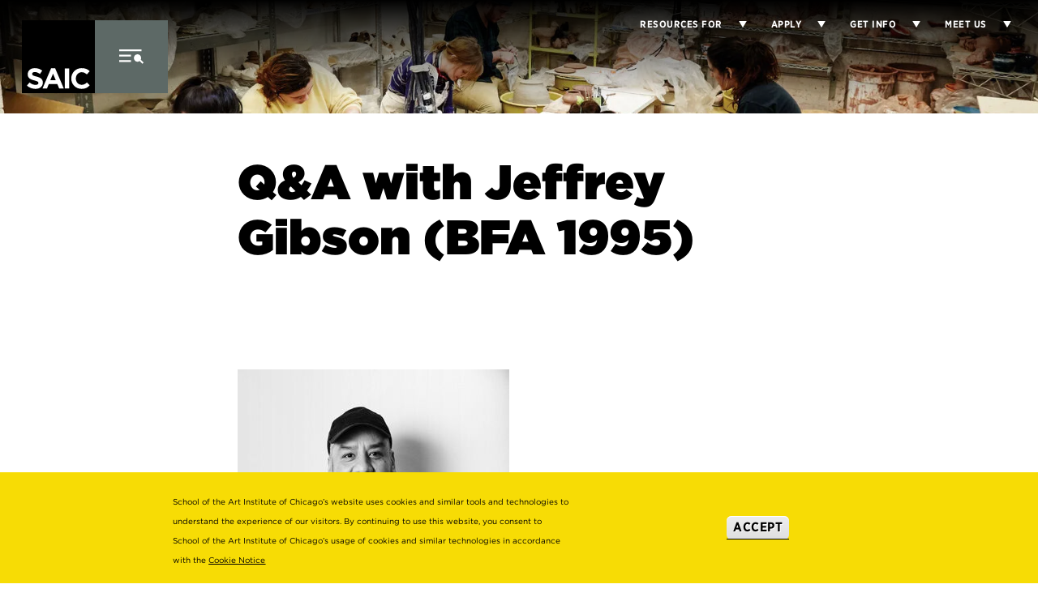

--- FILE ---
content_type: text/html; charset=UTF-8
request_url: https://www.saic.edu/news/qa-jeffrey-gibson-bfa-1995
body_size: 19839
content:
<!DOCTYPE html>
<html lang="en" dir="ltr" prefix="og: https://ogp.me/ns#">
  <head>
    <meta charset="utf-8" />
<meta name="description" content="Q&amp;A with interdisciplinary artist Jeffrey Gibson (BFA 1995) who returns to SAIC on October 28 for the Distinguished Alumni Visiting Artists Program lecture." />
<link rel="canonical" href="https://www.saic.edu/news/qa-jeffrey-gibson-bfa-1995" />
<meta property="og:type" content="article" />
<meta property="og:url" content="https://www.saic.edu/news/qa-jeffrey-gibson-bfa-1995" />
<meta property="og:title" content="Q&amp;A with Jeffrey Gibson (BFA 1995) | School of the Art Institute of Chicago" />
<meta property="og:description" content="Q&amp;A with interdisciplinary artist Jeffrey Gibson (BFA 1995) who returns to SAIC on October 28 for the Distinguished Alumni Visiting Artists Program lecture." />
<meta name="twitter:card" content="summary_large_image" />
<meta name="twitter:site" content="@saic_news" />
<meta name="twitter:description" content="Q&amp;A with interdisciplinary artist Jeffrey Gibson (BFA 1995) who returns to SAIC on October 28 for the Distinguished Alumni Visiting Artists Program lecture." />
<meta name="twitter:title" content="Q&amp;A with Jeffrey Gibson (BFA 1995) | School of the Art Institute of Chicago" />
<meta name="twitter:url" content="https://www.saic.edu/news/qa-jeffrey-gibson-bfa-1995" />
<meta name="audience" content="all" />
<meta name="Generator" content="Drupal 10 (https://www.drupal.org)" />
<meta name="MobileOptimized" content="width" />
<meta name="HandheldFriendly" content="true" />
<meta name="viewport" content="width=device-width, initial-scale=1.0" />
<style>div#sliding-popup, div#sliding-popup .eu-cookie-withdraw-banner, .eu-cookie-withdraw-tab {background: #0779bf} div#sliding-popup.eu-cookie-withdraw-wrapper { background: transparent; } #sliding-popup h1, #sliding-popup h2, #sliding-popup h3, #sliding-popup p, #sliding-popup label, #sliding-popup div, .eu-cookie-compliance-more-button, .eu-cookie-compliance-secondary-button, .eu-cookie-withdraw-tab { color: #ffffff;} .eu-cookie-withdraw-tab { border-color: #ffffff;}</style>
<script type="application/ld+json">{
    "@context": "https://schema.org",
    "@graph": [
        {
            "@type": "Article",
            "headline": "Q\u0026A with Jeffrey Gibson (BFA 1995)",
            "name": "Q\u0026A with Jeffrey Gibson (BFA 1995)",
            "description": "Q\u0026A with interdisciplinary artist Jeffrey Gibson (BFA 1995) who returns to SAIC on October 28 for the Distinguished Alumni Visiting Artists Program lecture.",
            "about": [
                "alumni",
                "magazine"
            ],
            "datePublished": "2019-08-19T12:28:51-0500",
            "dateModified": "2024-05-14T13:11:45-0500",
            "isAccessibleForFree": "True",
            "author": {
                "@type": "Person",
                "@id": "https://www.saic.edu",
                "name": ", ,"
            },
            "publisher": {
                "@type": "Organization",
                "@id": "http://www.saic.edu",
                "name": "School of the Art Institute of Chicago"
            }
        },
        {
            "@type": "EducationalOrganization",
            "additionalType": "CollegeOrUniversity",
            "@id": "https://www.saic.edu",
            "description": "Internationally regarded as one of the best art schools and top fine arts colleges in the US, SAIC offers a comprehensive education centered in the visual and related arts.",
            "url": "https://www.saic.edu/",
            "name": "School of the Art Institute of Chicago",
            "telephone": "800.232.7242",
            "contactPoint": {
                "@type": "ContactPoint",
                "telephone": "800.232.7242",
                "email": "admiss@saic.edu"
            },
            "address": {
                "@type": "PostalAddress",
                "streetAddress": "36 S. Wabash Ave.",
                "addressLocality": "Chicago",
                "addressRegion": "IL",
                "postalCode": "60603",
                "addressCountry": "USA"
            }
        },
        {
            "@type": "WebPage",
            "publisher": {
                "@type": "Organization",
                "@id": "https://www.saic.edu"
            }
        },
        {
            "@id": "https://www.saic.edu/",
            "name": "School of the Art Institute of Chicago",
            "url": "https://www.saic.edu/",
            "potentialAction": {
                "@type": "SearchAction",
                "query": "https://www.saic.edu//search/site?search={query}",
                "query-input": "required name=query"
            },
            "publisher": {
                "@type": "Organization",
                "@id": "https://www.saic.edu",
                "name": "School of the Art Institute of Chicago"
            }
        }
    ]
}</script>
<link rel="icon" href="/core/misc/favicon.ico" type="image/vnd.microsoft.icon" />
<script src="/sites/default/files/google_tag/saic/google_tag.script.js?t70ey5" defer></script>
<script>window.a2a_config=window.a2a_config||{};a2a_config.callbacks=[];a2a_config.overlays=[];a2a_config.templates={};</script>

    <title>Q&amp;A with Jeffrey Gibson (BFA 1995) | School of the Art Institute of Chicago</title>

    <link rel="apple-touch-icon" sizes="180x180" href="/themes/custom/saic/favicon/apple-touch-icon.png">
    <link rel="icon" type="image/png" sizes="32x32" href="/themes/custom/saic/favicon/favicon-32x32.png">
    <link rel="icon" type="image/png" sizes="16x16" href="/themes/custom/saic/favicon/favicon-16x16.png">
    <link rel="manifest" href="/themes/custom/saic/favicon/site.webmanifest">
    <link rel="mask-icon" href="/themes/custom/saic/favicon/safari-pinned-tab.svg" color="#000000">
    <link rel="shortcut icon" href="/themes/custom/saic/favicon/favicon.ico">
    <meta name="msapplication-TileColor" content="#ffffff">
    <meta name="msapplication-config" content="/themes/custom/saic/favicon/browserconfig.xml">
    <meta name="theme-color" content="#ffffff">

    <link rel="stylesheet" media="all" href="/sites/default/files/css/css_h87t_erLbUP-mnWXf3P3ZT_jLh9InmED1Qei5nbTVkU.css?delta=0&amp;language=en&amp;theme=saic&amp;include=[base64]" />
<link rel="stylesheet" media="all" href="/sites/default/files/css/css_9qIXqyW4DTlEcuKs-wv9f6_NRmiy6hWLbIoBnvQ-syw.css?delta=1&amp;language=en&amp;theme=saic&amp;include=[base64]" />

    

  </head>
  <body class="article transparent-header path-node page-node-type-article">
        <div role="region" aria-label="Skip to main"><a class="skip-link" href="#main-content">
      Skip to Content
    </a></div>

    <noscript><iframe src="https://www.googletagmanager.com/ns.html?id=GTM-W8W3TC" height="0" width="0" style="display:none;visibility:hidden"></iframe></noscript>
      <div class="dialog-off-canvas-main-canvas" data-off-canvas-main-canvas>
    
  <div class="region region-emergency-banner r--region r--emergency-banner">
    

<div id="block-alertbannerblock" class="block block-dp-alert block-alert-banner-block">
  
          
  <div>
          
<div class="clear-both alert-banner-block-container"></div>

      </div>
</div>

  </div>


<header id="l--main-header">
  <div class="r--region r--header">

                
    
    
    
    
    
    
    
    

      
    






<div
  class="cc--component-container cc--header "

  
  
  
  
  
  
  >
  <div class="c--component c--header"
    
      >

    
  
  <div class="header-wrapper">
    <div class="desktop-nav">
        
    






<div
  class="cc--component-container cc--branding-header "

  
  
  
  
  
  
  >
  <div class="c--component c--branding-header"
    
      >

    
  <a href="/">
    <svg version="1.1" xmlns="http://www.w3.org/2000/svg" xmlns:xlink="http://www.w3.org/1999/xlink" x="0px" y="0px"
    viewBox="0 0 90 90" style="enable-background:new 0 0 90 90;" xml:space="preserve">
      <rect width="90" height="90"/>
      <path fill="#FFFFFF" d="M30.9,84.3l2.3-5.6h10.5l2.3,5.6h5.7L41,59.3h-5l-10.6,25H30.9z M38.4,65.9l3.3,8h-6.6L38.4,65.9z"/>
      <path fill="#FFFFFF" d="M16.8,79.8c-2.8,0-5.2-1.2-7.4-3l-3.2,3.9c3,2.7,6.8,4,10.5,4c5.3,0,9.1-2.8,9.1-7.7v-0.1
        c0-4.3-2.8-6.1-7.8-7.4c-4.3-1.1-5.3-1.6-5.3-3.3v-0.1c0-1.2,1.1-2.2,3.2-2.2s4.2,0.9,6.4,2.4l2.8-4.1c-2.5-2-5.6-3.1-9.2-3.1
        c-5.1,0-8.7,3-8.7,7.5v0.1c0,4.9,3.2,6.3,8.2,7.6c4.1,1.1,5,1.8,5,3.1v0.1C20.4,78.9,19,79.8,16.8,79.8z"/>
      <path fill="#FFFFFF" d="M73.8,64.1c2.5,0,4.4,1.1,6.3,2.8l3.5-4c-2.3-2.3-5.1-3.8-9.8-3.8c-7.6,0-12.9,5.8-12.9,12.8V72
        c0,7.1,5.4,12.7,12.7,12.7c4.8,0,7.6-1.7,10.1-4.4l-3.5-3.5c-1.9,1.8-3.7,2.9-6.5,2.9c-4.2,0-7.2-3.5-7.2-7.8v-0.1
        C66.6,67.6,69.6,64.1,73.8,64.1z"/>
      <rect x="52.9" y="59.5" fill="#FFFFFF" width="5.4" height="24.7"/>
    </svg>
  </a>


  </div></div>

      <div class="header-buttons">
        <button type="button" class="mobile-menu-trigger">
  <svg version="1.1" class="icon-hamburger" xmlns="http://www.w3.org/2000/svg" xmlns:xlink="http://www.w3.org/1999/xlink" x="0px" y="0px"
	 viewBox="0 0 19.4 11.7" enable-background="new 0 0 19.4 11.7" xml:space="preserve">
  <path fill-rule="evenodd" clip-rule="evenodd" d="M0,8.6h9.4V10H0V8.6z M0,4.3h9.4v1.4H0V4.3z M0,0h17.8
    v1.4H0V0z M11.7,6.9c0,1.7,1.3,3,2.9,3c0.6,0,1.2-0.2,1.7-0.6l2.2,2.3l1-1l-2.3-2.4c0.2-0.4,0.3-0.9,0.3-1.3c0-1.7-1.3-3-2.9-3
    C13,3.9,11.7,5.2,11.7,6.9z"/>
  </svg>
  <svg height="27" viewBox="0 0 27 27" width="27" aria-label="Close Icon" class="icon-close" xmlns="http://www.w3.org/2000/svg"><path d="m1174.87437 25.1256313c.58579.5857865.58579 1.5355339 0 2.1213204l-10.25308 10.2523398 10.25308 10.2537568c.58579.5857865.58579 1.5355339 0 2.1213204-.58579.5857864-1.53554.5857864-2.12132 0l-10.25376-10.2530772-10.25234 10.2530772c-.58578.5857864-1.53553.5857864-2.12132 0-.58579-.5857865-.58579-1.5355339 0-2.1213204l10.25266-10.2537568-10.25266-10.2523398c-.58579-.5857865-.58579-1.5355339 0-2.1213204.58579-.5857864 1.53554-.5857864 2.12132 0l10.25234 10.2526602 10.25376-10.2526602c.58578-.5857864 1.53553-.5857864 2.12132 0z" fill="#00543c" fill-rule="evenodd" transform="translate(-1149 -24)"/></svg>
</button>


              </div>

      <div class="nav-container">
        <div class="nav-wrapper">
            
    






<div
  class="cc--component-container cc--main-menu "

  
  
  
  
  
  
  >
  <div class="c--component c--main-menu"
    
      >

    
      <div class="menu-container">
      <nav class="mc--menu">
        <ul class="m--menu">
                      <li  class="menu-item">

                 <div class="link-arrow-wrapper">
        <button type="button" class="has-submenu arrow-toggle" aria-expanded="false" aria-haspopup="true" aria-label="Display Sub Menu for Why SAIC">
            Why SAIC
        </button>
        <button type="button" class="has-submenu arrow-toggle hit-area" aria-expanded="false" aria-haspopup="true" aria-label="Display Sub Menu for Why SAIC">
          <svg version="1.1" xmlns="http://www.w3.org/2000/svg" xmlns:xlink="http://www.w3.org/1999/xlink" x="0px" y="0px"
              viewBox="0 0 10 8.3" enable-background="new 0 0 10 8.3" xml:space="preserve">
              <polygon fill-rule="evenodd" clip-rule="evenodd" points="5,8.3 0,0 10,0 "/>
          </svg>
        </button>
    </div>


    <div class="submenus-wrapper">
                    <div class="item-description">
                <div class="item-arrow-wrapper">
                                            <a href="/why-saic">Why SAIC</a>
                                        <svg version="1.1" xmlns="http://www.w3.org/2000/svg" xmlns:xlink="http://www.w3.org/1999/xlink" x="0px" y="0px"
                    viewBox="0 0 17.2 16.6" enable-background="new 0 0 17.2 16.6" xml:space="preserve">
                    <polygon fill-rule="evenodd" clip-rule="evenodd" points="0,9.8 0,6.7 11.3,6.7 6.8,2.2 9,0 17.2,8.3
                        9,16.6 6.8,14.4 11.3,9.8 "/>
                    </svg>
                </div>
                <div class="text-container">
                    Explore SAIC
                </div>
            </div>
                          <div class="submenus-wrapper-inner">
              <ul class="submenu" aria-hidden="true">
                                <li  class="menu-item">
                   
    <a href="/why-saic/chicago-our-home-campus">Chicago: Our Home &amp; Campus</a>


                  </li>
                                <li  class="menu-item">
                   
    <a href="/why-saic/purposefully-different">Purposefully Different</a>


                  </li>
                                <li  class="menu-item">
                   
    <a href="/why-saic/history-influence">A History of Influence</a>


                  </li>
                                <li  class="menu-item">
                   
    <a href="/why-saic/our-acclaimed-faculty">Our Acclaimed Faculty</a>


                  </li>
                                <li  class="menu-item">
                   
    <a href="/museum-facilities">Our Museum &amp; Facilities</a>


                  </li>
                            </ul>
          </div>
            </div>

            </li>
                      <li  class="menu-item">

                 <div class="link-arrow-wrapper">
        <button type="button" class="has-submenu arrow-toggle" aria-expanded="false" aria-haspopup="true" aria-label="Display Sub Menu for Academics">
            Academics
        </button>
        <button type="button" class="has-submenu arrow-toggle hit-area" aria-expanded="false" aria-haspopup="true" aria-label="Display Sub Menu for Academics">
          <svg version="1.1" xmlns="http://www.w3.org/2000/svg" xmlns:xlink="http://www.w3.org/1999/xlink" x="0px" y="0px"
              viewBox="0 0 10 8.3" enable-background="new 0 0 10 8.3" xml:space="preserve">
              <polygon fill-rule="evenodd" clip-rule="evenodd" points="5,8.3 0,0 10,0 "/>
          </svg>
        </button>
    </div>


    <div class="submenus-wrapper">
                    <div class="item-description">
                <div class="item-arrow-wrapper">
                                            <a href="/academics">Academics</a>
                                        <svg version="1.1" xmlns="http://www.w3.org/2000/svg" xmlns:xlink="http://www.w3.org/1999/xlink" x="0px" y="0px"
                    viewBox="0 0 17.2 16.6" enable-background="new 0 0 17.2 16.6" xml:space="preserve">
                    <polygon fill-rule="evenodd" clip-rule="evenodd" points="0,9.8 0,6.7 11.3,6.7 6.8,2.2 9,0 17.2,8.3
                        9,16.6 6.8,14.4 11.3,9.8 "/>
                    </svg>
                </div>
                <div class="text-container">
                    Explore Academics at SAIC
                </div>
            </div>
                          <div class="submenus-wrapper-inner">
              <ul class="submenu" aria-hidden="true">
                                <li  class="menu-item">
                   
    <a href="/academics/undergraduate-studies">Undergraduate Studies</a>


                  </li>
                                <li  class="menu-item">
                   
    <a href="/academics/graduate-studies">Graduate Studies</a>


                  </li>
                                <li  class="menu-item">
                   
    <a href="/academics/academic-departments">Academic Departments</a>


                  </li>
                                <li  class="menu-item">
                   
    <a href="/academics/libraries-special-collections">Flaxman Library &amp; Special Collections</a>


                  </li>
                                <li  class="menu-item">
                   
    <a href="/academic-advising">Academic Advising</a>


                  </li>
                                <li  class="menu-item">
                   
    <a href="/campus-study">Off-Campus Study</a>


                  </li>
                                <li  class="menu-item">
                   
    <a href="/academics/careers-art-design">Careers in Art &amp; Design</a>


                  </li>
                                <li  class="menu-item">
                   
    <a href="/registration-records">Registration &amp; Records</a>


                  </li>
                            </ul>
          </div>
            </div>

            </li>
                      <li  class="menu-item">

                 <div class="link-arrow-wrapper">
        <button type="button" class="has-submenu arrow-toggle" aria-expanded="false" aria-haspopup="true" aria-label="Display Sub Menu for Admissions &amp; Aid">
            Admissions &amp; Aid
        </button>
        <button type="button" class="has-submenu arrow-toggle hit-area" aria-expanded="false" aria-haspopup="true" aria-label="Display Sub Menu for Admissions &amp; Aid">
          <svg version="1.1" xmlns="http://www.w3.org/2000/svg" xmlns:xlink="http://www.w3.org/1999/xlink" x="0px" y="0px"
              viewBox="0 0 10 8.3" enable-background="new 0 0 10 8.3" xml:space="preserve">
              <polygon fill-rule="evenodd" clip-rule="evenodd" points="5,8.3 0,0 10,0 "/>
          </svg>
        </button>
    </div>


    <div class="submenus-wrapper">
                    <div class="item-description">
                <div class="item-arrow-wrapper">
                                            <a href="/admissions">Admissions &amp; Aid</a>
                                        <svg version="1.1" xmlns="http://www.w3.org/2000/svg" xmlns:xlink="http://www.w3.org/1999/xlink" x="0px" y="0px"
                    viewBox="0 0 17.2 16.6" enable-background="new 0 0 17.2 16.6" xml:space="preserve">
                    <polygon fill-rule="evenodd" clip-rule="evenodd" points="0,9.8 0,6.7 11.3,6.7 6.8,2.2 9,0 17.2,8.3
                        9,16.6 6.8,14.4 11.3,9.8 "/>
                    </svg>
                </div>
                <div class="text-container">
                    Explore Admissions at SAIC
                </div>
            </div>
                          <div class="submenus-wrapper-inner">
              <ul class="submenu" aria-hidden="true">
                                <li  class="menu-item">
                   
    <a href="/admissions/undergraduate">Undergraduate Admissions</a>


                  </li>
                                <li  class="menu-item">
                   
    <a href="/admissions/graduate">Graduate Admissions</a>


                  </li>
                                <li  class="menu-item">
                   
    <a href="/life-saic/our-community/international-campus">International Students</a>


                  </li>
                                <li  class="menu-item">
                   
    <a href="/cost-financial-aid">Cost &amp; Financial Aid</a>


                  </li>
                                <li  class="menu-item">
                   
    <a href="/admissions/admitted-students">Admitted Students</a>


                  </li>
                            </ul>
          </div>
            </div>

            </li>
                      <li  class="menu-item">

                 <div class="link-arrow-wrapper">
        <button type="button" class="has-submenu arrow-toggle" aria-expanded="false" aria-haspopup="true" aria-label="Display Sub Menu for Life at SAIC">
            Life at SAIC
        </button>
        <button type="button" class="has-submenu arrow-toggle hit-area" aria-expanded="false" aria-haspopup="true" aria-label="Display Sub Menu for Life at SAIC">
          <svg version="1.1" xmlns="http://www.w3.org/2000/svg" xmlns:xlink="http://www.w3.org/1999/xlink" x="0px" y="0px"
              viewBox="0 0 10 8.3" enable-background="new 0 0 10 8.3" xml:space="preserve">
              <polygon fill-rule="evenodd" clip-rule="evenodd" points="5,8.3 0,0 10,0 "/>
          </svg>
        </button>
    </div>


    <div class="submenus-wrapper">
                    <div class="item-description">
                <div class="item-arrow-wrapper">
                                            <a href="/life-saic">Life at SAIC</a>
                                        <svg version="1.1" xmlns="http://www.w3.org/2000/svg" xmlns:xlink="http://www.w3.org/1999/xlink" x="0px" y="0px"
                    viewBox="0 0 17.2 16.6" enable-background="new 0 0 17.2 16.6" xml:space="preserve">
                    <polygon fill-rule="evenodd" clip-rule="evenodd" points="0,9.8 0,6.7 11.3,6.7 6.8,2.2 9,0 17.2,8.3
                        9,16.6 6.8,14.4 11.3,9.8 "/>
                    </svg>
                </div>
                <div class="text-container">
                    Explore life at SAIC
                </div>
            </div>
                          <div class="submenus-wrapper-inner">
              <ul class="submenu" aria-hidden="true">
                                <li  class="menu-item">
                   
    <a href="/life-saic/living-chicago">Living in Chicago</a>


                  </li>
                                <li  class="menu-item">
                   
    <a href="/our-community">Our Community</a>


                  </li>
                                <li  class="menu-item">
                   
    <a href="/life-saic/housing-residential-life">Housing &amp; Residential Life</a>


                  </li>
                                <li  class="menu-item">
                   
    <a href="/mind-body">Mind &amp; Body</a>


                  </li>
                                <li  class="menu-item">
                   
    <a href="/campus-life">Student Activities</a>


                  </li>
                                <li  class="menu-item">
                   
    <a href="/campus-safety">Campus Safety</a>


                  </li>
                                <li  class="menu-item">
                   
    <a href="/life-saic/beyond-campus">Beyond Campus</a>


                  </li>
                                <li  class="menu-item">
                   
    <a href="/life-saic/office-student-affairs">Office of Student Affairs</a>


                  </li>
                            </ul>
          </div>
            </div>

            </li>
                      <li  class="menu-item">

                 <div class="link-arrow-wrapper">
        <button type="button" class="has-submenu arrow-toggle" aria-expanded="false" aria-haspopup="true" aria-label="Display Sub Menu for Public Programs">
            Public Programs
        </button>
        <button type="button" class="has-submenu arrow-toggle hit-area" aria-expanded="false" aria-haspopup="true" aria-label="Display Sub Menu for Public Programs">
          <svg version="1.1" xmlns="http://www.w3.org/2000/svg" xmlns:xlink="http://www.w3.org/1999/xlink" x="0px" y="0px"
              viewBox="0 0 10 8.3" enable-background="new 0 0 10 8.3" xml:space="preserve">
              <polygon fill-rule="evenodd" clip-rule="evenodd" points="5,8.3 0,0 10,0 "/>
          </svg>
        </button>
    </div>


    <div class="submenus-wrapper">
                    <div class="item-description">
                <div class="item-arrow-wrapper">
                                            <a href="/public-programs">Public Programs</a>
                                        <svg version="1.1" xmlns="http://www.w3.org/2000/svg" xmlns:xlink="http://www.w3.org/1999/xlink" x="0px" y="0px"
                    viewBox="0 0 17.2 16.6" enable-background="new 0 0 17.2 16.6" xml:space="preserve">
                    <polygon fill-rule="evenodd" clip-rule="evenodd" points="0,9.8 0,6.7 11.3,6.7 6.8,2.2 9,0 17.2,8.3
                        9,16.6 6.8,14.4 11.3,9.8 "/>
                    </svg>
                </div>
                <div class="text-container">
                    Explore Public Programs at SAIC
                </div>
            </div>
                          <div class="submenus-wrapper-inner">
              <ul class="submenu" aria-hidden="true">
                                <li  class="menu-item">
                   
    <a href="/public-programs/artist-talks-films">Artist Talks &amp; Films</a>


                  </li>
                                <li  class="menu-item">
                   
    <a href="/exhibitions">Exhibitions</a>


                  </li>
                                <li  class="menu-item">
                   
    <a href="/public-programs/homan-square">Homan Square</a>


                  </li>
                            </ul>
          </div>
            </div>

            </li>
                      <li  class="menu-item">

                 <div class="link-arrow-wrapper">
        <button type="button" class="has-submenu arrow-toggle" aria-expanded="false" aria-haspopup="true" aria-label="Display Sub Menu for Youth &amp; Continuing Studies">
            Youth &amp; Continuing Studies
        </button>
        <button type="button" class="has-submenu arrow-toggle hit-area" aria-expanded="false" aria-haspopup="true" aria-label="Display Sub Menu for Youth &amp; Continuing Studies">
          <svg version="1.1" xmlns="http://www.w3.org/2000/svg" xmlns:xlink="http://www.w3.org/1999/xlink" x="0px" y="0px"
              viewBox="0 0 10 8.3" enable-background="new 0 0 10 8.3" xml:space="preserve">
              <polygon fill-rule="evenodd" clip-rule="evenodd" points="5,8.3 0,0 10,0 "/>
          </svg>
        </button>
    </div>


    <div class="submenus-wrapper">
                    <div class="item-description">
                <div class="item-arrow-wrapper">
                                            <a href="/youth-continuing-studies">Youth &amp; Continuing Studies</a>
                                        <svg version="1.1" xmlns="http://www.w3.org/2000/svg" xmlns:xlink="http://www.w3.org/1999/xlink" x="0px" y="0px"
                    viewBox="0 0 17.2 16.6" enable-background="new 0 0 17.2 16.6" xml:space="preserve">
                    <polygon fill-rule="evenodd" clip-rule="evenodd" points="0,9.8 0,6.7 11.3,6.7 6.8,2.2 9,0 17.2,8.3
                        9,16.6 6.8,14.4 11.3,9.8 "/>
                    </svg>
                </div>
                <div class="text-container">
                    Explore Youth &amp; Continuing Studies at SAIC
                </div>
            </div>
                          <div class="submenus-wrapper-inner">
              <ul class="submenu" aria-hidden="true">
                                <li  class="menu-item">
                   
    <a href="/adult-programs">Adult Programs (Ages 18+)</a>


                  </li>
                                <li  class="menu-item">
                   
    <a href="/high-school-programs">High School Programs (Ages 14-18)</a>


                  </li>
                                <li  class="menu-item">
                   
    <a href="/middle-school-programs">Middle School Programs (Ages 10-13)</a>


                  </li>
                                <li  class="menu-item">
                   
    <a href="/children-multi-arts-camp">Children&#039;s Multi-Arts Camp (Ages 6-9)</a>


                  </li>
                                <li  class="menu-item">
                   
    <a href="/teacher-programs">Teacher Programs</a>


                  </li>
                            </ul>
          </div>
            </div>

            </li>
                  </ul>
      </nav>
    </div>
  
  
    
    






<div
  class="cc--component-container cc--search-form "

  
  
   role="dialog"
  
  
  
  >
  <div class="c--component c--search-form"
    
      >

    
  <form autocomplete="on" name="search-form" method="get" action="/search">
  
      <label class="visually-hidden" for="search">Search:</label>
      <div class="input-wrapper">
        <div class="fi--form-item fi--search">
          <input
            type="text"
            id="search"
            maxlength="50"
            class="form-autocomplete form-text ui-autocomplete-input"
            name="search"
            autocomplete="off"
            data-drupal-selector="edit-search-2"
            placeholder="Search"
            size="50" >
        </div>
      </div>

      <div class="fi--form-item fi--form-item ">
  
  <button>
    Search
    
      </button>

</div>

    </form>


  </div></div>


  </div></div>

          <div class="supplementary-menus">
              
    






<div
  class="cc--component-container cc--utility-quick-links "

  
  
  
  
  
  
  >
  <div class="c--component c--utility-quick-links"
    
      >

    
      <div class="menu-container">
      <nav>
        <ul class="m--menu">
                      <li class="menu-item">

                              <div class="link-wrapper">
                    <a href="/news">News &amp; Stories</a>
                                </div>

                          </li>
                      <li class="menu-item">

                              <div class="link-wrapper">
                    <a href="/events">Calendars</a>
                                </div>

                          </li>
                      <li class="menu-item">

                              <div class="link-wrapper">
                    <a href="/alumni">Alumni</a>
                                </div>

                          </li>
                      <li class="menu-item">

                              <div class="link-wrapper">
                    <a href="http://www.artic.edu">The Museum</a>
                                </div>

                          </li>
                      <li class="menu-item">

                              <div class="link-wrapper">
                    <a href="/support-saic">Support SAIC</a>
                                </div>

                          </li>
                  </ul>
      </nav>
    </div>
  

  </div></div>

              
    






<div
  class="cc--component-container cc--utility-menu "

  
  
  
  
  
  
  >
  <div class="c--component c--utility-menu"
    
      >

    
      <div class="menu-container">
      <nav aria-label="Utility Menu">
        <ul class="m--menu">
                      <li class="menu-item">
                              <div class="link-arrow-wrapper">
                  <span>Resources for</span>
                  <button type="button" class="has-submenu arrow-toggle" aria-expanded="false" aria-haspopup="true" aria-label="Display Sub Menu for Resources for">
                    <svg version="1.1" xmlns="http://www.w3.org/2000/svg" xmlns:xlink="http://www.w3.org/1999/xlink" x="0px" y="0px"
                      viewBox="0 0 10 8.3" enable-background="new 0 0 10 8.3" xml:space="preserve">
                      <polygon fill-rule="evenodd" clip-rule="evenodd" points="5,8.3 0,0 10,0 "/>
                    </svg>
                  </button>
                </div>
              
                              <div class="submenus-wrapper">
                                  <div class="submenus-wrapper-inner">
                    <ul class="submenu" aria-hidden="true">
                                              <li>
                          <a href="/admissions">Prospective Students</a>
                        </li>
                                              <li>
                          <a href="https://www.saic.edu/students">Current Students</a>
                        </li>
                                              <li>
                          <a href="https://www.saic.edu/life-saic/our-community/international-campus">International Students</a>
                        </li>
                                              <li>
                          <a href="https://www.saic.edu/faculty">Faculty</a>
                        </li>
                                              <li>
                          <a href="https://www.saic.edu/staff">Staff</a>
                        </li>
                                              <li>
                          <a href="/parents">Parents &amp; Families</a>
                        </li>
                                          </ul>
                  </div>
                                </div>
                          </li>
                      <li class="menu-item">
                              <div class="link-arrow-wrapper">
                  <span>Apply</span>
                  <button type="button" class="has-submenu arrow-toggle" aria-expanded="false" aria-haspopup="true" aria-label="Display Sub Menu for Apply">
                    <svg version="1.1" xmlns="http://www.w3.org/2000/svg" xmlns:xlink="http://www.w3.org/1999/xlink" x="0px" y="0px"
                      viewBox="0 0 10 8.3" enable-background="new 0 0 10 8.3" xml:space="preserve">
                      <polygon fill-rule="evenodd" clip-rule="evenodd" points="5,8.3 0,0 10,0 "/>
                    </svg>
                  </button>
                </div>
              
                              <div class="submenus-wrapper">
                                  <div class="submenus-wrapper-inner">
                    <ul class="submenu" aria-hidden="true">
                                              <li>
                          <a href="/admissions/undergraduate/how-apply-freshman">Freshman</a>
                        </li>
                                              <li>
                          <a href="/admissions/undergraduate/how-apply-transfer-student">Transfer</a>
                        </li>
                                              <li>
                          <a href="/admissions/graduate/application-process">Graduate</a>
                        </li>
                                          </ul>
                  </div>
                                </div>
                          </li>
                      <li class="menu-item">
                              <div class="link-arrow-wrapper">
                  <span>Get Info</span>
                  <button type="button" class="has-submenu arrow-toggle" aria-expanded="false" aria-haspopup="true" aria-label="Display Sub Menu for Get Info">
                    <svg version="1.1" xmlns="http://www.w3.org/2000/svg" xmlns:xlink="http://www.w3.org/1999/xlink" x="0px" y="0px"
                      viewBox="0 0 10 8.3" enable-background="new 0 0 10 8.3" xml:space="preserve">
                      <polygon fill-rule="evenodd" clip-rule="evenodd" points="5,8.3 0,0 10,0 "/>
                    </svg>
                  </button>
                </div>
              
                              <div class="submenus-wrapper">
                                  <div class="submenus-wrapper-inner">
                    <ul class="submenu" aria-hidden="true">
                                              <li>
                          <a href="https://go.saic.edu/register/ug_inquiry_form">Undergraduate</a>
                        </li>
                                              <li>
                          <a href="https://go.saic.edu/register/gr_inquiry_form">Graduate</a>
                        </li>
                                              <li>
                          <a href="https://forms.saic.edu/continuingstudies/continuing-studies-inquiry-form/">Continuing Studies</a>
                        </li>
                                          </ul>
                  </div>
                                </div>
                          </li>
                      <li class="menu-item">
                              <div class="link-arrow-wrapper">
                  <span>Meet Us</span>
                  <button type="button" class="has-submenu arrow-toggle" aria-expanded="false" aria-haspopup="true" aria-label="Display Sub Menu for Meet Us">
                    <svg version="1.1" xmlns="http://www.w3.org/2000/svg" xmlns:xlink="http://www.w3.org/1999/xlink" x="0px" y="0px"
                      viewBox="0 0 10 8.3" enable-background="new 0 0 10 8.3" xml:space="preserve">
                      <polygon fill-rule="evenodd" clip-rule="evenodd" points="5,8.3 0,0 10,0 "/>
                    </svg>
                  </button>
                </div>
              
                              <div class="submenus-wrapper">
                                  <div class="submenus-wrapper-inner">
                    <ul class="submenu" aria-hidden="true">
                                              <li>
                          <a href="/admissions/undergraduate/meet-saic">Undergraduate</a>
                        </li>
                                              <li>
                          <a href="/admissions/graduate/meet-saic">Graduate</a>
                        </li>
                                          </ul>
                  </div>
                                </div>
                          </li>
                  </ul>
      </nav>
    </div>
  

  </div></div>
          </div>
        </div>
      </div>

    </div>

      
    






<div
  class="cc--component-container cc--utility-menu external-menu"

  
  
  
  
  
  
  >
  <div class="c--component c--utility-menu"
    
      >

    
      <div class="menu-container">
      <nav aria-label="Utility Menu">
        <ul class="m--menu">
                      <li class="menu-item">
                              <div class="link-arrow-wrapper">
                  <span>Resources for</span>
                  <button type="button" class="has-submenu arrow-toggle" aria-expanded="false" aria-haspopup="true" aria-label="Display Sub Menu for Resources for">
                    <svg version="1.1" xmlns="http://www.w3.org/2000/svg" xmlns:xlink="http://www.w3.org/1999/xlink" x="0px" y="0px"
                      viewBox="0 0 10 8.3" enable-background="new 0 0 10 8.3" xml:space="preserve">
                      <polygon fill-rule="evenodd" clip-rule="evenodd" points="5,8.3 0,0 10,0 "/>
                    </svg>
                  </button>
                </div>
              
                              <div class="submenus-wrapper">
                                  <div class="submenus-wrapper-inner">
                    <ul class="submenu" aria-hidden="true">
                                              <li>
                          <a href="/admissions">Prospective Students</a>
                        </li>
                                              <li>
                          <a href="https://www.saic.edu/students">Current Students</a>
                        </li>
                                              <li>
                          <a href="https://www.saic.edu/life-saic/our-community/international-campus">International Students</a>
                        </li>
                                              <li>
                          <a href="https://www.saic.edu/faculty">Faculty</a>
                        </li>
                                              <li>
                          <a href="https://www.saic.edu/staff">Staff</a>
                        </li>
                                              <li>
                          <a href="/parents">Parents &amp; Families</a>
                        </li>
                                          </ul>
                  </div>
                                </div>
                          </li>
                      <li class="menu-item">
                              <div class="link-arrow-wrapper">
                  <span>Apply</span>
                  <button type="button" class="has-submenu arrow-toggle" aria-expanded="false" aria-haspopup="true" aria-label="Display Sub Menu for Apply">
                    <svg version="1.1" xmlns="http://www.w3.org/2000/svg" xmlns:xlink="http://www.w3.org/1999/xlink" x="0px" y="0px"
                      viewBox="0 0 10 8.3" enable-background="new 0 0 10 8.3" xml:space="preserve">
                      <polygon fill-rule="evenodd" clip-rule="evenodd" points="5,8.3 0,0 10,0 "/>
                    </svg>
                  </button>
                </div>
              
                              <div class="submenus-wrapper">
                                  <div class="submenus-wrapper-inner">
                    <ul class="submenu" aria-hidden="true">
                                              <li>
                          <a href="/admissions/undergraduate/how-apply-freshman">Freshman</a>
                        </li>
                                              <li>
                          <a href="/admissions/undergraduate/how-apply-transfer-student">Transfer</a>
                        </li>
                                              <li>
                          <a href="/admissions/graduate/application-process">Graduate</a>
                        </li>
                                          </ul>
                  </div>
                                </div>
                          </li>
                      <li class="menu-item">
                              <div class="link-arrow-wrapper">
                  <span>Get Info</span>
                  <button type="button" class="has-submenu arrow-toggle" aria-expanded="false" aria-haspopup="true" aria-label="Display Sub Menu for Get Info">
                    <svg version="1.1" xmlns="http://www.w3.org/2000/svg" xmlns:xlink="http://www.w3.org/1999/xlink" x="0px" y="0px"
                      viewBox="0 0 10 8.3" enable-background="new 0 0 10 8.3" xml:space="preserve">
                      <polygon fill-rule="evenodd" clip-rule="evenodd" points="5,8.3 0,0 10,0 "/>
                    </svg>
                  </button>
                </div>
              
                              <div class="submenus-wrapper">
                                  <div class="submenus-wrapper-inner">
                    <ul class="submenu" aria-hidden="true">
                                              <li>
                          <a href="https://go.saic.edu/register/ug_inquiry_form">Undergraduate</a>
                        </li>
                                              <li>
                          <a href="https://go.saic.edu/register/gr_inquiry_form">Graduate</a>
                        </li>
                                              <li>
                          <a href="https://forms.saic.edu/continuingstudies/continuing-studies-inquiry-form/">Continuing Studies</a>
                        </li>
                                          </ul>
                  </div>
                                </div>
                          </li>
                      <li class="menu-item">
                              <div class="link-arrow-wrapper">
                  <span>Meet Us</span>
                  <button type="button" class="has-submenu arrow-toggle" aria-expanded="false" aria-haspopup="true" aria-label="Display Sub Menu for Meet Us">
                    <svg version="1.1" xmlns="http://www.w3.org/2000/svg" xmlns:xlink="http://www.w3.org/1999/xlink" x="0px" y="0px"
                      viewBox="0 0 10 8.3" enable-background="new 0 0 10 8.3" xml:space="preserve">
                      <polygon fill-rule="evenodd" clip-rule="evenodd" points="5,8.3 0,0 10,0 "/>
                    </svg>
                  </button>
                </div>
              
                              <div class="submenus-wrapper">
                                  <div class="submenus-wrapper-inner">
                    <ul class="submenu" aria-hidden="true">
                                              <li>
                          <a href="/admissions/undergraduate/meet-saic">Undergraduate</a>
                        </li>
                                              <li>
                          <a href="/admissions/graduate/meet-saic">Graduate</a>
                        </li>
                                          </ul>
                  </div>
                                </div>
                          </li>
                  </ul>
      </nav>
    </div>
  

  </div></div>

  </div>


  </div></div>
  </div>
</header>

<main id="main-content">

  <div class="l--content">

    <div class="above-content">
        
        

        

        

        

        
    </div>

    <div class="content">

          <div class="region region-content r--region r--content">
    <div data-drupal-messages-fallback class="hidden"></div>

<div id="block-saic-content" class="tc--template-container tc--article block block-system block-system-main-block">
  
          
  <div class="t--template t--article">
              


  <div class="content-top">
    <div class="lc--layout-container lc--full">
      <div class="l--layout l--full">
        <div class="lr--layout-region lr--main">
          
    
    
    






<div
  class="cc--component-container cc--mini-hero "

  
  
  
  
  
  
  >
  <div class="c--component c--mini-hero"
    
      >

    
      <div class="image-container">
          
<div class="f--field f--image">

    
    
    

      <picture>
                  <source srcset="/sites/default/files/styles/3_1_300x100/public/2023-05/youvisit_columbus_ceramics_0423.jpg.webp?itok=RHLg1qIl 300w, /sites/default/files/styles/3_1_480x160/public/2023-05/youvisit_columbus_ceramics_0423.jpg.webp?itok=hPAcfp9N 480w, /sites/default/files/styles/3_1_600x200/public/2023-05/youvisit_columbus_ceramics_0423.jpg.webp?itok=v04V2Fhh 600w, /sites/default/files/styles/3_1_768x256/public/2023-05/youvisit_columbus_ceramics_0423.jpg.webp?itok=KvgjFN3t 768w, /sites/default/files/styles/3_1_1152x384/public/2023-05/youvisit_columbus_ceramics_0423.jpg.webp?itok=iE2bhisG 1152w, /sites/default/files/styles/3_1_1200x400/public/2023-05/youvisit_columbus_ceramics_0423.jpg.webp?itok=5CjZoYyR 1200w, /sites/default/files/styles/3_1_1536x512/public/2023-05/youvisit_columbus_ceramics_0423.jpg.webp?itok=E3ff2QOD 1536w, /sites/default/files/styles/3_1_1800x600/public/2023-05/youvisit_columbus_ceramics_0423.jpg.webp?itok=QhiUvlRG 1800w, /sites/default/files/styles/3_1_2400x800/public/2023-05/youvisit_columbus_ceramics_0423.jpg.webp?itok=KKYMw7bp 2400w, /sites/default/files/styles/3_1_2700x900/public/2023-05/youvisit_columbus_ceramics_0423.jpg.webp?itok=Io9-zrgi 2700w, /sites/default/files/styles/3_1_3600x1200/public/2023-05/youvisit_columbus_ceramics_0423.jpg.webp?itok=HmV0ohuu 3600w" type="image/webp" sizes="100vw" width="768" height="256"/>
              <source srcset="/sites/default/files/styles/3_1_300x100/public/2023-05/youvisit_columbus_ceramics_0423.jpg.jpeg?itok=RHLg1qIl 300w, /sites/default/files/styles/3_1_480x160/public/2023-05/youvisit_columbus_ceramics_0423.jpg.jpeg?itok=hPAcfp9N 480w, /sites/default/files/styles/3_1_600x200/public/2023-05/youvisit_columbus_ceramics_0423.jpg.jpeg?itok=v04V2Fhh 600w, /sites/default/files/styles/3_1_768x256/public/2023-05/youvisit_columbus_ceramics_0423.jpg.jpeg?itok=KvgjFN3t 768w, /sites/default/files/styles/3_1_1152x384/public/2023-05/youvisit_columbus_ceramics_0423.jpg.jpeg?itok=iE2bhisG 1152w, /sites/default/files/styles/3_1_1200x400/public/2023-05/youvisit_columbus_ceramics_0423.jpg.jpeg?itok=5CjZoYyR 1200w, /sites/default/files/styles/3_1_1536x512/public/2023-05/youvisit_columbus_ceramics_0423.jpg.jpeg?itok=E3ff2QOD 1536w, /sites/default/files/styles/3_1_1800x600/public/2023-05/youvisit_columbus_ceramics_0423.jpg.jpeg?itok=QhiUvlRG 1800w, /sites/default/files/styles/3_1_2400x800/public/2023-05/youvisit_columbus_ceramics_0423.jpg.jpeg?itok=KKYMw7bp 2400w, /sites/default/files/styles/3_1_2700x900/public/2023-05/youvisit_columbus_ceramics_0423.jpg.jpeg?itok=Io9-zrgi 2700w, /sites/default/files/styles/3_1_3600x1200/public/2023-05/youvisit_columbus_ceramics_0423.jpg.jpeg?itok=HmV0ohuu 3600w" type="image/jpeg" sizes="100vw" width="768" height="256"/>
                  <img srcset="/sites/default/files/styles/3_1_300x100/public/2023-05/youvisit_columbus_ceramics_0423.jpg.jpeg?itok=RHLg1qIl 300w, /sites/default/files/styles/3_1_480x160/public/2023-05/youvisit_columbus_ceramics_0423.jpg.jpeg?itok=hPAcfp9N 480w, /sites/default/files/styles/3_1_600x200/public/2023-05/youvisit_columbus_ceramics_0423.jpg.jpeg?itok=v04V2Fhh 600w, /sites/default/files/styles/3_1_768x256/public/2023-05/youvisit_columbus_ceramics_0423.jpg.jpeg?itok=KvgjFN3t 768w, /sites/default/files/styles/3_1_1152x384/public/2023-05/youvisit_columbus_ceramics_0423.jpg.jpeg?itok=iE2bhisG 1152w, /sites/default/files/styles/3_1_1200x400/public/2023-05/youvisit_columbus_ceramics_0423.jpg.jpeg?itok=5CjZoYyR 1200w, /sites/default/files/styles/3_1_1536x512/public/2023-05/youvisit_columbus_ceramics_0423.jpg.jpeg?itok=E3ff2QOD 1536w, /sites/default/files/styles/3_1_1800x600/public/2023-05/youvisit_columbus_ceramics_0423.jpg.jpeg?itok=QhiUvlRG 1800w, /sites/default/files/styles/3_1_2400x800/public/2023-05/youvisit_columbus_ceramics_0423.jpg.jpeg?itok=KKYMw7bp 2400w, /sites/default/files/styles/3_1_2700x900/public/2023-05/youvisit_columbus_ceramics_0423.jpg.jpeg?itok=Io9-zrgi 2700w, /sites/default/files/styles/3_1_3600x1200/public/2023-05/youvisit_columbus_ceramics_0423.jpg.jpeg?itok=HmV0ohuu 3600w" sizes="100vw" width="768" height="256" src="/sites/default/files/styles/3_1_1200x400/public/2023-05/youvisit_columbus_ceramics_0423.jpg.jpeg?itok=5CjZoYyR" alt="A wide shot of a ceramics studio, featuring students working with pottery wheels and other tools." loading="lazy" />

  </picture>



  
  

</div>

          </div>
  


  </div></div>

    
    






<div
  class="cc--component-container cc--text-basic-hero "

  
  
  
  
  
  
  >
  <div class="c--component c--text-basic-hero"
    
      >

    
      <div class="header-container">

                  
<div class="f--field f--page-title">

    
  <h1>Q&A with Jeffrey Gibson (BFA 1995)</h1>


</div>
      
                  
<div class="f--field f--description">

    
  <p></p>


</div>
      
      
    </div>
  

  </div></div>


    



        </div>
      </div>
    </div>
  </div>

  <div class="content-main">
    <div class="lc--layout-container lc--full">
      <div class="l--layout l--full">
        <div class="l--two-column-inner">
          <div class="lr--layout-region lr--main">
            
    
  

    
    






<div
  class="cc--component-container cc--rich-text "

  
  
  
  
  
  
  >
  <div class="c--component c--rich-text"
    
      >

    
      
<div class="f--field f--wysiwyg">

    
  <div class="align-left">
  
  
  <div>
    <div class="visually-hidden">Image</div>
              <div>  <img loading="lazy" src="/sites/default/files/styles/wide/public/legacy/SAICMagazine_Fall2019_Spreads_Page_28_Image_0003_0.jpg?itok=LjnOjIFw" width="335" height="545" alt="Jeffrey Gibson (BFA 1995)" title="Jeffrey Gibson (BFA 1995)">


</div>
          </div>

</div>



</div>


  </div></div>


    



    
  

    
    






<div
  class="cc--component-container cc--rich-text "

  
  
  
  
  
  
  >
  <div class="c--component c--rich-text"
    
      >

    
      
<div class="f--field f--wysiwyg">

    
  <p dir="ltr"><span id="docs-internal-guid-9f33637a-7fff-37c1-97bd-291fb64c2896"><span>Jeffrey Gibson (BFA 1995) is an interdisciplinary artist who addresses issues of identity in his work, which involves installation, performance, craft, and painting. A member of the Mississippi Band of Choctaw Indians, Gibson pulls from his cultural heritage and his experience growing up in urban areas around the world, from Korea to Germany, to create his multifaceted works. Gibson returns to SAIC for his Distinguished Alumni Visiting Artists Program lecture on October 28. For a full listing of VAP lectures, see <a href="http://www.saic.edu/vap">saic.edu/vap</a>.</span></span></p>

<p dir="ltr"><strong><span id="docs-internal-guid-9f33637a-7fff-37c1-97bd-291fb64c2896"><span>What attracted you to art?</span></span></strong></p>

<p dir="ltr"><span id="docs-internal-guid-9f33637a-7fff-37c1-97bd-291fb64c2896"><span>Probably moving around so much. It was kind of a flattened, consistent thing that I was able to bring with me everywhere. When we would move some place new, we would oftentimes end up in the museum as a kind of introduction to where we were living. I’ve been drawing since I was a toddler, and it’s something that I think my mother encouraged.</span></span></p>

<p dir="ltr"><strong><span id="docs-internal-guid-9f33637a-7fff-37c1-97bd-291fb64c2896"><span>How does your Native American identity and growing up overseas affect your practice?</span></span></strong></p>

<p dir="ltr"><span id="docs-internal-guid-9f33637a-7fff-37c1-97bd-291fb64c2896"><span>When I would come back to the United States, race always played a much bigger role than in any other country. In other countries, it was always important that I was American. The Native American side of my heritage would take a back seat. I could engage in a different way. Also, I think just the nature of traveling: you pick up influences and experiences that are outside of your norm and your home life, and it impacts you.</span></span></p>

<p dir="ltr"><strong><span id="docs-internal-guid-9f33637a-7fff-37c1-97bd-291fb64c2896"><span>Were there any SAIC faculty members who influenced you?</span></span></strong></p>

<p dir="ltr"><span id="docs-internal-guid-9f33637a-7fff-37c1-97bd-291fb64c2896"><span>Students would sign up for [Maureen Sherlock’s class] semester after semester. She was incredible and would always oversubscribe her class, so we’d all be packed into this tiny classroom. She preached to us about everything from what she read in the paper that day to something that happened 100 years ago. People who responded well to her were people who had a sense of idealism and wanted to do something with social change. She was the kind of person you hope to meet in an art school.</span></span></p>

<p dir="ltr"><strong><span id="docs-internal-guid-9f33637a-7fff-37c1-97bd-291fb64c2896"><span>Do you have words of advice for current students?</span></span></strong></p>

<p dir="ltr"><span id="docs-internal-guid-9f33637a-7fff-37c1-97bd-291fb64c2896"><span>If you put your ego down and make work from a genuine, earnest place that you think belongs in the world, I guarantee you someone out there is your age, your generation, your mindset, and looking for that kind of representation. A long time ago someone said to me, “Why don’t you support the people who support you?” Now I really think about that.</span></span></p>

<div>&nbsp;</div>



</div>


  </div></div>


    



          </div>
        </div>
      </div>
    </div>
  </div>

    <div class="content-bottom">
    <div class="lc--layout-container lc--full">
      <div class="l--layout l--full">
        <div class="l--two-column-inner">
          <div class="lr--layout-region lr--main">
            
    
<div class="js-view-dom-id-bcf99282584eba19dcf9ff1ad3a272c32860a80bdf63d82c7de748dd0f97ac88">

  
  
  

  <div class="cc--component-container cc--related-content">
    <div class="c--component c--related-content">
      

<div class="header-container">
          
<div class="f--field f--cta-title">

    
  <h3>
          <a href="/news/professor-eddie-chambers-named-caa114-distinguished-scholar">Professor Eddie Chambers Named CAA114 Distinguished Scholar</a>
      </h3>


</div>
  
          
<div class="f--field f--description">

    
  <p>SAIC’s Eddie Chambers honored as the CAA 114 Distinguished Scholar</p>


</div>
  </div>

  <div class="image-caption-container">
    <div class="image-container">
          
<div class="f--field f--image">

    
        <a href="/news/professor-eddie-chambers-named-caa114-distinguished-scholar">
  
    

      <picture>
                  <source srcset="/sites/default/files/styles/16_9_320x180/public/2025-12/chambers.png.webp?itok=3gMINDRV 320w, /sites/default/files/styles/16_9_396x223/public/2025-12/chambers.png.webp?itok=kyvEnarr 396w, /sites/default/files/styles/16_9_480x270/public/2025-12/chambers.png.webp?itok=MMa15Ykc 480w, /sites/default/files/styles/16_9_594x334/public/2025-12/chambers.png.webp?itok=pJ5TA4_e 594w, /sites/default/files/styles/16_9_637x359/public/2025-12/chambers.png.webp?itok=n1brzI7h 637w, /sites/default/files/styles/16_9_675x380/public/2025-12/chambers.png.webp?itok=w4jqvir5 675w, /sites/default/files/styles/16_9_720x405/public/2025-12/chambers.png.webp?itok=9XLAyBLY 720w, /sites/default/files/styles/16_9_768x432/public/2025-12/chambers.png.webp?itok=vvpzP55S 768w, /sites/default/files/styles/16_9_891x501/public/2025-12/chambers.png.webp?itok=l33UsYlP 891w, /sites/default/files/styles/16_9_900x506/public/2025-12/chambers.png.webp?itok=ulGWRbLM 900w, /sites/default/files/styles/16_9_960x540/public/2025-12/chambers.png.webp?itok=wHnYNKvS 960w, /sites/default/files/styles/16_9_996x560/public/2025-12/chambers.png.webp?itok=ybqs3Dhk 996w, /sites/default/files/styles/16_9_1152x648/public/2025-12/chambers.png.webp?itok=lspVy_o4 1152w, /sites/default/files/styles/16_9_1170x658/public/2025-12/chambers.png.webp?itok=Yqs-ZfiT 1170w, /sites/default/files/styles/16_9_1200x675/public/2025-12/chambers.png.webp?itok=BBvkTUo5 1200w, /sites/default/files/styles/16_9_1275x718/public/2025-12/chambers.png.webp?itok=WKiIlQa9 1275w, /sites/default/files/styles/16_9_1536x864/public/2025-12/chambers.png.webp?itok=bmfmfNwZ 1536w, /sites/default/files/styles/16_9_1800x1013/public/2025-12/chambers.png.webp?itok=x0Diq5Ec 1800w, /sites/default/files/styles/16_9_1992x1120/public/2025-12/chambers.png.webp?itok=aTdcVlLF 1992w, /sites/default/files/styles/16_9_2400x1350/public/2025-12/chambers.png.webp?itok=Vn8EhfLa 2400w, /sites/default/files/styles/16_9_2700x1520/public/2025-12/chambers.png.webp?itok=Th2wK7yW 2700w, /sites/default/files/styles/16_9_3600x2026/public/2025-12/chambers.png.webp?itok=NKqlD7R8 3600w" type="image/webp" sizes="(min-width:1200px) 25vw, (min-width:768px) 33vw, 83vw" width="996" height="560"/>
              <source srcset="/sites/default/files/styles/16_9_320x180/public/2025-12/chambers.png.jpeg?itok=3gMINDRV 320w, /sites/default/files/styles/16_9_396x223/public/2025-12/chambers.png.jpeg?itok=kyvEnarr 396w, /sites/default/files/styles/16_9_480x270/public/2025-12/chambers.png.jpeg?itok=MMa15Ykc 480w, /sites/default/files/styles/16_9_594x334/public/2025-12/chambers.png.jpeg?itok=pJ5TA4_e 594w, /sites/default/files/styles/16_9_637x359/public/2025-12/chambers.png.jpeg?itok=n1brzI7h 637w, /sites/default/files/styles/16_9_675x380/public/2025-12/chambers.png.jpeg?itok=w4jqvir5 675w, /sites/default/files/styles/16_9_720x405/public/2025-12/chambers.png.jpeg?itok=9XLAyBLY 720w, /sites/default/files/styles/16_9_768x432/public/2025-12/chambers.png.jpeg?itok=vvpzP55S 768w, /sites/default/files/styles/16_9_891x501/public/2025-12/chambers.png.jpeg?itok=l33UsYlP 891w, /sites/default/files/styles/16_9_900x506/public/2025-12/chambers.png.jpeg?itok=ulGWRbLM 900w, /sites/default/files/styles/16_9_960x540/public/2025-12/chambers.png.jpeg?itok=wHnYNKvS 960w, /sites/default/files/styles/16_9_996x560/public/2025-12/chambers.png.jpeg?itok=ybqs3Dhk 996w, /sites/default/files/styles/16_9_1152x648/public/2025-12/chambers.png.jpeg?itok=lspVy_o4 1152w, /sites/default/files/styles/16_9_1170x658/public/2025-12/chambers.png.jpeg?itok=Yqs-ZfiT 1170w, /sites/default/files/styles/16_9_1200x675/public/2025-12/chambers.png.jpeg?itok=BBvkTUo5 1200w, /sites/default/files/styles/16_9_1275x718/public/2025-12/chambers.png.jpeg?itok=WKiIlQa9 1275w, /sites/default/files/styles/16_9_1536x864/public/2025-12/chambers.png.jpeg?itok=bmfmfNwZ 1536w, /sites/default/files/styles/16_9_1800x1013/public/2025-12/chambers.png.jpeg?itok=x0Diq5Ec 1800w, /sites/default/files/styles/16_9_1992x1120/public/2025-12/chambers.png.jpeg?itok=aTdcVlLF 1992w, /sites/default/files/styles/16_9_2400x1350/public/2025-12/chambers.png.jpeg?itok=Vn8EhfLa 2400w, /sites/default/files/styles/16_9_2700x1520/public/2025-12/chambers.png.jpeg?itok=Th2wK7yW 2700w, /sites/default/files/styles/16_9_3600x2026/public/2025-12/chambers.png.jpeg?itok=NKqlD7R8 3600w" type="image/jpeg" sizes="(min-width:1200px) 25vw, (min-width:768px) 33vw, 83vw" width="996" height="560"/>
                  <img srcset="/sites/default/files/styles/16_9_320x180/public/2025-12/chambers.png.jpeg?itok=3gMINDRV 320w, /sites/default/files/styles/16_9_396x223/public/2025-12/chambers.png.jpeg?itok=kyvEnarr 396w, /sites/default/files/styles/16_9_480x270/public/2025-12/chambers.png.jpeg?itok=MMa15Ykc 480w, /sites/default/files/styles/16_9_594x334/public/2025-12/chambers.png.jpeg?itok=pJ5TA4_e 594w, /sites/default/files/styles/16_9_637x359/public/2025-12/chambers.png.jpeg?itok=n1brzI7h 637w, /sites/default/files/styles/16_9_675x380/public/2025-12/chambers.png.jpeg?itok=w4jqvir5 675w, /sites/default/files/styles/16_9_720x405/public/2025-12/chambers.png.jpeg?itok=9XLAyBLY 720w, /sites/default/files/styles/16_9_768x432/public/2025-12/chambers.png.jpeg?itok=vvpzP55S 768w, /sites/default/files/styles/16_9_891x501/public/2025-12/chambers.png.jpeg?itok=l33UsYlP 891w, /sites/default/files/styles/16_9_900x506/public/2025-12/chambers.png.jpeg?itok=ulGWRbLM 900w, /sites/default/files/styles/16_9_960x540/public/2025-12/chambers.png.jpeg?itok=wHnYNKvS 960w, /sites/default/files/styles/16_9_996x560/public/2025-12/chambers.png.jpeg?itok=ybqs3Dhk 996w, /sites/default/files/styles/16_9_1152x648/public/2025-12/chambers.png.jpeg?itok=lspVy_o4 1152w, /sites/default/files/styles/16_9_1170x658/public/2025-12/chambers.png.jpeg?itok=Yqs-ZfiT 1170w, /sites/default/files/styles/16_9_1200x675/public/2025-12/chambers.png.jpeg?itok=BBvkTUo5 1200w, /sites/default/files/styles/16_9_1275x718/public/2025-12/chambers.png.jpeg?itok=WKiIlQa9 1275w, /sites/default/files/styles/16_9_1536x864/public/2025-12/chambers.png.jpeg?itok=bmfmfNwZ 1536w, /sites/default/files/styles/16_9_1800x1013/public/2025-12/chambers.png.jpeg?itok=x0Diq5Ec 1800w, /sites/default/files/styles/16_9_1992x1120/public/2025-12/chambers.png.jpeg?itok=aTdcVlLF 1992w, /sites/default/files/styles/16_9_2400x1350/public/2025-12/chambers.png.jpeg?itok=Vn8EhfLa 2400w, /sites/default/files/styles/16_9_2700x1520/public/2025-12/chambers.png.jpeg?itok=Th2wK7yW 2700w, /sites/default/files/styles/16_9_3600x2026/public/2025-12/chambers.png.jpeg?itok=NKqlD7R8 3600w" sizes="(min-width:1200px) 25vw, (min-width:768px) 33vw, 83vw" width="996" height="560" src="/sites/default/files/styles/16_9_396x223/public/2025-12/chambers.png.jpeg?itok=kyvEnarr" alt="Professor Eddie Chambers Named CAA114 Distinguished Scholar" loading="lazy" />

  </picture>



  
      </a>
  

</div>
          </div>
      </div>

          </div>
  </div>
</div>




          </div>
        </div>
      </div>
    </div>
  </div>
  

      </div>
</div>

  </div>


    </div>

  </div>
</main>

  
    






<div
  class="cc--component-container cc--back-to-top "

  
  
  
  
  
  
  >
  <div class="c--component c--back-to-top"
    
      >

    
  <button type="button" class="back-to-top-btn">
    <svg version="1.1" xmlns="http://www.w3.org/2000/svg" xmlns:xlink="http://www.w3.org/1999/xlink" x="0px" y="0px" viewBox="0 0 10 10.4" style="enable-background:new 0 0 10 10.4;" xml:space="preserve">
      <path fill="#000000" d="M5.9,10.4l-1.9,0l0-6.8L1.3,6.3L0,5l5-5l5,5L8.6,6.3L5.9,3.6L5.9,10.4z"/>
    </svg>
  </button>


  </div></div>

<footer id="l--main-footer" class="site-footer">
  <h2 class="visually-hidden">Site Footer</h2>
  <div class="r--region r--footer">
                    
        
                                                
                            
    

      
    






<footer
  class="cc--component-container cc--footer "

  
  
  
  
  
  
  >
  <div class="c--component c--footer"
    
      >

    
  <div class="footer-main background-image" style="background-image: url('/sites/default/files/styles/16_9_3600x2026/public/2023-05/dsc02123.jpg.jpeg?itok=xpb1Ptgw');">
    <div class="max-width-wrapper">
      <div class="inner-wrapper">

        <div class="logo-section">
          <a class="logo" href="https://www.saic.edu/">
            <svg enable-background="new 0 0 250 77.1" version="1.1" viewBox="0 0 250 77.1" xml:space="preserve" xmlns="http://www.w3.org/2000/svg"><path d="m116.1 68v4.4h-1.9v-3.8c0-0.9-0.4-1.4-1.2-1.4-0.7 0-1.2 0.5-1.2 1.4v3.8h-1.9v-9.3h1.9v3.4c0.4-0.6 1-1.1 2-1.1 1.5 0.1 2.3 1.1 2.3 2.6zm1.8-2.4v6.8h1.9v-6.8h-1.9zm-13 5.2c-1.5 0-2.6-1.3-2.6-2.8s1.1-2.8 2.6-2.8c0.9 0 1.6 0.4 2.3 1l1.2-1.4c-0.8-0.8-1.8-1.4-3.5-1.4-2.7 0-4.6 2.1-4.6 4.6 0 2.6 2 4.6 4.6 4.6 1.7 0 2.7-0.6 3.7-1.6l-1.2-1.3c-0.9 0.7-1.5 1.1-2.5 1.1zm-10.1-12.6c-1.1 0-1.7-0.8-1.7-1.9 0-1 0.7-1.9 1.7-1.9 0.7 0 1.1 0.3 1.6 0.8l1.2-1.3c-0.6-0.7-1.4-1.1-2.7-1.1-2.1 0-3.6 1.6-3.6 3.6 0 1.9 1.5 3.5 3.6 3.5 1.4 0 2.1-0.5 2.8-1.2l-1.1-1.1c-0.7 0.3-1.2 0.6-1.8 0.6zm5.9-2.3c0-0.9 0.5-1.4 1.2-1.4s1.2 0.5 1.2 1.4v3.8h1.9v-4.4c0-1.6-0.9-2.5-2.3-2.5-1 0-1.6 0.5-2 1.1v-3.4h-1.9v9.3h1.9v-3.9zm-14 2.2c-1 0-1.9-0.4-2.7-1.1l-1.2 1.4c1.1 1 2.4 1.4 3.8 1.4 1.9 0 3.3-1 3.3-2.8 0-1.6-1-2.2-2.8-2.7-1.5-0.4-1.9-0.6-1.9-1.2 0-0.4 0.4-0.8 1.1-0.8 0.8 0 1.5 0.3 2.3 0.9l1-1.5c-0.9-0.7-2-1.1-3.3-1.1-1.8 0-3.1 1.1-3.1 2.7 0 1.8 1.2 2.3 3 2.7 1.5 0.4 1.8 0.6 1.8 1.2s-0.5 0.9-1.3 0.9zm38.9 1.6v-9.3h-1.9v9.3h1.9zm-19.3-3.4c0-2 1.6-3.6 3.7-3.6s3.7 1.6 3.7 3.5c0 2-1.6 3.6-3.7 3.6s-3.7-1.5-3.7-3.5zm1.9 0c0 1 0.7 1.9 1.8 1.9s1.8-0.9 1.8-1.9-0.7-1.9-1.8-1.9-1.8 0.9-1.8 1.9zm22.7 0c0-2 1.6-3.6 3.7-3.6s3.7 1.6 3.7 3.5c0 2-1.6 3.6-3.7 3.6-2.1 0.1-3.7-1.5-3.7-3.5zm1.9 0c0 1 0.7 1.9 1.8 1.9s1.8-0.9 1.8-1.9-0.7-1.9-1.8-1.9-1.8 0.9-1.8 1.9zm-38.1 8.4c0.3 0 0.6 0.1 0.9 0.2v-1.6c-0.4-0.1-0.8-0.2-1.4-0.2-0.7 0-1.2 0.2-1.6 0.5-0.4 0.4-0.5 0.9-0.5 1.7v0.4h-0.8v1.6h0.8v5.2h1.9v-5.2h1.5v-1.6h-1.5v-0.3c0-0.5 0.3-0.7 0.7-0.7zm-4.3 4.3c0 2-1.6 3.6-3.7 3.6-2.2 0-3.7-1.6-3.7-3.6s1.6-3.6 3.7-3.6c2.1 0.1 3.7 1.6 3.7 3.6zm-1.9 0.1c0-1-0.7-1.9-1.8-1.9s-1.8 0.9-1.8 1.9 0.7 1.9 1.8 1.9c1.1-0.1 1.8-0.9 1.8-1.9zm152.3-17.9h-1.9v1.7h-0.9v1.7h0.8v3.2c0 1.6 0.8 2.1 2 2.1 0.6 0 1.1-0.2 1.5-0.4v-1.6c-0.3 0.2-0.6 0.2-1 0.2s-0.6-0.2-0.6-0.7v-2.9h1.6v-1.7h-1.6l0.1-1.6zm-27.9 4.4c-0.7-0.3-1.4-0.4-1.4-0.8 0-0.3 0.2-0.5 0.7-0.5s1.2 0.2 1.8 0.6l0.7-1.3c-0.7-0.5-1.7-0.8-2.5-0.8-1.4 0-2.5 0.8-2.5 2.2 0 1.3 1.1 1.8 2 2.1 0.8 0.2 1.4 0.4 1.4 0.8 0 0.3-0.3 0.5-0.8 0.5-0.6 0-1.4-0.3-2.2-0.8l-0.8 1.3c0.9 0.7 2 1 2.9 1 1.5 0 2.6-0.7 2.6-2.2 0.1-1.3-1-1.8-1.9-2.1zm5.5-4.4h-1.9v1.7h-0.8v1.7h0.8v3.2c0 1.6 0.8 2.1 2 2.1 0.7 0 1.1-0.2 1.5-0.4v-1.6c-0.3 0.2-0.6 0.2-1 0.2s-0.6-0.2-0.6-0.7v-2.9h1.6v-1.7h-1.6v-1.6zm-12.5 1.6c-1 0-1.6 0.5-2 1.1v-1h-1.9v6.8h1.9v-3.8c0-0.9 0.5-1.4 1.2-1.4s1.2 0.5 1.2 1.4v3.8h1.9v-4.4c0-1.6-0.8-2.5-2.3-2.5zm-7.9-2v8.9h2v-8.9h-2zm-12.8 3.5v-1.4h-1.9v6.8h1.9v-2.5c0-1.6 0.8-2.4 2.2-2.4v-2c-1.1-0.1-1.8 0.5-2.2 1.5zm5.7-3.1h-1.9v1.7h-0.8v1.7h0.8v3.2c0 1.6 0.8 2.1 2 2.1 0.7 0 1.1-0.2 1.5-0.4v-1.6c-0.3 0.2-0.6 0.2-1 0.2s-0.6-0.2-0.6-0.7v-2.9h1.6v-1.7h-1.6v-1.6zm30.7 1.7v6.8h1.9v-6.8h-1.9zm13.3 0v3.8c0 0.9-0.5 1.4-1.2 1.4s-1.2-0.5-1.2-1.4v-3.8h-1.9v4.4c0 1.6 0.9 2.5 2.3 2.5 1 0 1.6-0.5 2-1.1v1h1.9v-6.8h-1.9zm15.1 4.1h-4.8c0.2 0.9 0.8 1.3 1.7 1.3 0.6 0 1.1-0.2 1.7-0.7l1.1 1c-0.6 0.8-1.6 1.3-2.8 1.3-2.1 0-3.6-1.4-3.6-3.5 0-2 1.4-3.6 3.4-3.6 2.3 0 3.3 1.8 3.3 3.7v0.5zm-1.9-1.2c-0.1-0.9-0.6-1.5-1.4-1.5s-1.3 0.6-1.5 1.5h2.9zm-26.6-3.6h2v-1.7h-2v1.7zm6.1-1h-1.9v1.7h-0.8v1.7h0.8v3.2c0 1.6 0.8 2.1 2 2.1 0.7 0 1.1-0.2 1.5-0.4v-1.6c-0.3 0.2-0.6 0.2-1 0.2s-0.6-0.2-0.6-0.7v-2.9h1.6v-1.7h-1.6v-1.6zm-70 1.6c-1 0-1.6 0.5-2 1.1v-3.4h-1.9v9.3h1.9v-3.8c0-0.9 0.5-1.4 1.2-1.4s1.2 0.5 1.2 1.4v3.8h1.9v-4.4c0-1.7-0.8-2.6-2.3-2.6zm-15-0.8c0.3 0 0.6 0.1 0.9 0.2v-1.6c-0.4-0.1-0.8-0.2-1.4-0.2-0.7 0-1.2 0.2-1.6 0.5-0.4 0.4-0.5 0.9-0.5 1.7v0.4h-0.8v1.6h0.8v5.2h1.9v-5.2h1.5v-1.6h-1.6v-0.3c0.1-0.5 0.4-0.7 0.8-0.7zm9.5 17c0 2-1.6 3.6-3.7 3.6s-3.7-1.6-3.7-3.5c0-2 1.6-3.6 3.7-3.6s3.7 1.6 3.7 3.5zm-1.9 0.1c0-1-0.7-1.9-1.8-1.9s-1.8 0.9-1.8 1.9 0.7 1.9 1.8 1.9c1.1-0.1 1.8-0.9 1.8-1.9zm0.4-18h-1.9v1.7h-0.8v1.7h0.8v3.2c0 1.6 0.8 2 2 2.1 0.6 0 1.1-0.2 1.5-0.4v-1.6c-0.3 0.2-0.6 0.2-1 0.2s-0.6-0.2-0.6-0.7v-2.9h1.6v-1.7h-1.6v-1.6zm-7.3 14.5v5.3c0 1.2-0.3 2.1-0.9 2.7s-1.6 0.9-2.9 0.9c-1.1 0-2.2-0.3-3-0.7l0.7-1.5c0.7 0.4 1.4 0.6 2.3 0.6 1.3 0 1.9-0.6 1.9-1.9v-0.3c-0.6 0.7-1.2 1.1-2.2 1.1-1.6 0-3-1.2-3-3.2 0-2.1 1.5-3.2 3-3.2 1.1 0 1.7 0.4 2.2 1v-0.9l1.9 0.1zm-1.9 3.1c0-1-0.7-1.6-1.7-1.6-0.9 0-1.7 0.6-1.7 1.6s0.7 1.6 1.7 1.6 1.7-0.7 1.7-1.6zm-19.2-12.4c0 2-1.6 3.6-3.7 3.6s-3.7-1.6-3.7-3.5c0-2 1.6-3.6 3.7-3.6 2.1-0.1 3.7 1.5 3.7 3.5zm-1.9 0c0-1-0.7-1.9-1.8-1.9s-1.8 0.9-1.8 1.9 0.7 1.9 1.8 1.9 1.8-0.9 1.8-1.9zm14.5 12.2v4h-1.9v-0.7c-0.5 0.5-1.1 0.9-2.1 0.9-1.3 0-2.3-0.7-2.3-2.1 0-1.5 1.1-2.2 2.8-2.2 0.7 0 1.2 0.1 1.7 0.3v-0.1c0-0.8-0.5-1.2-1.5-1.2-0.7 0-1.3 0.1-1.9 0.4l-0.5-1.5c0.8-0.3 1.5-0.5 2.6-0.5s1.8 0.3 2.3 0.8c0.5 0.2 0.8 1 0.8 1.9zm-1.9 1.2c-0.3-0.2-0.8-0.3-1.2-0.3-0.8 0-1.3 0.3-1.3 0.9 0 0.5 0.4 0.9 1.1 0.9 0.9 0 1.5-0.5 1.5-1.2v-0.3zm-8 1.2c-1.1 0-1.7-0.8-1.7-1.9 0-1 0.7-1.9 1.7-1.9 0.7 0 1.1 0.3 1.6 0.8l1.2-1.3c-0.6-0.7-1.4-1.1-2.7-1.1-2.1 0-3.6 1.6-3.6 3.6 0 1.9 1.5 3.5 3.6 3.5 1.4 0 2.1-0.5 2.8-1.2l-1.1-1.1c-0.7 0.3-1.1 0.6-1.8 0.6zm53.4-20.2 3.8 9h-2.1l-0.8-2h-3.8l-0.8 2h-2l3.8-9h1.9zm0.2 5.3-1.2-2.9-1.2 2.9h2.4zm-10.5 0.5v0.5h-4.8c0.2 0.9 0.8 1.3 1.7 1.3 0.6 0 1.1-0.2 1.7-0.7l1.1 1c-0.6 0.8-1.6 1.3-2.8 1.3-2.1 0-3.6-1.4-3.6-3.5 0-2 1.4-3.6 3.4-3.6 2.2 0 3.3 1.7 3.3 3.7zm-1.9-0.7c-0.1-0.9-0.6-1.5-1.4-1.5s-1.3 0.6-1.5 1.5h2.9zm-48.3 7.3v1.7h2v-1.7h-2zm-84.9-6.6-2.8 6.9h5.6l-2.8-6.9zm-32.9-56.5h77.1v77.1h-77.1v-77.1zm52.2 61.7c0 6.1 4.6 10.9 10.9 10.9 4.1 0 6.5-1.5 8.7-3.8l-3-3c-1.7 1.5-3.2 2.5-5.6 2.5-3.6 0-6.2-3-6.2-6.7v-0.1c0-3.6 2.6-6.6 6.2-6.6 2.1 0 3.8 0.9 5.4 2.4l3-3.4c-2-1.9-4.4-3.3-8.4-3.3-6.4 0-11 5-11 11.1zm-6.8 10.5h4.6v-21.2h-4.7v21.2zm-14.6-21.3-9.1 21.4h4.8l1.9-4.8h9l1.9 4.8h4.9l-9.1-21.4h-4.3zm-13.3 15.4c0 1.3-1.2 2.1-3.1 2.1-2.4 0-4.4-1-6.3-2.6l-2.8 3.3c2.5 2.3 5.8 3.4 9 3.4 4.6 0 7.8-2.4 7.8-6.6v-0.1c0-3.7-2.4-5.2-6.7-6.4-3.7-0.9-4.6-1.4-4.6-2.8v-0.1c0-1 0.9-1.8 2.7-1.8s3.6 0.8 5.5 2.1l2.4-3.5c-2.2-1.7-4.8-2.7-7.9-2.7-4.3 0-7.4 2.5-7.4 6.4v0.1c0 4.2 2.8 5.4 7 6.5 3.7 1 4.4 1.6 4.4 2.7z"></path></svg>
          </a>

          
          <div class="supplementary-menus">
              
    






<div
  class="cc--component-container cc--footer-utility-menu "

  
  
  
  
  
  
  >
  <div class="c--component c--footer-utility-menu"
    
      >

    
      <div class="menu-container">
      <nav>
        <ul class="m--menu">
                      <li class="menu-item">

                              <div class="link-arrow-wrapper">
                  <span>Resources For</span>
                  <button type="button" class="has-submenu arrow-toggle" aria-expanded="false" aria-haspopup="true" aria-label="Display Sub Menu for Resources For">
                    <svg version="1.1" xmlns="http://www.w3.org/2000/svg" xmlns:xlink="http://www.w3.org/1999/xlink" x="0px" y="0px"
                      viewBox="0 0 10 8.3" enable-background="new 0 0 10 8.3" xml:space="preserve">
                      <polygon fill-rule="evenodd" clip-rule="evenodd" points="5,8.3 0,0 10,0 "/>
                    </svg>
                  </button>
                </div>
              
                              <div class="submenus-wrapper">
                                  <div class="submenus-wrapper-inner">
                    <ul class="submenu" aria-hidden="true">
                                              <li>
                          <a href="/admissions">Prospective Students</a>
                        </li>
                                              <li>
                          <a href="https://www.saic.edu/students">Current Students</a>
                        </li>
                                              <li>
                          <a href="https://www.saic.edu/faculty">Faculty</a>
                        </li>
                                              <li>
                          <a href="https://www.saic.edu/staff">Staff</a>
                        </li>
                                              <li>
                          <a href="/parents">Parents &amp; Families</a>
                        </li>
                                          </ul>
                  </div>
                                </div>
                          </li>
                      <li class="menu-item">

                              <div class="link-arrow-wrapper">
                  <span>Apply</span>
                  <button type="button" class="has-submenu arrow-toggle" aria-expanded="false" aria-haspopup="true" aria-label="Display Sub Menu for Apply">
                    <svg version="1.1" xmlns="http://www.w3.org/2000/svg" xmlns:xlink="http://www.w3.org/1999/xlink" x="0px" y="0px"
                      viewBox="0 0 10 8.3" enable-background="new 0 0 10 8.3" xml:space="preserve">
                      <polygon fill-rule="evenodd" clip-rule="evenodd" points="5,8.3 0,0 10,0 "/>
                    </svg>
                  </button>
                </div>
              
                              <div class="submenus-wrapper">
                                  <div class="submenus-wrapper-inner">
                    <ul class="submenu" aria-hidden="true">
                                              <li>
                          <a href="/admissions/undergraduate/how-apply-freshman">Freshman</a>
                        </li>
                                              <li>
                          <a href="/admissions/undergraduate/how-apply-transfer-student">Transfer</a>
                        </li>
                                              <li>
                          <a href="/admissions/graduate/application-process">Graduate</a>
                        </li>
                                          </ul>
                  </div>
                                </div>
                          </li>
                      <li class="menu-item">

                              <div class="link-arrow-wrapper">
                  <span>Get Info</span>
                  <button type="button" class="has-submenu arrow-toggle" aria-expanded="false" aria-haspopup="true" aria-label="Display Sub Menu for Get Info">
                    <svg version="1.1" xmlns="http://www.w3.org/2000/svg" xmlns:xlink="http://www.w3.org/1999/xlink" x="0px" y="0px"
                      viewBox="0 0 10 8.3" enable-background="new 0 0 10 8.3" xml:space="preserve">
                      <polygon fill-rule="evenodd" clip-rule="evenodd" points="5,8.3 0,0 10,0 "/>
                    </svg>
                  </button>
                </div>
              
                              <div class="submenus-wrapper">
                                  <div class="submenus-wrapper-inner">
                    <ul class="submenu" aria-hidden="true">
                                              <li>
                          <a href="https://go.saic.edu/register/ug_inquiry_form">Undergraduate</a>
                        </li>
                                              <li>
                          <a href="https://go.saic.edu/register/gr_inquiry_form">Graduate</a>
                        </li>
                                              <li>
                          <a href="https://forms.saic.edu/continuingstudies/continuing-studies-inquiry-form/">Continuing Studies</a>
                        </li>
                                          </ul>
                  </div>
                                </div>
                          </li>
                      <li class="menu-item">

                              <div class="link-arrow-wrapper">
                  <span>Meet Us</span>
                  <button type="button" class="has-submenu arrow-toggle" aria-expanded="false" aria-haspopup="true" aria-label="Display Sub Menu for Meet Us">
                    <svg version="1.1" xmlns="http://www.w3.org/2000/svg" xmlns:xlink="http://www.w3.org/1999/xlink" x="0px" y="0px"
                      viewBox="0 0 10 8.3" enable-background="new 0 0 10 8.3" xml:space="preserve">
                      <polygon fill-rule="evenodd" clip-rule="evenodd" points="5,8.3 0,0 10,0 "/>
                    </svg>
                  </button>
                </div>
              
                              <div class="submenus-wrapper">
                                  <div class="submenus-wrapper-inner">
                    <ul class="submenu" aria-hidden="true">
                                              <li>
                          <a href="/admissions/undergraduate/meet-saic">Undergraduate</a>
                        </li>
                                              <li>
                          <a href="/admissions/graduate/meet-saic">Graduate</a>
                        </li>
                                          </ul>
                  </div>
                                </div>
                          </li>
                  </ul>
      </nav>
    </div>
  

  </div></div>
          </div>
        </div>

        <div class="cols-top">
          <div class="social-ctas">
              
    






<div
  class="cc--component-container cc--social-links "

  
  
  
  
  
  
  >
  <div class="c--component c--social-links"
    
      >

    
      <ul class="social-media-links--platforms platforms">
                        <li>
            <a href="https://www.facebook.com/saic.events" class="ext">
              <svg version="1.1" xmlns="http://www.w3.org/2000/svg" xmlns:xlink="http://www.w3.org/1999/xlink" x="0px" y="0px"
	 viewBox="0 0 20 20" style="enable-background:new 0 0 20 20;" xml:space="preserve">
              <path class="st0" d="M18.9,0H1.1C0.5,0,0,0.5,0,1.1v17.8C0,19.5,0.5,20,1.1,20h9.6v-7.7H8.1v-3h2.6V7
                c0-2.6,1.6-4,3.9-4c0.8,0,1.6,0,2.3,0.1v2.7h-1.6c-1.3,0-1.5,0.6-1.5,1.5v1.9h3l-0.4,3h-2.6V20h5.1c0.6,0,1.1-0.5,1.1-1.1V1.1
                C20,0.5,19.5,0,18.9,0z"/>
              </svg>
              <span class="ext" aria-label="Facebook(link is external)"></span>
            </a>
          </li>
        
        
        
        
        
         
                      
                  <li>
            <a href="https://twitter.com/saic_news" class="ext">
              <svg viewBox="0 0 24 24" aria-hidden="true" class="r-k200y r-1cvl2hr r-4qtqp9 r-yyyyoo r-5sfk15 r-dnmrzs r-kzbkwu r-bnwqim r-1plcrui r-lrvibr">
              <g>
              <path d="M14.258 10.152L23.176 0h-2.113l-7.747 8.813L7.133 0H0l9.352 13.328L0 23.973h2.113l8.176-9.309 6.531 9.309h7.133zm-2.895 3.293l-.949-1.328L2.875 1.56h3.246l6.086 8.523.945 1.328 7.91 11.078h-3.246zm0 0"></path>
              </g>
              </svg>
              <span class="ext" aria-label="Twitter(link is external)"></span>
            </a>
          </li>
        
        
        
        
         
                      
        
        
                  <li>
            <a href="https://www.youtube.com/c/schooloftheartinstituteofchicagosaic" class="ext">
              <svg version="1.1" xmlns="http://www.w3.org/2000/svg" xmlns:xlink="http://www.w3.org/1999/xlink" x="0px"
	 y="0px" viewBox="0 0 27 18.6" enable-background="new 0 0 27 18.6" xml:space="preserve">
              <path d="M26.7,4c0,0-0.3-1.8-1.1-2.6c-1-1.1-2.2-1.1-2.7-1.1C19.2,0,13.5,0,13.5,0h0
                c0,0-5.7,0-9.4,0.3C3.5,0.3,2.4,0.3,1.3,1.4C0.5,2.2,0.3,4,0.3,4S0,6.1,0,8.3v2c0,2.1,0.3,4.3,0.3,4.3s0.3,1.8,1.1,2.6
                c1,1.1,2.4,1,3,1.1c2.2,0.2,9.2,0.3,9.2,0.3s5.7,0,9.5-0.3c0.5-0.1,1.7-0.1,2.7-1.1c0.8-0.8,1.1-2.6,1.1-2.6s0.3-2.1,0.3-4.3v-2
                C27,6.1,26.7,4,26.7,4z M10.7,13V5.5l7.2,3.6L10.7,13z"/>
              </svg>


              <span class="ext" aria-label="Youtube (link is external)"></span>
            </a>
          </li>
        
        
         
                      
        
        
        
        
                   <li>
            <a href="https://instagram.com/saicpics" class="ext">
              <svg version="1.1" xmlns="http://www.w3.org/2000/svg" xmlns:xlink="http://www.w3.org/1999/xlink" x="0px" y="0px"
	 viewBox="0 0 20 20" style="enable-background:new 0 0 20 20;" xml:space="preserve">
              <path d="M10,0C7.3,0,6.9,0,5.9,0.1c-1.1,0-1.8,0.2-2.4,0.4S2.2,1.2,1.7,1.7
                S0.7,2.8,0.5,3.5S0.1,4.8,0.1,5.9C0,6.9,0,7.3,0,10s0,3.1,0.1,4.1c0,1.1,0.2,1.8,0.4,2.4s0.6,1.3,1.2,1.8s1.2,0.9,1.8,1.2
                s1.4,0.4,2.4,0.4S7.3,20,10,20s3.1,0,4.1-0.1c1.1,0,1.8-0.2,2.4-0.4s1.3-0.6,1.8-1.2s0.9-1.2,1.2-1.8s0.4-1.4,0.4-2.4S20,12.7,20,10
                s0-3.1-0.1-4.1c0-1.1-0.2-1.8-0.4-2.4s-0.6-1.3-1.2-1.8s-1.2-0.9-1.8-1.2s-1.4-0.4-2.4-0.4C13.1,0,12.7,0,10,0 M10,1.8
                c2.6,0,2.9,0,4,0.1c0.9,0,1.5,0.2,1.9,0.3c0.4,0.2,0.8,0.4,1.2,0.7s0.5,0.7,0.7,1.2c0.1,0.3,0.3,0.8,0.3,1.9s0.1,1.4,0.1,4.1
                c0,2.6,0,2.9-0.1,4c0,0.9-0.2,1.5-0.3,1.9c-0.2,0.4-0.4,0.8-0.7,1.2c-0.3,0.3-0.6,0.5-1.2,0.7c-0.3,0.1-0.8,0.3-1.9,0.3
                s-1.4,0.1-4,0.1s-2.9,0-4-0.1c-0.9,0-1.5-0.2-1.9-0.3c-0.4-0.2-0.8-0.4-1.2-0.7c-0.3-0.3-0.5-0.7-0.7-1.2c-0.1-0.3-0.3-0.8-0.3-1.9
                s-0.1-1.4-0.1-4s0-2.9,0.1-4.1c0-0.9,0.2-1.5,0.3-1.9c0.2-0.4,0.4-0.8,0.7-1.2s0.6-0.5,1.2-0.7C4.4,2.1,4.9,1.9,6,1.9
                C7.1,1.8,7.4,1.8,10,1.8 M10,13.4c-1.8,0-3.4-1.5-3.4-3.4S8.1,6.6,10,6.6s3.4,1.5,3.4,3.4S11.8,13.4,10,13.4 M10,4.8
                c-2.8,0-5.2,2.3-5.2,5.2s2.3,5.2,5.2,5.2s5.2-2.3,5.2-5.2S12.8,4.8,10,4.8 M16.5,4.6c0,0.6-0.5,1.2-1.2,1.2c-0.6,0-1.2-0.5-1.2-1.2
                s0.5-1.2,1.2-1.2C16,3.5,16.5,4,16.5,4.6"/>
              </svg>
              <span class="ext" aria-label="Instagram (link is external)"></span>

            </a>
          </li>
        
                  </ul>
  


  </div></div>

                          <div class="footer-address">
                <p>36 S. Wabash Ave.<br>Chicago, IL 60603&nbsp;<br><a href="mailto:admiss@saic.edu">admiss@saic.edu</a>&nbsp;</p><p>For school directory, visit <a href="https://www.saic.edu/contact">saic.edu/contact</a></p><p>For admission inquiries:<br><a href="tel:800.232.7242">800.232.7242</a> <a href="tel:312.629.6100">312.629.6100</a></p><p>For Student Financial Services:<br><a href="tel:312.629.6600">312.629.6600</a></p>
              </div>
            
                          <div class="footer-ctas">
                                      
<div class="f--field f--link">

    
    
  
<a class="link " href=/visit  aria-label="Visit Us">Visit Us</a>


</div>
                                      
<div class="f--field f--link">

    
    
  
<a class="link " href=/campus-safety/emergency-response  aria-label="Emergency Info">Emergency Info</a>


</div>
                              </div>
                      </div>

                        
    






<div
  class="cc--component-container cc--footer-menu "

  
  
  
  
  
  
  >
  <div class="c--component c--footer-menu"
    
      >

    
      <nav class="menu-container">
              <div class="menu-item">
                      <span class="menu-title">About</span>
          
                      <div class="submenus-wrapper">
                          <div class="submenus-wrapper-inner">
                <ul class="submenu">
                                      <li>
                      <a href="/strategic-initiatives">Strategic Initiatives</a>
                    </li>
                                      <li>
                      <a href="/leadership-governance">Leadership &amp; Governance</a>
                    </li>
                                      <li>
                      <a href="/contact">Offices &amp; Departments</a>
                    </li>
                                      <li>
                      <a href="/sustainability">Sustainability</a>
                    </li>
                                      <li>
                      <a href="/office-campus-enrichment">Diversity &amp; Inclusion</a>
                    </li>
                                      <li>
                      <a href="/title-ix">Title IX</a>
                    </li>
                                      <li>
                      <a href="/employment">Employment at SAIC</a>
                    </li>
                                  </ul>
              </div>
                        </div>
                  </div>
              <div class="menu-item">
                      <span class="menu-title">Connect</span>
          
                      <div class="submenus-wrapper">
                          <div class="submenus-wrapper-inner">
                <ul class="submenu">
                                      <li>
                      <a href="/alumni">Alumni</a>
                    </li>
                                      <li>
                      <a href="/support-saic">Support SAIC</a>
                    </li>
                                      <li>
                      <a href="/news">News/Press</a>
                    </li>
                                      <li>
                      <a href="/news">SAIC Magazine</a>
                    </li>
                                      <li>
                      <a href="https://saicstore.myshopify.com/">SAIC Store</a>
                    </li>
                                      <li>
                      <a href="/news">Subscribe to eNews</a>
                    </li>
                                  </ul>
              </div>
                        </div>
                  </div>
              <div class="menu-item">
                      <span class="menu-title">Academics</span>
          
                      <div class="submenus-wrapper">
                          <div class="submenus-wrapper-inner">
                <ul class="submenu">
                                      <li>
                      <a href="/academic-advising">Academic Advising</a>
                    </li>
                                      <li>
                      <a href="/academics/academic-departments">Academic Departments</a>
                    </li>
                                      <li>
                      <a href="/capx">Career Advising</a>
                    </li>
                                      <li>
                      <a href="/course-search">Course Search</a>
                    </li>
                                      <li>
                      <a href="/faculty-directory">Faculty Directory</a>
                    </li>
                                      <li>
                      <a href="/academics/libraries-special-collections">Libraries &amp; Collections</a>
                    </li>
                                  </ul>
              </div>
                        </div>
                  </div>
              <div class="menu-item">
                      <span class="menu-title">Visit Campus</span>
          
                      <div class="submenus-wrapper">
                          <div class="submenus-wrapper-inner">
                <ul class="submenu">
                                      <li>
                      <a href="/visit">Campus Tours</a>
                    </li>
                                      <li>
                      <a href="/visit/directions-campus">Directions to Campus</a>
                    </li>
                                      <li>
                      <a href="/ada-building-access-gender-neutral-restrooms">ADA Building Access &amp; Gender-Neutral Restrooms</a>
                    </li>
                                      <li>
                      <a href="/visit/where-stay">Where to Stay</a>
                    </li>
                                      <li>
                      <a href="https://www.saic.edu/admissions#virtualtour">Virtual Tour</a>
                    </li>
                                  </ul>
              </div>
                        </div>
                  </div>
          </nav>
  

  </div></div>
                  </div>

        <div class="cols-bottom">
            
    






<div
  class="cc--component-container cc--footer-information-menu "

  
  
  
  
  
  
  >
  <div class="c--component c--footer-information-menu"
    
      >

    
      <div class="menu-container">
      <nav>
        <ul class="m--menu">
                      <li class="menu-item">

                              <a href="/consumer-information">Consumer Information</a>
              
            </li>
                      <li class="menu-item">

                              <a href="/accreditation">Accreditation</a>
              
            </li>
                      <li class="menu-item">

                              <a href="/non-discrimination-statement">Non-Discrimination Statement</a>
              
            </li>
                      <li class="menu-item">

                              <a href="/terms-conditions">Terms &amp; Conditions</a>
              
            </li>
                      <li class="menu-item">

                              <a href="/wellness/disability-learning-resource-center">Disability Resources</a>
              
            </li>
                  </ul>
      </nav>
    </div>

  

  </div></div>

          <div class="footer-copyright-links">
                          <p>© 2025 School of the Art Institute of Chicago</p>
                      </div>
        </div>

                    
    






<div
  class="cc--component-container cc--image-credit "

  
  
  
  
  
  
  >
  <div class="c--component c--image-credit"
    
      >

    
      <div class="image-credit-text">
      <p>Anko Chang, Lazuli, 2017, Oil on canvas 
</p>
    </div>
  
  <button class="image-credit-btn" aria-label="See Image/Video Credit">
    <svg aria-hidden="true" version="1.1" xmlns="http://www.w3.org/2000/svg" xmlns:xlink="http://www.w3.org/1999/xlink" x="0px" y="0px"
      viewBox="0 0 17 10" enable-background="new 0 0 17 10" xml:space="preserve">
      <path fill-rule="evenodd" fill="#FFFFFF" clip-rule="evenodd" d="M8.5,0C4.9,0,1.7,2,0,5c1.7,3,4.9,5,8.5,5c3.6,0,6.8-2,8.5-5
      C15.3,2,12.1,0,8.5,0 M8.5,8C6.9,8,5.6,6.6,5.6,5c0-1.6,1.3-3,2.9-3c1.6,0,2.9,1.3,2.9,3C11.4,6.6,10.1,8,8.5,8"/>
    </svg>
  </button>


  </div></div>
        
      </div>
    </div>
  </div>


  </div></footer>
  </div>
</footer>

  </div>

    
    <script type="application/json" data-drupal-selector="drupal-settings-json">{"path":{"baseUrl":"\/","pathPrefix":"","currentPath":"node\/14349","currentPathIsAdmin":false,"isFront":false,"currentLanguage":"en"},"pluralDelimiter":"\u0003","suppressDeprecationErrors":true,"data":{"extlink":{"extTarget":true,"extTargetNoOverride":false,"extNofollow":false,"extNoreferrer":true,"extFollowNoOverride":false,"extClass":"0","extLabel":"(link is external)","extImgClass":false,"extSubdomains":true,"extExclude":"","extInclude":"","extCssExclude":"","extCssExplicit":"","extAlert":false,"extAlertText":"This link will take you to an external web site. We are not responsible for their content.","mailtoClass":"0","mailtoLabel":"(link sends email)","extUseFontAwesome":false,"extIconPlacement":"append","extFaLinkClasses":"fa fa-external-link","extFaMailtoClasses":"fa fa-envelope-o","whitelistedDomains":[]}},"eu_cookie_compliance":{"cookie_policy_version":"1.0.0","popup_enabled":true,"popup_agreed_enabled":false,"popup_hide_agreed":false,"popup_clicking_confirmation":false,"popup_scrolling_confirmation":false,"popup_html_info":"\u003Cdiv aria-labelledby=\u0022popup-text\u0022  class=\u0022eu-cookie-compliance-banner eu-cookie-compliance-banner-info eu-cookie-compliance-banner--default\u0022\u003E\n  \u003Cdiv class=\u0022popup-content info eu-cookie-compliance-content\u0022\u003E\n        \u003Cdiv id=\u0022popup-text\u0022 class=\u0022eu-cookie-compliance-message\u0022 role=\u0022document\u0022\u003E\n      \u003Cp\u003ESchool of the Art Institute of Chicago\u2019s website uses cookies and similar tools and technologies to understand the experience of our visitors. By continuing to use this website, you consent to School of the Art Institute of Chicago\u2019s usage of cookies and similar technologies in accordance with the \u003Ca href=\u0022\/terms-conditions\u0022\u003E\u003Cu\u003ECookie Notice\u003C\/u\u003E\u003C\/a\u003E\u003C\/p\u003E\n          \u003C\/div\u003E\n\n    \n    \u003Cdiv id=\u0022popup-buttons\u0022 class=\u0022eu-cookie-compliance-buttons\u0022\u003E\n            \u003Cbutton type=\u0022button\u0022 class=\u0022agree-button eu-cookie-compliance-default-button button button--small button--primary\u0022\u003EAccept\u003C\/button\u003E\n          \u003C\/div\u003E\n  \u003C\/div\u003E\n\u003C\/div\u003E","use_mobile_message":false,"mobile_popup_html_info":"\u003Cdiv aria-labelledby=\u0022popup-text\u0022  class=\u0022eu-cookie-compliance-banner eu-cookie-compliance-banner-info eu-cookie-compliance-banner--default\u0022\u003E\n  \u003Cdiv class=\u0022popup-content info eu-cookie-compliance-content\u0022\u003E\n        \u003Cdiv id=\u0022popup-text\u0022 class=\u0022eu-cookie-compliance-message\u0022 role=\u0022document\u0022\u003E\n      \n          \u003C\/div\u003E\n\n    \n    \u003Cdiv id=\u0022popup-buttons\u0022 class=\u0022eu-cookie-compliance-buttons\u0022\u003E\n            \u003Cbutton type=\u0022button\u0022 class=\u0022agree-button eu-cookie-compliance-default-button button button--small button--primary\u0022\u003EAccept\u003C\/button\u003E\n          \u003C\/div\u003E\n  \u003C\/div\u003E\n\u003C\/div\u003E","mobile_breakpoint":768,"popup_html_agreed":false,"popup_use_bare_css":false,"popup_height":"auto","popup_width":"100%","popup_delay":1000,"popup_link":"\/","popup_link_new_window":true,"popup_position":false,"fixed_top_position":true,"popup_language":"en","store_consent":false,"better_support_for_screen_readers":false,"cookie_name":"","reload_page":false,"domain":"","domain_all_sites":false,"popup_eu_only":false,"popup_eu_only_js":false,"cookie_lifetime":100,"cookie_session":0,"set_cookie_session_zero_on_disagree":0,"disagree_do_not_show_popup":false,"method":"default","automatic_cookies_removal":true,"allowed_cookies":"","withdraw_markup":"\u003Cbutton type=\u0022button\u0022 class=\u0022eu-cookie-withdraw-tab\u0022\u003EPrivacy settings\u003C\/button\u003E\n\u003Cdiv aria-labelledby=\u0022popup-text\u0022 class=\u0022eu-cookie-withdraw-banner\u0022\u003E\n  \u003Cdiv class=\u0022popup-content info eu-cookie-compliance-content\u0022\u003E\n    \u003Cdiv id=\u0022popup-text\u0022 class=\u0022eu-cookie-compliance-message\u0022 role=\u0022document\u0022\u003E\n      \u003Ch2\u003EWe use cookies on this site to enhance your user experience\u003C\/h2\u003E\u003Cp\u003EYou have given your consent for us to set cookies.\u003C\/p\u003E\n    \u003C\/div\u003E\n    \u003Cdiv id=\u0022popup-buttons\u0022 class=\u0022eu-cookie-compliance-buttons\u0022\u003E\n      \u003Cbutton type=\u0022button\u0022 class=\u0022eu-cookie-withdraw-button  button button--small button--primary\u0022\u003EWithdraw consent\u003C\/button\u003E\n    \u003C\/div\u003E\n  \u003C\/div\u003E\n\u003C\/div\u003E","withdraw_enabled":false,"reload_options":0,"reload_routes_list":"","withdraw_button_on_info_popup":false,"cookie_categories":[],"cookie_categories_details":[],"enable_save_preferences_button":true,"cookie_value_disagreed":"0","cookie_value_agreed_show_thank_you":"1","cookie_value_agreed":"2","containing_element":"body","settings_tab_enabled":false,"olivero_primary_button_classes":" button button--small button--primary","olivero_secondary_button_classes":" button button--small","close_button_action":"close_banner","open_by_default":true,"modules_allow_popup":true,"hide_the_banner":false,"geoip_match":true},"user":{"uid":0,"permissionsHash":"ad12670afdb6f940f157621054c9e063453b50477ea8ec999204646e3be265fc"}}</script>
<script src="/sites/default/files/js/js_fBRe_Jv-jZiYV4r6ZCanGlomfOR6kSUZ_K8xHv3AgKY.js?scope=footer&amp;delta=0&amp;language=en&amp;theme=saic&amp;include=[base64]"></script>
<script src="https://static.addtoany.com/menu/page.js" async></script>
<script src="/sites/default/files/js/js_OYGXgdiK5CnGqb2U5tqAIVZ9CoPH29AZ9LgG71GSwvk.js?scope=footer&amp;delta=2&amp;language=en&amp;theme=saic&amp;include=[base64]"></script>
<script src="/modules/contrib/eu_cookie_compliance/js/eu_cookie_compliance.min.js?v=10.2.2" defer></script>
<script src="/sites/default/files/js/js_hgw_AxeR0Rn9743Nm3uPzHaAaw_zHFGP4BHAyOISzZ0.js?scope=footer&amp;delta=4&amp;language=en&amp;theme=saic&amp;include=[base64]"></script>

  </body>
</html>


--- FILE ---
content_type: text/css
request_url: https://www.saic.edu/sites/default/files/css/css_9qIXqyW4DTlEcuKs-wv9f6_NRmiy6hWLbIoBnvQ-syw.css?delta=1&language=en&theme=saic&include=eJxtUQFuwyAM_BAJT0IOOI1VYhg27dLXjxaiZdIkZPkObJ8PCEET8GFhJPNaEquRQxR3u4CgESBvM6hi4SnCMokekfjWLyK8Dif0QumYdrihuJggYLg88YlXGjXypIyl588NdCLOVTuGGI9RRjqyLT2wOGJF1ssU5wsGGswC_u40tZMNfmsTeLeh1AxxHtBgbSrSnVph2nMkYI_2P9IFXKHG0XlNqa3uqtJbkduRq3kQPsV-4rynUCOaDAVuBfIm59xfZq5twSWSbKcnhfzmtCnr8Gz-Vamt8VYrp3ccmtd96ofZgfgC_8jq7mrrcbgN2w8Mk3vuBKH47UqZkB1ELGo_cVqAGcsPhvjPfQ
body_size: 367633
content:
/* @license GNU-GPL-2.0-or-later https://www.drupal.org/licensing/faq */
@font-face{font-family:"Gotham SSm A";src:url([data-uri]);font-weight:300;font-style:normal;}@font-face{font-family:"Gotham Narrow A";src:url([data-uri]);font-weight:200;font-style:normal;}@font-face{font-family:"Gotham Narrow A";src:url([data-uri]);font-weight:200;font-style:italic;}@font-face{font-family:"Gotham Narrow A";src:url([data-uri]);font-weight:400;font-style:normal;}@font-face{font-family:"Gotham Narrow A";src:url([data-uri]);font-weight:400;font-style:italic;}@font-face{font-family:"Gotham Narrow A";src:url([data-uri]);font-weight:700;font-style:normal;}@font-face{font-family:"Gotham Narrow A";src:url([data-uri]);font-weight:700;font-style:italic;}@font-face{font-family:"Gotham Narrow A";src:url([data-uri]);font-weight:800;font-style:normal;}@font-face{font-family:"Gotham Narrow A";src:url([data-uri]);font-weight:800;font-style:italic;}@font-face{font-family:"Gotham A";src:url([data-uri]);font-weight:300;font-style:normal;}@font-face{font-family:"Gotham A";src:url([data-uri]);font-weight:300;font-style:italic;}@font-face{font-family:"Gotham A";src:url([data-uri]);font-weight:400;font-style:normal;}@font-face{font-family:"Gotham A";src:url([data-uri]);font-weight:400;font-style:italic;}@font-face{font-family:"Gotham A";src:url([data-uri]);font-weight:500;font-style:normal;}@font-face{font-family:"Gotham A";src:url([data-uri]);font-weight:500;font-style:italic;}@font-face{font-family:"Gotham A";src:url([data-uri]);font-weight:700;font-style:normal;}@font-face{font-family:"Gotham A";src:url([data-uri]);font-weight:700;font-style:italic;}@font-face{font-family:"Gotham A";src:url([data-uri]);font-weight:800;font-style:normal;}@font-face{font-family:"Gotham A";src:url([data-uri]);font-weight:800;font-style:italic;}@font-face{font-family:"Gotham A";src:url([data-uri]);font-weight:900;font-style:normal;}@font-face{font-family:"Gotham A";src:url([data-uri]);font-weight:900;font-style:italic;}html[data-whatinput="keyboard"] *:focus{outline:3px solid #00A1CA;}html[data-whatinput="mouse"] *:focus{outline:none;}.visually-hidden{position:absolute;white-space:nowrap;width:1px;height:1px;overflow:hidden;border:0;padding:0;clip:rect(0 0 0 0);-webkit-clip-path:inset(50%);clip-path:inset(50%);margin:-1px;}.skip-link{padding-top:0.3125rem;padding-right:0.625rem;padding-bottom:0.3125rem;padding-left:0.625rem;position:absolute;z-index:9999;left:1.25rem;background-color:#000;color:#FFF;}.skip-link:not(:focus){position:absolute;white-space:nowrap;width:1px;height:1px;overflow:hidden;border:0;padding:0;clip:rect(0 0 0 0);-webkit-clip-path:inset(50%);clip-path:inset(50%);margin:-1px;}*,*::before,*::after{-webkit-box-sizing:border-box;box-sizing:border-box;}html{-webkit-tap-highlight-color:transparent;}body{color:#000;-webkit-font-smoothing:antialiased;-moz-font-smoothing:antialiased;-o-font-smoothing:antialiased;-moz-osx-font-smoothing:grayscale;-webkit-text-size-adjust:100%;line-height:1.5;}h1,h2,h3,h4,h5,h6{margin:0;line-height:1.1;}img{display:block;width:100%;height:auto;}img[src^="https://trkn.us"]{position:absolute;white-space:nowrap;width:1px;height:1px;overflow:hidden;border:0;padding:0;clip:rect(0 0 0 0);-webkit-clip-path:inset(50%);clip-path:inset(50%);margin:-1px;}p{margin-top:0;}p:last-child{margin-bottom:0;}ul,ol{margin-top:0;}ul ul,ul ol,ol ul,ol ol{margin-bottom:0;}.sg-colors{list-style:none;padding:0;margin:0;padding-top:2.5rem;padding-bottom:2.5rem;display:-webkit-box;display:-ms-flexbox;display:flex;-ms-flex-wrap:wrap;flex-wrap:wrap;}.sg-colors li{margin-right:1.875rem;margin-bottom:2.5rem;margin-left:1.875rem;}.sg-swatch{display:inline-block;padding:50px 80px;border:1px solid black;}.sg-label{display:block;}.fi--form-item input[type='date'],.fi--form-item input[type='text'],.cc--login-form .user-login-form .form-item input[type='text'],.cc--login-form .user-login-form .form-item input[type='password'],.cc--user-password .user-pass .form-item input[type='text'],.cc--user-password .user-pass .form-item input[type='password']{font-family:"Gotham A","Gotham B",sans-serif;font-weight:400;font-style:normal;padding-right:2.3125rem;padding-left:1.0625rem;font-size:0.875rem;line-height:1.1429;position:relative;width:100%;height:3.125rem;border:0;background-color:#FAFAFA;color:#5D6966;-webkit-appearance:none;-moz-appearance:none;appearance:none;}@media screen and (min-width:768px){.fi--form-item input[type='date'],.fi--form-item input[type='text'],.cc--login-form .user-login-form .form-item input[type='text'],.cc--login-form .user-login-form .form-item input[type='password'],.cc--user-password .user-pass .form-item input[type='text'],.cc--user-password .user-pass .form-item input[type='password']{font-size:1rem;line-height:1.5;height:4.0625rem;}}.fi--form-item input:focus[type='date'],.fi--form-item input:focus[type='text'],.cc--login-form .user-login-form .form-item input:focus[type='text'],.cc--login-form .user-login-form .form-item input:focus[type='password'],.cc--user-password .user-pass .form-item input:focus[type='text'],.cc--user-password .user-pass .form-item input:focus[type='password']{outline:0.1875rem solid #000;}.checkbox-wrapper{padding-top:0.625rem;padding-bottom:0.625rem;padding-left:2.5rem;position:relative;text-align:left;}.checkbox-wrapper input[type='checkbox']{position:absolute;top:0;left:-9999px;}html[data-whatinput="keyboard"] .checkbox-wrapper input[type='checkbox']:focus + label::before{outline:3px solid #00A1CA;}html[data-whatinput="mouse"] .checkbox-wrapper input[type='checkbox']:focus + label::before{outline:none;}.checkbox-wrapper input[type='checkbox']:checked + label::before{border:1px solid #000;background-color:#000;}.checkbox-wrapper input[type='checkbox']:checked + label::after{border:2px solid #FFF;background-color:#000;opacity:1;}.checkbox-wrapper label{font-family:"Gotham A","Gotham B",sans-serif;font-weight:400;font-style:normal;font-size:0.875rem;line-height:1.5;margin-bottom:0;color:#000;cursor:pointer;}.checkbox-wrapper label::before,.checkbox-wrapper label::after{position:absolute;top:50%;-webkit-transform:translateY(-50%);transform:translateY(-50%);content:'';}.checkbox-wrapper label::before{left:1px;width:20px;height:20px;border:1px solid #5D6966;background-color:#FFF;}.checkbox-wrapper label::after{left:3px;width:16px;height:16px;opacity:0;}html[data-whatintent="mouse"] .checkbox-wrapper label{-webkit-transition:all 0.1s;transition:all 0.1s;}html[data-whatintent="mouse"] .checkbox-wrapper label:hover::before{border:1px solid #000;}.fi--form-item input[type='date']{border:0.0625rem solid #000;}.fi--form-item input[type='date']::-webkit-input-placeholder{color:#CCC;opacity:1;}.fi--form-item input[type='date']::-moz-placeholder{color:#CCC;opacity:1;}.fi--form-item input[type='date']:-ms-input-placeholder{color:#CCC;opacity:1;}.fi--form-item input[type='date']::-ms-input-placeholder{color:#CCC;opacity:1;}.fi--form-item input[type='date']::placeholder{color:#CCC;opacity:1;}.select-wrap{position:relative;border:0.0625rem solid #000;background-color:#FAFAFA;}.select-wrap select{font-family:"Gotham A","Gotham B",sans-serif;font-weight:400;font-style:normal;padding-right:2.3125rem;padding-left:1.0625rem;font-size:0.875rem;line-height:1.1429;width:100%;height:3.125rem;border:0;background-color:#FAFAFA;background-image:none;color:#5D6966;-webkit-box-shadow:none;box-shadow:none;-webkit-appearance:none;-moz-appearance:none;appearance:none;text-overflow:ellipsis;}@media screen and (min-width:768px){.select-wrap select{font-size:1rem;line-height:1.5;height:4.0625rem;}}.select-wrap select::-ms-expand{display:none;}.select-wrap select:focus{outline:0.1875rem solid #000;}.select-wrap svg{position:absolute;top:50%;-webkit-transform:translateY(-50%);transform:translateY(-50%);right:1.375rem;width:0.625rem;height:0.52063rem;pointer-events:none;}.fi--form-item button{font-family:"Gotham Narrow A","Gotham Narrow B",sans-serif;font-weight:700;font-style:normal;font-size:1rem;line-height:1.25;padding-bottom:0.3125rem;position:relative;display:inline-block;-webkit-box-pack:center;-ms-flex-pack:center;justify-content:center;-webkit-box-align:center;-ms-flex-align:center;align-items:center;text-decoration:none;text-align:center;width:auto;color:#000;background-color:transparent;-webkit-appearance:none;-moz-appearance:none;appearance:none;outline-offset:0;letter-spacing:0.03125rem;text-transform:uppercase;cursor:pointer;}.fi--form-item button::after{position:absolute;bottom:0;left:0;content:'';width:100%;height:0.0625rem;display:block;background-color:#000;}.fi--form-item button:focus{-webkit-transition:color 0.1s ease-in-out;transition:color 0.1s ease-in-out;color:#00A1CA;text-decoration:none;}html[data-whatintent="mouse"] .fi--form-item button{-webkit-transition:all 0.1s;transition:all 0.1s;}html[data-whatintent="mouse"] .fi--form-item button:hover{-webkit-transition:color 0.1s ease-in-out;transition:color 0.1s ease-in-out;color:#000;text-decoration:none;}html[data-whatintent="mouse"] .fi--form-item button:hover::after{height:0.1875rem;}.fi--form-item button svg{margin-left:0.625rem;width:1.25rem;height:1.25rem;vertical-align:middle;}@media screen and (min-width:768px){.fi--form-item button svg{width:1.5625rem;height:1.5625rem;}}html[data-whatintent="mouse"] .fi--form-item button{-webkit-transition:all 0.1s;transition:all 0.1s;}html[data-whatintent="mouse"] .fi--form-item button:hover svg{background-color:#000;}html[data-whatintent="mouse"] .fi--form-item button:hover svg polygon{fill:#FFCE4E;}.fi--form-item input[type='text']{border:0.0625rem solid #000;}.fi--form-item input[type='text']::-webkit-input-placeholder{color:#5D6966;opacity:1;}.fi--form-item input[type='text']::-moz-placeholder{color:#5D6966;opacity:1;}.fi--form-item input[type='text']:-ms-input-placeholder{color:#5D6966;opacity:1;}.fi--form-item input[type='text']::-ms-input-placeholder{color:#5D6966;opacity:1;}.fi--form-item input[type='text']::placeholder{color:#5D6966;opacity:1;}.lc--content-detail .l--content-detail .l--content-detail-inner .cc--component-container{margin-bottom:3.75rem;}@media screen and (min-width:768px){.lc--content-detail .l--content-detail .l--content-detail-inner .cc--component-container{margin-bottom:5rem;}}.lc--content-detail .l--content-detail .l--content-detail-inner .cc--component-container .c--component{padding-top:0;padding-bottom:0;}@media screen and (min-width:768px){.lc--content-detail .l--content-detail .l--content-detail-inner .cc--component-container .c--component{padding-top:0;padding-bottom:0;}}.lc--content-detail .l--content-detail .l--content-detail-inner .cc--component-container.cc--spacer{margin-bottom:0;}.lc--two-column-reverse .l--two-column-reverse{max-width:1800px;margin:0 auto;}@media screen and (min-width:768px){.lc--two-column-reverse .l--two-column-reverse .l--two-column-reverse-inner{display:-webkit-box;display:-ms-flexbox;display:flex;-webkit-box-orient:horizontal;-webkit-box-direction:normal;-ms-flex-direction:row;flex-direction:row;}}.lc--two-column-reverse .l--two-column-reverse .l--two-column-reverse-inner .lr--main{padding-right:1.25rem;padding-left:1.25rem;}@media screen and (min-width:768px){.lc--two-column-reverse .l--two-column-reverse .l--two-column-reverse-inner .lr--main{padding-right:4.16667%;padding-left:4.16667%;width:58.33333%;}}@media screen and (min-width:1024px){.lc--two-column-reverse .l--two-column-reverse .l--two-column-reverse-inner .lr--main{width:66.66667%;}}.lc--two-column-reverse .l--two-column-reverse .l--two-column-reverse-inner .lr--sidebar{padding-top:3.125rem;padding-right:1.25rem;padding-bottom:3.125rem;padding-left:1.25rem;}@media screen and (min-width:768px){.lc--two-column-reverse .l--two-column-reverse .l--two-column-reverse-inner .lr--sidebar{padding-top:0;padding-right:4.16667%;padding-bottom:0;padding-left:0;width:41.66667%;}}@media screen and (min-width:1024px){.lc--two-column-reverse .l--two-column-reverse .l--two-column-reverse-inner .lr--sidebar{padding-right:2.08333%;width:33.33333%;}}.lc--two-column .l--two-column{max-width:1800px;margin:0 auto;}@media screen and (min-width:1024px){.lc--two-column .l--two-column .l--two-column-inner{padding-top:4.6875rem;padding-right:12.5%;padding-bottom:4.6875rem;padding-left:6.25%;display:-webkit-box;display:-ms-flexbox;display:flex;-ms-flex-wrap:wrap;flex-wrap:wrap;}}.lc--two-column .l--two-column .l--two-column-inner .lr--sidebar{padding:0;}@media screen and (min-width:1024px){.lc--two-column .l--two-column .l--two-column-inner .lr--sidebar{margin-right:10.25641%;margin-bottom:0;-ms-flex-preferred-size:23.07692%;flex-basis:23.07692%;}}@media screen and (min-width:1024px){.lc--two-column .l--two-column .l--two-column-inner .lr--main{-ms-flex-preferred-size:66.66667%;flex-basis:66.66667%;}}@media screen and (min-width:1024px){.lc--two-column .l--two-column .l--two-column-inner .lr--main .c--rich-text{padding-top:0;padding-right:0;padding-bottom:0;padding-left:0;}}body{background-color:#FFF;margin:0;padding:0;}body.shorthand-story .tc--shorthand-story .HeaderBarContainer,body.shorthand-story .tc--shorthand-story footer.custom-footer,body.shorthand-story .tc--shorthand-story #StandardFooter{display:none !important;}@media screen and (min-width:1200px){body.shorthand-story .Layout.FullSize--fullHeight.Theme-Layer-TextBlock.Layer--one{padding-top:7.5rem;}}.icon-search{width:3.125rem;height:3.125rem;}.cc--basic-hero-menu-story .f--page-title button,h1{font-family:"Gotham A","Gotham B",sans-serif;font-style:normal;font-weight:900;font-size:1.875rem;line-height:1.2667;color:#000;}@media screen and (min-width:768px){.cc--basic-hero-menu-story .f--page-title button,h1{font-size:3.25rem;line-height:1.1539;}}@media screen and (min-width:1200px){.cc--basic-hero-menu-story .f--page-title button,h1{font-size:3.75rem;line-height:1.1334;}}.cc--manual-cards-list .f--cta-title h3,h2{font-family:"Gotham A","Gotham B",sans-serif;font-style:normal;font-weight:900;font-size:1.625rem;line-height:1.2693;color:#000;}@media screen and (min-width:768px){.cc--manual-cards-list .f--cta-title h3,h2{font-size:2.375rem;line-height:1.1843;}}h3{font-family:"Gotham A","Gotham B",sans-serif;font-style:normal;font-weight:700;font-size:1.375rem;line-height:1.3182;color:#000;}@media screen and (min-width:768px){h3{font-size:1.75rem;line-height:1.3572;}}h4{font-family:"Gotham A","Gotham B",sans-serif;font-style:normal;font-weight:700;font-size:1.25rem;line-height:1.35;color:#000;}@media screen and (min-width:768px){h4{font-size:1.5rem;line-height:1.25;}}h5{font-family:"Gotham A","Gotham B",sans-serif;font-style:normal;font-weight:700;font-size:1.125rem;line-height:1.3889;color:#000;}@media screen and (min-width:768px){h5{font-size:1.375rem;line-height:1.4546;}}.cc--rich-text h1,.cc--rich-text h2,.cc--rich-text h3,.cc--rich-text h4,.cc--rich-text h5{margin-bottom:1.25rem;}.f--description p{font-family:"Gotham A","Gotham B",sans-serif;font-weight:400;font-style:normal;font-size:1.125rem;line-height:1.3889;color:#000;}@media screen and (min-width:768px){.f--description p{font-size:1.25rem;line-height:1.5;}}.f--description p strong{font-family:"Gotham A","Gotham B",sans-serif;font-style:normal;font-weight:700;}.f--description p i,.f--description p em{font-style:italic;}.f--description p a{color:inherit;text-decoration:underline;}html[data-whatintent="mouse"] .f--description p a{-webkit-transition:all 0.1s;transition:all 0.1s;}html[data-whatintent="mouse"] .f--description p a:hover{text-decoration:none;}.f--image a{display:block;}.f--video-embed{position:relative;padding-top:56.25%;}.f--video-embed .video-container iframe{position:absolute;top:0;left:0;width:100% !important;height:100% !important;}.cc--rich-text{max-width:1800px;margin:0 auto;}.cc--rich-text::after{display:block;clear:both;content:"";}div .f--wysiwyg p,.cc--rich-text .f--wysiwyg p,.cc--program-accordion-content .text-container .f--description p,.cc--resource-accordion-content .text-container .f--description p{font-family:"Gotham A","Gotham B",sans-serif;font-weight:400;font-style:normal;margin-bottom:1.875rem;font-size:1.125rem;line-height:1.3889;}@media screen and (min-width:768px){div .f--wysiwyg p,.cc--rich-text .f--wysiwyg p,.cc--program-accordion-content .text-container .f--description p,.cc--resource-accordion-content .text-container .f--description p{margin-bottom:2.1875rem;font-size:1.25rem;line-height:1.5;}}div .f--wysiwyg p:last-child,.cc--rich-text .f--wysiwyg p:last-child,.cc--program-accordion-content .text-container .f--description p:last-child,.cc--resource-accordion-content .text-container .f--description p:last-child{margin-bottom:0;}div .f--wysiwyg p strong,.cc--rich-text .f--wysiwyg p strong,.cc--program-accordion-content .text-container .f--description p strong,.cc--resource-accordion-content .text-container .f--description p strong,div .f--wysiwyg p b,.cc--rich-text .f--wysiwyg p b,.cc--program-accordion-content .text-container .f--description p b,.cc--resource-accordion-content .text-container .f--description p b{font-family:"Gotham A","Gotham B",sans-serif;font-style:normal;font-weight:700;}div .f--wysiwyg p.large,.cc--rich-text .f--wysiwyg p.large,.cc--program-accordion-content .text-container .f--description p.large,.cc--resource-accordion-content .text-container .f--description p.large{margin-bottom:1.875rem;font-size:1.375rem;line-height:1.4091;}@media screen and (min-width:768px){div .f--wysiwyg p.large,.cc--rich-text .f--wysiwyg p.large,.cc--program-accordion-content .text-container .f--description p.large,.cc--resource-accordion-content .text-container .f--description p.large{margin-bottom:2.1875rem;font-size:1.5rem;line-height:1.5;}}div .f--wysiwyg p.large:last-child,.cc--rich-text .f--wysiwyg p.large:last-child,.cc--program-accordion-content .text-container .f--description p.large:last-child,.cc--resource-accordion-content .text-container .f--description p.large:last-child{margin-bottom:0;}div .f--wysiwyg p.large strong,.cc--rich-text .f--wysiwyg p.large strong,.cc--program-accordion-content .text-container .f--description p.large strong,.cc--resource-accordion-content .text-container .f--description p.large strong{font-family:"Gotham A","Gotham B",sans-serif;font-style:normal;font-weight:700;}div .f--wysiwyg p.large em,.cc--rich-text .f--wysiwyg p.large em,.cc--program-accordion-content .text-container .f--description p.large em,.cc--resource-accordion-content .text-container .f--description p.large em{font-family:"Gotham A","Gotham B",sans-serif;font-style:italic;font-weight:400;}div .f--wysiwyg p.caption,.cc--rich-text .f--wysiwyg p.caption,.cc--program-accordion-content .text-container .f--description p.caption,.cc--resource-accordion-content .text-container .f--description p.caption{font-family:"Gotham A","Gotham B",sans-serif;font-weight:400;font-style:normal;margin-bottom:1.875rem;font-size:0.625rem;line-height:1.8;}@media screen and (min-width:768px){div .f--wysiwyg p.caption,.cc--rich-text .f--wysiwyg p.caption,.cc--program-accordion-content .text-container .f--description p.caption,.cc--resource-accordion-content .text-container .f--description p.caption{margin-bottom:3.125rem;}}div .f--wysiwyg a,.cc--rich-text .f--wysiwyg a,.cc--program-accordion-content .text-container .f--description a,.cc--resource-accordion-content .text-container .f--description a{color:#000;text-decoration:underline;}html[data-whatintent="mouse"] div .f--wysiwyg a,div html[data-whatintent="mouse"] .f--wysiwyg a,html[data-whatintent="mouse"] .cc--rich-text .f--wysiwyg a,.cc--rich-text html[data-whatintent="mouse"] .f--wysiwyg a,html[data-whatintent="mouse"] .cc--program-accordion-content .text-container .f--description a,.cc--program-accordion-content .text-container html[data-whatintent="mouse"] .f--description a,html[data-whatintent="mouse"] .cc--resource-accordion-content .text-container .f--description a,.cc--resource-accordion-content .text-container html[data-whatintent="mouse"] .f--description a{-webkit-transition:all 0.1s;transition:all 0.1s;}html[data-whatintent="mouse"] div .f--wysiwyg a:hover,div html[data-whatintent="mouse"] .f--wysiwyg a:hover,html[data-whatintent="mouse"] .cc--rich-text .f--wysiwyg a:hover,.cc--rich-text html[data-whatintent="mouse"] .f--wysiwyg a:hover,html[data-whatintent="mouse"] .cc--program-accordion-content .text-container .f--description a:hover,.cc--program-accordion-content .text-container html[data-whatintent="mouse"] .f--description a:hover,html[data-whatintent="mouse"] .cc--resource-accordion-content .text-container .f--description a:hover,.cc--resource-accordion-content .text-container html[data-whatintent="mouse"] .f--description a:hover{text-decoration:none;}div .f--wysiwyg a.cta-link,.cc--rich-text .f--wysiwyg a.cta-link,.cc--program-accordion-content .text-container .f--description a.cta-link,.cc--resource-accordion-content .text-container .f--description a.cta-link{font-family:"Gotham Narrow A","Gotham Narrow B",sans-serif;font-weight:700;font-style:normal;font-size:1rem;line-height:1.25;padding-bottom:0.3125rem;position:relative;display:inline-block;-webkit-box-pack:center;-ms-flex-pack:center;justify-content:center;-webkit-box-align:center;-ms-flex-align:center;align-items:center;text-decoration:none;text-align:center;width:auto;color:#000;background-color:transparent;-webkit-appearance:none;-moz-appearance:none;appearance:none;outline-offset:0;letter-spacing:0.03125rem;text-transform:uppercase;}div .f--wysiwyg a.cta-link::after,.cc--rich-text .f--wysiwyg a.cta-link::after,.cc--program-accordion-content .text-container .f--description a.cta-link::after,.cc--resource-accordion-content .text-container .f--description a.cta-link::after{position:absolute;bottom:0;left:0;content:'';width:100%;height:0.0625rem;display:block;background-color:#000;}div .f--wysiwyg a.cta-link:focus,.cc--rich-text .f--wysiwyg a.cta-link:focus,.cc--program-accordion-content .text-container .f--description a.cta-link:focus,.cc--resource-accordion-content .text-container .f--description a.cta-link:focus{-webkit-transition:color 0.1s ease-in-out;transition:color 0.1s ease-in-out;color:#00A1CA;text-decoration:none;}html[data-whatintent="mouse"] div .f--wysiwyg a.cta-link,div html[data-whatintent="mouse"] .f--wysiwyg a.cta-link,html[data-whatintent="mouse"] .cc--rich-text .f--wysiwyg a.cta-link,.cc--rich-text html[data-whatintent="mouse"] .f--wysiwyg a.cta-link,html[data-whatintent="mouse"] .cc--program-accordion-content .text-container .f--description a.cta-link,.cc--program-accordion-content .text-container html[data-whatintent="mouse"] .f--description a.cta-link,html[data-whatintent="mouse"] .cc--resource-accordion-content .text-container .f--description a.cta-link,.cc--resource-accordion-content .text-container html[data-whatintent="mouse"] .f--description a.cta-link{-webkit-transition:all 0.1s;transition:all 0.1s;}html[data-whatintent="mouse"] div .f--wysiwyg a.cta-link:hover,div html[data-whatintent="mouse"] .f--wysiwyg a.cta-link:hover,html[data-whatintent="mouse"] .cc--rich-text .f--wysiwyg a.cta-link:hover,.cc--rich-text html[data-whatintent="mouse"] .f--wysiwyg a.cta-link:hover,html[data-whatintent="mouse"] .cc--program-accordion-content .text-container .f--description a.cta-link:hover,.cc--program-accordion-content .text-container html[data-whatintent="mouse"] .f--description a.cta-link:hover,html[data-whatintent="mouse"] .cc--resource-accordion-content .text-container .f--description a.cta-link:hover,.cc--resource-accordion-content .text-container html[data-whatintent="mouse"] .f--description a.cta-link:hover{-webkit-transition:color 0.1s ease-in-out;transition:color 0.1s ease-in-out;color:#000;text-decoration:none;}html[data-whatintent="mouse"] div .f--wysiwyg a.cta-link:hover::after,div html[data-whatintent="mouse"] .f--wysiwyg a.cta-link:hover::after,html[data-whatintent="mouse"] .cc--rich-text .f--wysiwyg a.cta-link:hover::after,.cc--rich-text html[data-whatintent="mouse"] .f--wysiwyg a.cta-link:hover::after,html[data-whatintent="mouse"] .cc--program-accordion-content .text-container .f--description a.cta-link:hover::after,.cc--program-accordion-content .text-container html[data-whatintent="mouse"] .f--description a.cta-link:hover::after,html[data-whatintent="mouse"] .cc--resource-accordion-content .text-container .f--description a.cta-link:hover::after,.cc--resource-accordion-content .text-container html[data-whatintent="mouse"] .f--description a.cta-link:hover::after{height:0.1875rem;}div .f--wysiwyg li,.cc--rich-text .f--wysiwyg li,.cc--program-accordion-content .text-container .f--description li,.cc--resource-accordion-content .text-container .f--description li{margin-bottom:1.25rem;font-size:1.125rem;line-height:1.3889;}@media screen and (min-width:768px){div .f--wysiwyg li,.cc--rich-text .f--wysiwyg li,.cc--program-accordion-content .text-container .f--description li,.cc--resource-accordion-content .text-container .f--description li{font-size:1.25rem;line-height:1.5;}}div .f--wysiwyg ul,.cc--rich-text .f--wysiwyg ul,.cc--program-accordion-content .text-container .f--description ul,.cc--resource-accordion-content .text-container .f--description ul,div .f--wysiwyg ol,.cc--rich-text .f--wysiwyg ol,.cc--program-accordion-content .text-container .f--description ol,.cc--resource-accordion-content .text-container .f--description ol{font-family:"Gotham A","Gotham B",sans-serif;font-weight:400;font-style:normal;font-size:1rem;line-height:1.75;padding-left:1.5625rem;}@media screen and (min-width:768px){div .f--wysiwyg ul,.cc--rich-text .f--wysiwyg ul,.cc--program-accordion-content .text-container .f--description ul,.cc--resource-accordion-content .text-container .f--description ul,div .f--wysiwyg ol,.cc--rich-text .f--wysiwyg ol,.cc--program-accordion-content .text-container .f--description ol,.cc--resource-accordion-content .text-container .f--description ol{font-size:1rem;line-height:1.375;}}div .f--wysiwyg ul ul,.cc--rich-text .f--wysiwyg ul ul,.cc--program-accordion-content .text-container .f--description ul ul,.cc--resource-accordion-content .text-container .f--description ul ul,div .f--wysiwyg ul ol,.cc--rich-text .f--wysiwyg ul ol,.cc--program-accordion-content .text-container .f--description ul ol,.cc--resource-accordion-content .text-container .f--description ul ol,div .f--wysiwyg ol ul,.cc--rich-text .f--wysiwyg ol ul,.cc--program-accordion-content .text-container .f--description ol ul,.cc--resource-accordion-content .text-container .f--description ol ul,div .f--wysiwyg ol ol,.cc--rich-text .f--wysiwyg ol ol,.cc--program-accordion-content .text-container .f--description ol ol,.cc--resource-accordion-content .text-container .f--description ol ol{margin-top:1.25rem;}div .f--wysiwyg small,.cc--rich-text .f--wysiwyg small,.cc--program-accordion-content .text-container .f--description small,.cc--resource-accordion-content .text-container .f--description small{font-family:"Gotham A","Gotham B",sans-serif;font-weight:400;font-style:normal;font-size:0.75rem;line-height:1.5;color:#000;}div .f--wysiwyg figure > article,.cc--rich-text .f--wysiwyg figure > article,.cc--program-accordion-content .text-container .f--description figure > article,.cc--resource-accordion-content .text-container .f--description figure > article{position:relative;}div .f--wysiwyg figure .image-credit-btn,.cc--rich-text .f--wysiwyg figure .image-credit-btn,.cc--program-accordion-content .text-container .f--description figure .image-credit-btn,.cc--resource-accordion-content .text-container .f--description figure .image-credit-btn{-webkit-transform-origin:bottom right;transform-origin:bottom right;}html[data-whatintent="mouse"] div .f--wysiwyg figure .image-credit-btn,div html[data-whatintent="mouse"] .f--wysiwyg figure .image-credit-btn,html[data-whatintent="mouse"] .cc--rich-text .f--wysiwyg figure .image-credit-btn,.cc--rich-text html[data-whatintent="mouse"] .f--wysiwyg figure .image-credit-btn,html[data-whatintent="mouse"] .cc--program-accordion-content .text-container .f--description figure .image-credit-btn,.cc--program-accordion-content .text-container html[data-whatintent="mouse"] .f--description figure .image-credit-btn,html[data-whatintent="mouse"] .cc--resource-accordion-content .text-container .f--description figure .image-credit-btn,.cc--resource-accordion-content .text-container html[data-whatintent="mouse"] .f--description figure .image-credit-btn{-webkit-transition:all 0.1s;transition:all 0.1s;}html[data-whatintent="mouse"] div .f--wysiwyg figure .image-credit-btn:hover,div html[data-whatintent="mouse"] .f--wysiwyg figure .image-credit-btn:hover,html[data-whatintent="mouse"] .cc--rich-text .f--wysiwyg figure .image-credit-btn:hover,.cc--rich-text html[data-whatintent="mouse"] .f--wysiwyg figure .image-credit-btn:hover,html[data-whatintent="mouse"] .cc--program-accordion-content .text-container .f--description figure .image-credit-btn:hover,.cc--program-accordion-content .text-container html[data-whatintent="mouse"] .f--description figure .image-credit-btn:hover,html[data-whatintent="mouse"] .cc--resource-accordion-content .text-container .f--description figure .image-credit-btn:hover,.cc--resource-accordion-content .text-container html[data-whatintent="mouse"] .f--description figure .image-credit-btn:hover{-webkit-transform:scale(1.15);transform:scale(1.15);}div .f--wysiwyg figure,.cc--rich-text .f--wysiwyg figure,.cc--program-accordion-content .text-container .f--description figure,.cc--resource-accordion-content .text-container .f--description figure,div .f--wysiwyg article,.cc--rich-text .f--wysiwyg article,.cc--program-accordion-content .text-container .f--description article,.cc--resource-accordion-content .text-container .f--description article{margin-right:0;margin-bottom:0.625rem;margin-left:0;max-width:100%;position:relative;}@media screen and (min-width:768px){div .f--wysiwyg figure,.cc--rich-text .f--wysiwyg figure,.cc--program-accordion-content .text-container .f--description figure,.cc--resource-accordion-content .text-container .f--description figure,div .f--wysiwyg article,.cc--rich-text .f--wysiwyg article,.cc--program-accordion-content .text-container .f--description article,.cc--resource-accordion-content .text-container .f--description article{margin-bottom:0.9375rem;}}div .f--wysiwyg figure figcaption,.cc--rich-text .f--wysiwyg figure figcaption,.cc--program-accordion-content .text-container .f--description figure figcaption,.cc--resource-accordion-content .text-container .f--description figure figcaption,div .f--wysiwyg article figcaption,.cc--rich-text .f--wysiwyg article figcaption,.cc--program-accordion-content .text-container .f--description article figcaption,.cc--resource-accordion-content .text-container .f--description article figcaption{font-family:"Gotham A","Gotham B",sans-serif;font-weight:400;font-style:normal;margin-bottom:1.875rem;font-size:0.625rem;line-height:1.8;color:#000;}@media screen and (min-width:768px){div .f--wysiwyg figure figcaption,.cc--rich-text .f--wysiwyg figure figcaption,.cc--program-accordion-content .text-container .f--description figure figcaption,.cc--resource-accordion-content .text-container .f--description figure figcaption,div .f--wysiwyg article figcaption,.cc--rich-text .f--wysiwyg article figcaption,.cc--program-accordion-content .text-container .f--description article figcaption,.cc--resource-accordion-content .text-container .f--description article figcaption{margin-bottom:3.125rem;}}div .f--wysiwyg figure.align-center,.cc--rich-text .f--wysiwyg figure.align-center,.cc--program-accordion-content .text-container .f--description figure.align-center,.cc--resource-accordion-content .text-container .f--description figure.align-center,div .f--wysiwyg figure.aligncenter,.cc--rich-text .f--wysiwyg figure.aligncenter,.cc--program-accordion-content .text-container .f--description figure.aligncenter,.cc--resource-accordion-content .text-container .f--description figure.aligncenter,div .f--wysiwyg article.align-center,.cc--rich-text .f--wysiwyg article.align-center,.cc--program-accordion-content .text-container .f--description article.align-center,.cc--resource-accordion-content .text-container .f--description article.align-center,div .f--wysiwyg article.aligncenter,.cc--rich-text .f--wysiwyg article.aligncenter,.cc--program-accordion-content .text-container .f--description article.aligncenter,.cc--resource-accordion-content .text-container .f--description article.aligncenter{width:100% !important;}@media screen and (min-width:768px){div .f--wysiwyg figure.align-right,.cc--rich-text .f--wysiwyg figure.align-right,.cc--program-accordion-content .text-container .f--description figure.align-right,.cc--resource-accordion-content .text-container .f--description figure.align-right,div .f--wysiwyg figure.alignright,.cc--rich-text .f--wysiwyg figure.alignright,.cc--program-accordion-content .text-container .f--description figure.alignright,.cc--resource-accordion-content .text-container .f--description figure.alignright,div .f--wysiwyg article.align-right,.cc--rich-text .f--wysiwyg article.align-right,.cc--program-accordion-content .text-container .f--description article.align-right,.cc--resource-accordion-content .text-container .f--description article.align-right,div .f--wysiwyg article.alignright,.cc--rich-text .f--wysiwyg article.alignright,.cc--program-accordion-content .text-container .f--description article.alignright,.cc--resource-accordion-content .text-container .f--description article.alignright{margin-left:5%;width:45% !important;float:right;}}@media screen and (min-width:1024px){div .f--wysiwyg figure.align-right,.cc--rich-text .f--wysiwyg figure.align-right,.cc--program-accordion-content .text-container .f--description figure.align-right,.cc--resource-accordion-content .text-container .f--description figure.align-right,div .f--wysiwyg figure.alignright,.cc--rich-text .f--wysiwyg figure.alignright,.cc--program-accordion-content .text-container .f--description figure.alignright,.cc--resource-accordion-content .text-container .f--description figure.alignright,div .f--wysiwyg article.align-right,.cc--rich-text .f--wysiwyg article.align-right,.cc--program-accordion-content .text-container .f--description article.align-right,.cc--resource-accordion-content .text-container .f--description article.align-right,div .f--wysiwyg article.alignright,.cc--rich-text .f--wysiwyg article.alignright,.cc--program-accordion-content .text-container .f--description article.alignright,.cc--resource-accordion-content .text-container .f--description article.alignright{margin-left:7.40741%;width:44.44444% !important;}}div .f--wysiwyg figure.align-right figcaption,.cc--rich-text .f--wysiwyg figure.align-right figcaption,.cc--program-accordion-content .text-container .f--description figure.align-right figcaption,.cc--resource-accordion-content .text-container .f--description figure.align-right figcaption,div .f--wysiwyg figure.alignright figcaption,.cc--rich-text .f--wysiwyg figure.alignright figcaption,.cc--program-accordion-content .text-container .f--description figure.alignright figcaption,.cc--resource-accordion-content .text-container .f--description figure.alignright figcaption,div .f--wysiwyg article.align-right figcaption,.cc--rich-text .f--wysiwyg article.align-right figcaption,.cc--program-accordion-content .text-container .f--description article.align-right figcaption,.cc--resource-accordion-content .text-container .f--description article.align-right figcaption,div .f--wysiwyg article.alignright figcaption,.cc--rich-text .f--wysiwyg article.alignright figcaption,.cc--program-accordion-content .text-container .f--description article.alignright figcaption,.cc--resource-accordion-content .text-container .f--description article.alignright figcaption{margin-bottom:0.9375rem;}@media screen and (min-width:768px){div .f--wysiwyg figure.align-left,.cc--rich-text .f--wysiwyg figure.align-left,.cc--program-accordion-content .text-container .f--description figure.align-left,.cc--resource-accordion-content .text-container .f--description figure.align-left,div .f--wysiwyg figure.alignleft,.cc--rich-text .f--wysiwyg figure.alignleft,.cc--program-accordion-content .text-container .f--description figure.alignleft,.cc--resource-accordion-content .text-container .f--description figure.alignleft,div .f--wysiwyg article.align-left,.cc--rich-text .f--wysiwyg article.align-left,.cc--program-accordion-content .text-container .f--description article.align-left,.cc--resource-accordion-content .text-container .f--description article.align-left,div .f--wysiwyg article.alignleft,.cc--rich-text .f--wysiwyg article.alignleft,.cc--program-accordion-content .text-container .f--description article.alignleft,.cc--resource-accordion-content .text-container .f--description article.alignleft{margin-right:5%;width:45% !important;float:left;}}@media screen and (min-width:1024px){div .f--wysiwyg figure.align-left,.cc--rich-text .f--wysiwyg figure.align-left,.cc--program-accordion-content .text-container .f--description figure.align-left,.cc--resource-accordion-content .text-container .f--description figure.align-left,div .f--wysiwyg figure.alignleft,.cc--rich-text .f--wysiwyg figure.alignleft,.cc--program-accordion-content .text-container .f--description figure.alignleft,.cc--resource-accordion-content .text-container .f--description figure.alignleft,div .f--wysiwyg article.align-left,.cc--rich-text .f--wysiwyg article.align-left,.cc--program-accordion-content .text-container .f--description article.align-left,.cc--resource-accordion-content .text-container .f--description article.align-left,div .f--wysiwyg article.alignleft,.cc--rich-text .f--wysiwyg article.alignleft,.cc--program-accordion-content .text-container .f--description article.alignleft,.cc--resource-accordion-content .text-container .f--description article.alignleft{margin-right:7.40741%;width:44.44444% !important;}}div .f--wysiwyg figure.align-left figcaption,.cc--rich-text .f--wysiwyg figure.align-left figcaption,.cc--program-accordion-content .text-container .f--description figure.align-left figcaption,.cc--resource-accordion-content .text-container .f--description figure.align-left figcaption,div .f--wysiwyg figure.alignleft figcaption,.cc--rich-text .f--wysiwyg figure.alignleft figcaption,.cc--program-accordion-content .text-container .f--description figure.alignleft figcaption,.cc--resource-accordion-content .text-container .f--description figure.alignleft figcaption,div .f--wysiwyg article.align-left figcaption,.cc--rich-text .f--wysiwyg article.align-left figcaption,.cc--program-accordion-content .text-container .f--description article.align-left figcaption,.cc--resource-accordion-content .text-container .f--description article.align-left figcaption,div .f--wysiwyg article.alignleft figcaption,.cc--rich-text .f--wysiwyg article.alignleft figcaption,.cc--program-accordion-content .text-container .f--description article.alignleft figcaption,.cc--resource-accordion-content .text-container .f--description article.alignleft figcaption{margin-bottom:0.9375rem;}div .f--wysiwyg blockquote,.cc--rich-text .f--wysiwyg blockquote,.cc--program-accordion-content .text-container .f--description blockquote,.cc--resource-accordion-content .text-container .f--description blockquote{margin-top:1.875rem;margin-right:0;margin-bottom:1.875rem;margin-left:0;position:relative;}@media screen and (min-width:768px){div .f--wysiwyg blockquote,.cc--rich-text .f--wysiwyg blockquote,.cc--program-accordion-content .text-container .f--description blockquote,.cc--resource-accordion-content .text-container .f--description blockquote{margin-top:3.125rem;margin-right:0;margin-bottom:3.125rem;margin-left:0;}}div .f--wysiwyg blockquote::before,.cc--rich-text .f--wysiwyg blockquote::before,.cc--program-accordion-content .text-container .f--description blockquote::before,.cc--resource-accordion-content .text-container .f--description blockquote::before{margin-bottom:0.9375rem;content:'';width:2.125rem;height:1.6875rem;background:url(/themes/custom/saic/pattern_lab/source/images/icons/icon-quotation-mark.svg) no-repeat 0 center/cover;display:block;position:relative;}@media screen and (min-width:1024px){div .f--wysiwyg blockquote::before,.cc--rich-text .f--wysiwyg blockquote::before,.cc--program-accordion-content .text-container .f--description blockquote::before,.cc--resource-accordion-content .text-container .f--description blockquote::before{width:3.125rem;height:2.4375rem;background:url(/themes/custom/saic/pattern_lab/source/images/icons/icon-quotation-mark.svg) no-repeat 0 center/cover;position:absolute;top:0.5625rem;left:-5rem;}}div .f--wysiwyg blockquote p,.cc--rich-text .f--wysiwyg blockquote p,.cc--program-accordion-content .text-container .f--description blockquote p,.cc--resource-accordion-content .text-container .f--description blockquote p{font-family:"Gotham A","Gotham B",sans-serif;font-style:italic;font-weight:400;font-size:1.375rem;line-height:1.4091;color:#9F248F;}@media screen and (min-width:768px){div .f--wysiwyg blockquote p,.cc--rich-text .f--wysiwyg blockquote p,.cc--program-accordion-content .text-container .f--description blockquote p,.cc--resource-accordion-content .text-container .f--description blockquote p{font-size:1.5rem;line-height:1.5;}}div .f--wysiwyg blockquote p:last-child,.cc--rich-text .f--wysiwyg blockquote p:last-child,.cc--program-accordion-content .text-container .f--description blockquote p:last-child,.cc--resource-accordion-content .text-container .f--description blockquote p:last-child{margin-top:0;margin-right:0;margin-bottom:0;margin-left:0;}div .f--wysiwyg .video-embed,.cc--rich-text .f--wysiwyg .video-embed,.cc--program-accordion-content .text-container .f--description .video-embed,.cc--resource-accordion-content .text-container .f--description .video-embed{margin-top:1.875rem;margin-bottom:1.875rem;line-height:1.2858;aspect-ratio:16 / 9;}@media screen and (min-width:768px){div .f--wysiwyg .video-embed,.cc--rich-text .f--wysiwyg .video-embed,.cc--program-accordion-content .text-container .f--description .video-embed,.cc--resource-accordion-content .text-container .f--description .video-embed{margin-top:3.125rem;margin-bottom:3.125rem;}}div .f--wysiwyg .video-embed iframe,.cc--rich-text .f--wysiwyg .video-embed iframe,.cc--program-accordion-content .text-container .f--description .video-embed iframe,.cc--resource-accordion-content .text-container .f--description .video-embed iframe{width:100%;max-width:100%;height:100%;}@supports not (aspect-ratio:16/9){div .f--wysiwyg .video-embed,.cc--rich-text .f--wysiwyg .video-embed,.cc--program-accordion-content .text-container .f--description .video-embed,.cc--resource-accordion-content .text-container .f--description .video-embed{position:relative;height:0;padding-bottom:56.25%;overflow:hidden;}div .f--wysiwyg .video-embed iframe,.cc--rich-text .f--wysiwyg .video-embed iframe,.cc--program-accordion-content .text-container .f--description .video-embed iframe,.cc--resource-accordion-content .text-container .f--description .video-embed iframe{position:absolute;top:0;left:0;width:100%;height:100%;}}div .f--wysiwyg iframe,.cc--rich-text .f--wysiwyg iframe,.cc--program-accordion-content .text-container .f--description iframe,.cc--resource-accordion-content .text-container .f--description iframe{max-width:100%;}div .f--wysiwyg table:not(.gsc-above-wrapper-area-container),.cc--rich-text .f--wysiwyg table:not(.gsc-above-wrapper-area-container),.cc--program-accordion-content .text-container .f--description table:not(.gsc-above-wrapper-area-container),.cc--resource-accordion-content .text-container .f--description table:not(.gsc-above-wrapper-area-container){margin-bottom:1.875rem;width:100%;border:0;border-spacing:0;overflow:auto;word-break:normal;table-layout:fixed;}div .f--wysiwyg table:not(.gsc-above-wrapper-area-container) thead,.cc--rich-text .f--wysiwyg table:not(.gsc-above-wrapper-area-container) thead,.cc--program-accordion-content .text-container .f--description table:not(.gsc-above-wrapper-area-container) thead,.cc--resource-accordion-content .text-container .f--description table:not(.gsc-above-wrapper-area-container) thead{background-color:#FAFAFA;}div .f--wysiwyg table:not(.gsc-above-wrapper-area-container) thead th,.cc--rich-text .f--wysiwyg table:not(.gsc-above-wrapper-area-container) thead th,.cc--program-accordion-content .text-container .f--description table:not(.gsc-above-wrapper-area-container) thead th,.cc--resource-accordion-content .text-container .f--description table:not(.gsc-above-wrapper-area-container) thead th{font-family:"Gotham A","Gotham B",sans-serif;font-style:normal;font-weight:700;padding-top:0.75rem;padding-right:1.5625rem;padding-bottom:0.75rem;padding-left:1.5625rem;font-size:0.875rem;line-height:1.2858;background-color:#FFCE4E;color:#000;text-align:left;text-transform:uppercase;}@media screen and (min-width:768px){div .f--wysiwyg table:not(.gsc-above-wrapper-area-container) thead th,.cc--rich-text .f--wysiwyg table:not(.gsc-above-wrapper-area-container) thead th,.cc--program-accordion-content .text-container .f--description table:not(.gsc-above-wrapper-area-container) thead th,.cc--resource-accordion-content .text-container .f--description table:not(.gsc-above-wrapper-area-container) thead th{padding-top:1rem;padding-right:3.84615%;padding-bottom:1rem;padding-left:3.84615%;}}div .f--wysiwyg table:not(.gsc-above-wrapper-area-container) thead th:not(:first-child),.cc--rich-text .f--wysiwyg table:not(.gsc-above-wrapper-area-container) thead th:not(:first-child),.cc--program-accordion-content .text-container .f--description table:not(.gsc-above-wrapper-area-container) thead th:not(:first-child),.cc--resource-accordion-content .text-container .f--description table:not(.gsc-above-wrapper-area-container) thead th:not(:first-child){border-left:0.0625rem solid #F99D1E;}div .f--wysiwyg table:not(.gsc-above-wrapper-area-container) caption,.cc--rich-text .f--wysiwyg table:not(.gsc-above-wrapper-area-container) caption,.cc--program-accordion-content .text-container .f--description table:not(.gsc-above-wrapper-area-container) caption,.cc--resource-accordion-content .text-container .f--description table:not(.gsc-above-wrapper-area-container) caption{font-family:"Gotham A","Gotham B",sans-serif;font-weight:400;font-style:normal;font-size:0.625rem;line-height:1.8;}div .f--wysiwyg table:not(.gsc-above-wrapper-area-container) tbody td,.cc--rich-text .f--wysiwyg table:not(.gsc-above-wrapper-area-container) tbody td,.cc--program-accordion-content .text-container .f--description table:not(.gsc-above-wrapper-area-container) tbody td,.cc--resource-accordion-content .text-container .f--description table:not(.gsc-above-wrapper-area-container) tbody td{border-bottom:0.0625rem solid #FFCE4E;}div .f--wysiwyg table:not(.gsc-above-wrapper-area-container) tbody td:not(:first-child),.cc--rich-text .f--wysiwyg table:not(.gsc-above-wrapper-area-container) tbody td:not(:first-child),.cc--program-accordion-content .text-container .f--description table:not(.gsc-above-wrapper-area-container) tbody td:not(:first-child),.cc--resource-accordion-content .text-container .f--description table:not(.gsc-above-wrapper-area-container) tbody td:not(:first-child){border-left:0.0625rem solid #FFCE4E;}div .f--wysiwyg table:not(.gsc-above-wrapper-area-container) tbody th,.cc--rich-text .f--wysiwyg table:not(.gsc-above-wrapper-area-container) tbody th,.cc--program-accordion-content .text-container .f--description table:not(.gsc-above-wrapper-area-container) tbody th,.cc--resource-accordion-content .text-container .f--description table:not(.gsc-above-wrapper-area-container) tbody th,div .f--wysiwyg table:not(.gsc-above-wrapper-area-container) tbody td,.cc--rich-text .f--wysiwyg table:not(.gsc-above-wrapper-area-container) tbody td,.cc--program-accordion-content .text-container .f--description table:not(.gsc-above-wrapper-area-container) tbody td,.cc--resource-accordion-content .text-container .f--description table:not(.gsc-above-wrapper-area-container) tbody td,div .f--wysiwyg table:not(.gsc-above-wrapper-area-container) tbody p,.cc--rich-text .f--wysiwyg table:not(.gsc-above-wrapper-area-container) tbody p,.cc--program-accordion-content .text-container .f--description table:not(.gsc-above-wrapper-area-container) tbody p,.cc--resource-accordion-content .text-container .f--description table:not(.gsc-above-wrapper-area-container) tbody p,div .f--wysiwyg table:not(.gsc-above-wrapper-area-container) tbody li,.cc--rich-text .f--wysiwyg table:not(.gsc-above-wrapper-area-container) tbody li,.cc--program-accordion-content .text-container .f--description table:not(.gsc-above-wrapper-area-container) tbody li,.cc--resource-accordion-content .text-container .f--description table:not(.gsc-above-wrapper-area-container) tbody li{font-family:"Gotham A","Gotham B",sans-serif;font-weight:400;font-style:normal;padding-top:0.75rem;padding-right:1.5625rem;padding-bottom:0.75rem;padding-left:1.5625rem;font-size:0.875rem;line-height:1.5715;font-weight:normal;word-wrap:break-word;}@media screen and (min-width:768px){div .f--wysiwyg table:not(.gsc-above-wrapper-area-container) tbody th,.cc--rich-text .f--wysiwyg table:not(.gsc-above-wrapper-area-container) tbody th,.cc--program-accordion-content .text-container .f--description table:not(.gsc-above-wrapper-area-container) tbody th,.cc--resource-accordion-content .text-container .f--description table:not(.gsc-above-wrapper-area-container) tbody th,div .f--wysiwyg table:not(.gsc-above-wrapper-area-container) tbody td,.cc--rich-text .f--wysiwyg table:not(.gsc-above-wrapper-area-container) tbody td,.cc--program-accordion-content .text-container .f--description table:not(.gsc-above-wrapper-area-container) tbody td,.cc--resource-accordion-content .text-container .f--description table:not(.gsc-above-wrapper-area-container) tbody td,div .f--wysiwyg table:not(.gsc-above-wrapper-area-container) tbody p,.cc--rich-text .f--wysiwyg table:not(.gsc-above-wrapper-area-container) tbody p,.cc--program-accordion-content .text-container .f--description table:not(.gsc-above-wrapper-area-container) tbody p,.cc--resource-accordion-content .text-container .f--description table:not(.gsc-above-wrapper-area-container) tbody p,div .f--wysiwyg table:not(.gsc-above-wrapper-area-container) tbody li,.cc--rich-text .f--wysiwyg table:not(.gsc-above-wrapper-area-container) tbody li,.cc--program-accordion-content .text-container .f--description table:not(.gsc-above-wrapper-area-container) tbody li,.cc--resource-accordion-content .text-container .f--description table:not(.gsc-above-wrapper-area-container) tbody li{padding-top:0.75rem;padding-right:3.84615%;padding-bottom:0.75rem;padding-left:3.84615%;}}@media screen and (min-width:1024px){div .f--wysiwyg table:not(.gsc-above-wrapper-area-container) tbody th,.cc--rich-text .f--wysiwyg table:not(.gsc-above-wrapper-area-container) tbody th,.cc--program-accordion-content .text-container .f--description table:not(.gsc-above-wrapper-area-container) tbody th,.cc--resource-accordion-content .text-container .f--description table:not(.gsc-above-wrapper-area-container) tbody th,div .f--wysiwyg table:not(.gsc-above-wrapper-area-container) tbody td,.cc--rich-text .f--wysiwyg table:not(.gsc-above-wrapper-area-container) tbody td,.cc--program-accordion-content .text-container .f--description table:not(.gsc-above-wrapper-area-container) tbody td,.cc--resource-accordion-content .text-container .f--description table:not(.gsc-above-wrapper-area-container) tbody td,div .f--wysiwyg table:not(.gsc-above-wrapper-area-container) tbody p,.cc--rich-text .f--wysiwyg table:not(.gsc-above-wrapper-area-container) tbody p,.cc--program-accordion-content .text-container .f--description table:not(.gsc-above-wrapper-area-container) tbody p,.cc--resource-accordion-content .text-container .f--description table:not(.gsc-above-wrapper-area-container) tbody p,div .f--wysiwyg table:not(.gsc-above-wrapper-area-container) tbody li,.cc--rich-text .f--wysiwyg table:not(.gsc-above-wrapper-area-container) tbody li,.cc--program-accordion-content .text-container .f--description table:not(.gsc-above-wrapper-area-container) tbody li,.cc--resource-accordion-content .text-container .f--description table:not(.gsc-above-wrapper-area-container) tbody li{word-wrap:normal;}}div .f--wysiwyg table:not(.gsc-above-wrapper-area-container) tbody th strong,.cc--rich-text .f--wysiwyg table:not(.gsc-above-wrapper-area-container) tbody th strong,.cc--program-accordion-content .text-container .f--description table:not(.gsc-above-wrapper-area-container) tbody th strong,.cc--resource-accordion-content .text-container .f--description table:not(.gsc-above-wrapper-area-container) tbody th strong,div .f--wysiwyg table:not(.gsc-above-wrapper-area-container) tbody td strong,.cc--rich-text .f--wysiwyg table:not(.gsc-above-wrapper-area-container) tbody td strong,.cc--program-accordion-content .text-container .f--description table:not(.gsc-above-wrapper-area-container) tbody td strong,.cc--resource-accordion-content .text-container .f--description table:not(.gsc-above-wrapper-area-container) tbody td strong,div .f--wysiwyg table:not(.gsc-above-wrapper-area-container) tbody p strong,.cc--rich-text .f--wysiwyg table:not(.gsc-above-wrapper-area-container) tbody p strong,.cc--program-accordion-content .text-container .f--description table:not(.gsc-above-wrapper-area-container) tbody p strong,.cc--resource-accordion-content .text-container .f--description table:not(.gsc-above-wrapper-area-container) tbody p strong,div .f--wysiwyg table:not(.gsc-above-wrapper-area-container) tbody li strong,.cc--rich-text .f--wysiwyg table:not(.gsc-above-wrapper-area-container) tbody li strong,.cc--program-accordion-content .text-container .f--description table:not(.gsc-above-wrapper-area-container) tbody li strong,.cc--resource-accordion-content .text-container .f--description table:not(.gsc-above-wrapper-area-container) tbody li strong{font-family:"Gotham A","Gotham B",sans-serif;font-style:normal;font-weight:700;}div .f--wysiwyg table:not(.gsc-above-wrapper-area-container) tbody th a,.cc--rich-text .f--wysiwyg table:not(.gsc-above-wrapper-area-container) tbody th a,.cc--program-accordion-content .text-container .f--description table:not(.gsc-above-wrapper-area-container) tbody th a,.cc--resource-accordion-content .text-container .f--description table:not(.gsc-above-wrapper-area-container) tbody th a,div .f--wysiwyg table:not(.gsc-above-wrapper-area-container) tbody td a,.cc--rich-text .f--wysiwyg table:not(.gsc-above-wrapper-area-container) tbody td a,.cc--program-accordion-content .text-container .f--description table:not(.gsc-above-wrapper-area-container) tbody td a,.cc--resource-accordion-content .text-container .f--description table:not(.gsc-above-wrapper-area-container) tbody td a,div .f--wysiwyg table:not(.gsc-above-wrapper-area-container) tbody p a,.cc--rich-text .f--wysiwyg table:not(.gsc-above-wrapper-area-container) tbody p a,.cc--program-accordion-content .text-container .f--description table:not(.gsc-above-wrapper-area-container) tbody p a,.cc--resource-accordion-content .text-container .f--description table:not(.gsc-above-wrapper-area-container) tbody p a,div .f--wysiwyg table:not(.gsc-above-wrapper-area-container) tbody li a,.cc--rich-text .f--wysiwyg table:not(.gsc-above-wrapper-area-container) tbody li a,.cc--program-accordion-content .text-container .f--description table:not(.gsc-above-wrapper-area-container) tbody li a,.cc--resource-accordion-content .text-container .f--description table:not(.gsc-above-wrapper-area-container) tbody li a{font-family:"Gotham A","Gotham B",sans-serif;font-weight:400;font-style:normal;}div .f--wysiwyg table:not(.gsc-above-wrapper-area-container) tbody th ul,.cc--rich-text .f--wysiwyg table:not(.gsc-above-wrapper-area-container) tbody th ul,.cc--program-accordion-content .text-container .f--description table:not(.gsc-above-wrapper-area-container) tbody th ul,.cc--resource-accordion-content .text-container .f--description table:not(.gsc-above-wrapper-area-container) tbody th ul,div .f--wysiwyg table:not(.gsc-above-wrapper-area-container) tbody th ol,.cc--rich-text .f--wysiwyg table:not(.gsc-above-wrapper-area-container) tbody th ol,.cc--program-accordion-content .text-container .f--description table:not(.gsc-above-wrapper-area-container) tbody th ol,.cc--resource-accordion-content .text-container .f--description table:not(.gsc-above-wrapper-area-container) tbody th ol,div .f--wysiwyg table:not(.gsc-above-wrapper-area-container) tbody td ul,.cc--rich-text .f--wysiwyg table:not(.gsc-above-wrapper-area-container) tbody td ul,.cc--program-accordion-content .text-container .f--description table:not(.gsc-above-wrapper-area-container) tbody td ul,.cc--resource-accordion-content .text-container .f--description table:not(.gsc-above-wrapper-area-container) tbody td ul,div .f--wysiwyg table:not(.gsc-above-wrapper-area-container) tbody td ol,.cc--rich-text .f--wysiwyg table:not(.gsc-above-wrapper-area-container) tbody td ol,.cc--program-accordion-content .text-container .f--description table:not(.gsc-above-wrapper-area-container) tbody td ol,.cc--resource-accordion-content .text-container .f--description table:not(.gsc-above-wrapper-area-container) tbody td ol,div .f--wysiwyg table:not(.gsc-above-wrapper-area-container) tbody p ul,.cc--rich-text .f--wysiwyg table:not(.gsc-above-wrapper-area-container) tbody p ul,.cc--program-accordion-content .text-container .f--description table:not(.gsc-above-wrapper-area-container) tbody p ul,.cc--resource-accordion-content .text-container .f--description table:not(.gsc-above-wrapper-area-container) tbody p ul,div .f--wysiwyg table:not(.gsc-above-wrapper-area-container) tbody p ol,.cc--rich-text .f--wysiwyg table:not(.gsc-above-wrapper-area-container) tbody p ol,.cc--program-accordion-content .text-container .f--description table:not(.gsc-above-wrapper-area-container) tbody p ol,.cc--resource-accordion-content .text-container .f--description table:not(.gsc-above-wrapper-area-container) tbody p ol,div .f--wysiwyg table:not(.gsc-above-wrapper-area-container) tbody li ul,.cc--rich-text .f--wysiwyg table:not(.gsc-above-wrapper-area-container) tbody li ul,.cc--program-accordion-content .text-container .f--description table:not(.gsc-above-wrapper-area-container) tbody li ul,.cc--resource-accordion-content .text-container .f--description table:not(.gsc-above-wrapper-area-container) tbody li ul,div .f--wysiwyg table:not(.gsc-above-wrapper-area-container) tbody li ol,.cc--rich-text .f--wysiwyg table:not(.gsc-above-wrapper-area-container) tbody li ol,.cc--program-accordion-content .text-container .f--description table:not(.gsc-above-wrapper-area-container) tbody li ol,.cc--resource-accordion-content .text-container .f--description table:not(.gsc-above-wrapper-area-container) tbody li ol{padding-left:1.25rem;}div .f--wysiwyg table:not(.gsc-above-wrapper-area-container) tbody th p,.cc--rich-text .f--wysiwyg table:not(.gsc-above-wrapper-area-container) tbody th p,.cc--program-accordion-content .text-container .f--description table:not(.gsc-above-wrapper-area-container) tbody th p,.cc--resource-accordion-content .text-container .f--description table:not(.gsc-above-wrapper-area-container) tbody th p,div .f--wysiwyg table:not(.gsc-above-wrapper-area-container) tbody th li,.cc--rich-text .f--wysiwyg table:not(.gsc-above-wrapper-area-container) tbody th li,.cc--program-accordion-content .text-container .f--description table:not(.gsc-above-wrapper-area-container) tbody th li,.cc--resource-accordion-content .text-container .f--description table:not(.gsc-above-wrapper-area-container) tbody th li,div .f--wysiwyg table:not(.gsc-above-wrapper-area-container) tbody td p,.cc--rich-text .f--wysiwyg table:not(.gsc-above-wrapper-area-container) tbody td p,.cc--program-accordion-content .text-container .f--description table:not(.gsc-above-wrapper-area-container) tbody td p,.cc--resource-accordion-content .text-container .f--description table:not(.gsc-above-wrapper-area-container) tbody td p,div .f--wysiwyg table:not(.gsc-above-wrapper-area-container) tbody td li,.cc--rich-text .f--wysiwyg table:not(.gsc-above-wrapper-area-container) tbody td li,.cc--program-accordion-content .text-container .f--description table:not(.gsc-above-wrapper-area-container) tbody td li,.cc--resource-accordion-content .text-container .f--description table:not(.gsc-above-wrapper-area-container) tbody td li,div .f--wysiwyg table:not(.gsc-above-wrapper-area-container) tbody p p,.cc--rich-text .f--wysiwyg table:not(.gsc-above-wrapper-area-container) tbody p p,.cc--program-accordion-content .text-container .f--description table:not(.gsc-above-wrapper-area-container) tbody p p,.cc--resource-accordion-content .text-container .f--description table:not(.gsc-above-wrapper-area-container) tbody p p,div .f--wysiwyg table:not(.gsc-above-wrapper-area-container) tbody p li,.cc--rich-text .f--wysiwyg table:not(.gsc-above-wrapper-area-container) tbody p li,.cc--program-accordion-content .text-container .f--description table:not(.gsc-above-wrapper-area-container) tbody p li,.cc--resource-accordion-content .text-container .f--description table:not(.gsc-above-wrapper-area-container) tbody p li,div .f--wysiwyg table:not(.gsc-above-wrapper-area-container) tbody li p,.cc--rich-text .f--wysiwyg table:not(.gsc-above-wrapper-area-container) tbody li p,.cc--program-accordion-content .text-container .f--description table:not(.gsc-above-wrapper-area-container) tbody li p,.cc--resource-accordion-content .text-container .f--description table:not(.gsc-above-wrapper-area-container) tbody li p,div .f--wysiwyg table:not(.gsc-above-wrapper-area-container) tbody li li,.cc--rich-text .f--wysiwyg table:not(.gsc-above-wrapper-area-container) tbody li li,.cc--program-accordion-content .text-container .f--description table:not(.gsc-above-wrapper-area-container) tbody li li,.cc--resource-accordion-content .text-container .f--description table:not(.gsc-above-wrapper-area-container) tbody li li{padding-top:0;padding-right:0;padding-bottom:0;padding-left:0;}div .f--wysiwyg table:not(.gsc-above-wrapper-area-container) tbody tr:nth-child(odd),.cc--rich-text .f--wysiwyg table:not(.gsc-above-wrapper-area-container) tbody tr:nth-child(odd),.cc--program-accordion-content .text-container .f--description table:not(.gsc-above-wrapper-area-container) tbody tr:nth-child(odd),.cc--resource-accordion-content .text-container .f--description table:not(.gsc-above-wrapper-area-container) tbody tr:nth-child(odd){background:#FFFAEC;}div .f--wysiwyg table:not(.gsc-above-wrapper-area-container) tbody tr:nth-child(even),.cc--rich-text .f--wysiwyg table:not(.gsc-above-wrapper-area-container) tbody tr:nth-child(even),.cc--program-accordion-content .text-container .f--description table:not(.gsc-above-wrapper-area-container) tbody tr:nth-child(even),.cc--resource-accordion-content .text-container .f--description table:not(.gsc-above-wrapper-area-container) tbody tr:nth-child(even){background:#FFF;}div .f--wysiwyg table:not(.gsc-above-wrapper-area-container) tbody tr:last-child td,.cc--rich-text .f--wysiwyg table:not(.gsc-above-wrapper-area-container) tbody tr:last-child td,.cc--program-accordion-content .text-container .f--description table:not(.gsc-above-wrapper-area-container) tbody tr:last-child td,.cc--resource-accordion-content .text-container .f--description table:not(.gsc-above-wrapper-area-container) tbody tr:last-child td,div .f--wysiwyg table:not(.gsc-above-wrapper-area-container) tbody tr:last-child th,.cc--rich-text .f--wysiwyg table:not(.gsc-above-wrapper-area-container) tbody tr:last-child th,.cc--program-accordion-content .text-container .f--description table:not(.gsc-above-wrapper-area-container) tbody tr:last-child th,.cc--resource-accordion-content .text-container .f--description table:not(.gsc-above-wrapper-area-container) tbody tr:last-child th{width:100%;}div .f--wysiwyg table:not(.gsc-above-wrapper-area-container) tr,.cc--rich-text .f--wysiwyg table:not(.gsc-above-wrapper-area-container) tr,.cc--program-accordion-content .text-container .f--description table:not(.gsc-above-wrapper-area-container) tr,.cc--resource-accordion-content .text-container .f--description table:not(.gsc-above-wrapper-area-container) tr{background:none;}div .f--wysiwyg table:not(.gsc-above-wrapper-area-container) caption,.cc--rich-text .f--wysiwyg table:not(.gsc-above-wrapper-area-container) caption,.cc--program-accordion-content .text-container .f--description table:not(.gsc-above-wrapper-area-container) caption,.cc--resource-accordion-content .text-container .f--description table:not(.gsc-above-wrapper-area-container) caption{margin-top:0.9375rem;margin-bottom:0.9375rem;}div .f--wysiwyg .responsive-table,.cc--rich-text .f--wysiwyg .responsive-table,.cc--program-accordion-content .text-container .f--description .responsive-table,.cc--resource-accordion-content .text-container .f--description .responsive-table{width:auto;overflow-x:auto;}div .f--wysiwyg .responsive-table table,.cc--rich-text .f--wysiwyg .responsive-table table,.cc--program-accordion-content .text-container .f--description .responsive-table table,.cc--resource-accordion-content .text-container .f--description .responsive-table table{min-width:40.625rem;width:100%;}div .f--wysiwyg .text-align-center,.cc--rich-text .f--wysiwyg .text-align-center,.cc--program-accordion-content .text-container .f--description .text-align-center,.cc--resource-accordion-content .text-container .f--description .text-align-center{text-align:center;}div .f--wysiwyg .text-align-right,.cc--rich-text .f--wysiwyg .text-align-right,.cc--program-accordion-content .text-container .f--description .text-align-right,.cc--resource-accordion-content .text-container .f--description .text-align-right{text-align:right;}.cc--accordions{padding-top:1.875rem;padding-right:8.33333%;padding-bottom:1.875rem;padding-left:8.33333%;}@media screen and (min-width:768px){.cc--accordions{padding-top:3.125rem;padding-right:8.33333%;padding-bottom:3.125rem;padding-left:8.33333%;}}@media screen and (min-width:1024px){.cc--accordions{padding-right:22.91667%;padding-left:22.91667%;}}.cc--accordions .c--accordions{max-width:1800px;margin:0 auto;}.cc--accordions .c--accordions .header-container .f--description{margin-top:1.25rem;}@media screen and (min-width:768px){.cc--accordions .c--accordions .header-container .f--description{margin-top:0.9375rem;}}.cc--accordions .c--accordions .header-container .f--description p{font-size:1.125rem;line-height:1.3889;}@media screen and (min-width:768px){.cc--accordions .c--accordions .header-container .f--description p{font-size:1.25rem;line-height:1.5;}}.cc--accordions .c--accordions > ul{list-style:none;padding:0;margin:0;}.cc--accordions .c--accordions > ul ul{list-style-type:disc;}.cc--accordions .c--accordions > ul ul ul{list-style-type:circle;}.cc--accordions .c--accordions > ul ul ul ul{list-style-type:square;}.cc--accordions .c--accordions > ul > li{padding-top:0;padding-bottom:0;margin-top:0;margin-right:0;margin-bottom:0;margin-left:0;border-bottom:0.0625rem solid #FFCE4E;}.cc--accordions .c--accordions > ul > li:first-child{margin-top:1.875rem;}.cc--accordions .c--accordions > ul > li > button{padding-top:1.25rem;padding-right:1.875rem;padding-bottom:1.5625rem;display:block;position:relative;width:100%;border:0;border-radius:0;background:none;color:#000;text-align:left;cursor:pointer;}@media screen and (min-width:768px){.cc--accordions .c--accordions > ul > li > button{padding-top:1.5625rem;padding-right:7.5%;padding-bottom:1.5625rem;}}.cc--accordions .c--accordions > ul > li > button .item-title{font-family:"Gotham A","Gotham B",sans-serif;font-style:normal;font-weight:700;font-size:1.25rem;line-height:1.35;}@media screen and (min-width:768px){.cc--accordions .c--accordions > ul > li > button .item-title{font-size:1.5rem;line-height:1.25;}}.cc--accordions .c--accordions > ul > li > button::after{display:block;position:absolute;top:50%;-webkit-transform:translateY(-50%);transform:translateY(-50%);right:0;width:0.625rem;height:0.52063rem;background-color:transparent;background-image:url(/themes/custom/saic/pattern_lab/source/images/icons/icon-arrow-down.svg);background-repeat:no-repeat;background-size:cover;background-position:center;content:'';-webkit-transition:-webkit-transform 0.3s ease-in-out;transition:-webkit-transform 0.3s ease-in-out;transition:transform 0.3s ease-in-out;transition:transform 0.3s ease-in-out,-webkit-transform 0.3s ease-in-out;}.cc--accordions .c--accordions > ul > li > button.open::after{-webkit-transform:translateY(-50%) rotate(180deg);transform:translateY(-50%) rotate(180deg);background-image:url(/themes/custom/saic/pattern_lab/source/images/icons/icon-arrow-down.svg);}.cc--accordions .accordion-panel{padding-bottom:0.9375rem;display:none;}@media screen and (min-width:768px){.cc--accordions .accordion-panel{padding-bottom:1.5625rem;}}.cc--accordions .accordion-panel .cc--rich-text .c--rich-text{padding-top:0;padding-right:0;padding-bottom:0;padding-left:0;}.cc--article-hero .hero-outer-wrapper{position:relative;background-color:#F99D1E;}@media screen and (min-width:1024px){.cc--article-hero .hero-outer-wrapper{padding-bottom:3.125rem;}}.cc--article-hero .hero-inner-wrapper{position:relative;}@media screen and (min-width:1024px){.cc--article-hero .hero-inner-wrapper{display:-webkit-box;display:-ms-flexbox;display:flex;aspect-ratio:16 / 9;overflow:hidden;}}@media screen and (min-width:1800px){.cc--article-hero .hero-inner-wrapper{aspect-ratio:auto;height:calc(100vh - 3.125rem);}}.cc--article-hero .text-container{padding-top:1.25rem;padding-right:8.33333%;padding-bottom:1.5625rem;padding-left:8.33333%;position:relative;background-color:#F99D1E;}@media screen and (min-width:768px){.cc--article-hero .text-container{padding-top:2.5rem;padding-right:8.33333%;padding-bottom:2.5rem;padding-left:8.33333%;}}@media screen and (min-width:1024px){.cc--article-hero .text-container{padding-right:4.16667%;padding-bottom:0;padding-left:4.16667%;width:50%;position:absolute;bottom:0;left:0;}}.cc--article-hero .image-container{position:relative;width:100%;}.cc--article-hero .image-container .f--image{height:100%;}.cc--article-hero .image-container .f--image img{height:100%;-o-object-fit:cover;object-fit:cover;}.cc--article-hero .image-container .f--ambient-video{display:none;}@media screen and (min-width:1024px){.cc--article-hero .image-container .f--ambient-video{display:block;}}@media screen and (min-width:1800px){.cc--article-hero .image-container .f--ambient-video{height:100vh;}}.cc--article-hero .image-container .f--ambient-video video{width:100%;height:100%;-o-object-fit:cover;object-fit:cover;}.cc--article-hero .f--description{margin-top:1.25rem;}@media screen and (min-width:768px){.cc--article-hero .f--description{margin-top:1.875rem;}}.cc--article-hero .f--description p{font-family:"Gotham A","Gotham B",sans-serif;font-style:normal;font-weight:700;font-size:1.125rem;line-height:1.3889;}@media screen and (min-width:768px){.cc--article-hero .f--description p{font-size:1.375rem;line-height:1.1819;}}.cc--article-hero .by-line{max-width:1800px;margin:0 auto;}.cc--article-hero .by-line .f--eyebrow{padding-top:1.875rem;padding-right:8.33333%;padding-left:8.33333%;}@media screen and (min-width:768px){.cc--article-hero .by-line .f--eyebrow{padding-top:3.125rem;padding-right:8.33333%;padding-left:8.33333%;}}@media screen and (min-width:1024px){.cc--article-hero .by-line .f--eyebrow{padding-right:22.91667%;padding-left:22.91667%;}}.cc--article-hero .by-line .f--eyebrow span{font-family:"Gotham Narrow A","Gotham Narrow B",sans-serif;font-weight:700;font-style:normal;font-size:0.875rem;line-height:1.2858;letter-spacing:0.03125rem;text-transform:uppercase;}.cc--back-to-top{position:fixed;right:0;bottom:3.125rem;z-index:999;-webkit-transform:translateX(100%);transform:translateX(100%);-webkit-transition:-webkit-transform 0.2s ease;transition:-webkit-transform 0.2s ease;transition:transform 0.2s ease;transition:transform 0.2s ease,-webkit-transform 0.2s ease;}.cc--back-to-top.show{-webkit-transform:translateX(0);transform:translateX(0);}.cc--back-to-top .c--back-to-top button{display:-webkit-box;display:-ms-flexbox;display:flex;-webkit-box-align:center;-ms-flex-align:center;align-items:center;-webkit-box-pack:center;-ms-flex-pack:center;justify-content:center;width:1.5625rem;height:1.5625rem;border:0;background-color:#F7DC05;cursor:pointer;z-index:1;}@media screen and (min-width:768px){.cc--back-to-top .c--back-to-top button{width:2rem;height:2rem;}}html[data-whatintent="mouse"] .cc--back-to-top .c--back-to-top button{-webkit-transition:all 0.1s;transition:all 0.1s;}html[data-whatintent="mouse"] .cc--back-to-top .c--back-to-top button:hover svg{-webkit-transform:scale(1.25);transform:scale(1.25);}.cc--back-to-top .c--back-to-top button svg{width:auto;min-width:8px;height:8px;fill:#000;}@media screen and (min-width:768px){.cc--back-to-top .c--back-to-top button svg{min-width:12px;height:12px;}}.cc--banner-cta{padding-top:1.875rem;padding-right:8.33333%;padding-bottom:1.875rem;padding-left:8.33333%;}@media screen and (min-width:768px){.cc--banner-cta{padding-top:3.125rem;padding-right:8.33333%;padding-bottom:3.125rem;padding-left:8.33333%;}}@media screen and (min-width:1024px){.cc--banner-cta{padding-right:4.16667%;padding-left:4.16667%;}}.cc--banner-cta.color-pink .links-container .f--link a{background-color:#EC0B88;}.cc--banner-cta.color-blue .links-container .f--link a{background-color:#3D98D3;}.cc--banner-cta.color-teal .links-container .f--link a{background-color:#00B0AB;}.cc--banner-cta.color-lime .links-container .f--link a{background-color:#E1E327;}.cc--banner-cta.color-yellow .links-container .f--link a{background-color:#F7DC05;}.cc--banner-cta.color-orange .links-container .f--link a{background-color:#F99D1E;}.cc--banner-cta.color-poppy .links-container .f--link a{background-color:#EF4123;}.cc--banner-cta.color-coral .links-container .f--link a{background-color:#FF7175;}.cc--banner-cta .c--banner-cta{max-width:1800px;margin:0 auto;}@media screen and (min-width:1024px){.cc--banner-cta .links-container{display:-webkit-box;display:-ms-flexbox;display:flex;-webkit-box-pack:center;-ms-flex-pack:center;justify-content:center;-ms-flex-wrap:wrap;flex-wrap:wrap;}}.cc--banner-cta .links-container .f--link{width:100%;}@media screen and (min-width:768px){.cc--banner-cta .links-container .f--link{width:auto;}}.cc--banner-cta .links-container .f--link:not(:last-child){margin-bottom:0.3125rem;}@media screen and (min-width:768px){.cc--banner-cta .links-container .f--link{margin-right:0.15625rem;margin-left:0.15625rem;}}.cc--banner-cta .links-container .f--link a{font-family:"Gotham Narrow A","Gotham Narrow B",sans-serif;font-weight:700;font-style:normal;font-size:1rem;line-height:1.25;padding-top:0.9375rem;padding-right:2.1875rem;padding-bottom:0.9375rem;padding-left:2.1875rem;background-color:#EC0B88;text-transform:uppercase;text-decoration:none;color:#000;display:-webkit-box;display:-ms-flexbox;display:flex;-webkit-box-pack:center;-ms-flex-pack:center;justify-content:center;}@media screen and (min-width:768px){.cc--banner-cta .links-container .f--link a{padding-top:1.25rem;padding-right:3.125rem;padding-bottom:1.25rem;padding-left:3.125rem;font-size:1.125rem;line-height:1.1112;letter-spacing:0.035rem;}}html[data-whatintent="mouse"] .cc--banner-cta .links-container .f--link a{-webkit-transition:all 0.1s;transition:all 0.1s;}html[data-whatintent="mouse"] .cc--banner-cta .links-container .f--link a:hover svg{-webkit-transform:translateX(0.3125rem);transform:translateX(0.3125rem);}.cc--banner-cta .links-container .f--link a svg{margin-left:0.625rem;display:inline-block;width:0.5625rem;-webkit-transition:-webkit-transform 0.2s ease-in-out;transition:-webkit-transform 0.2s ease-in-out;transition:transform 0.2s ease-in-out;transition:transform 0.2s ease-in-out,-webkit-transform 0.2s ease-in-out;}.cc--basic-hero-horizontal-nav{position:relative;background-color:#3D98D3;}.cc--basic-hero-horizontal-nav .content-inner{position:relative;}@media screen and (min-width:1024px){.cc--basic-hero-horizontal-nav .content-inner{padding-bottom:3.125rem;display:-webkit-box;display:-ms-flexbox;display:flex;aspect-ratio:16 / 9;overflow:hidden;}}@media screen and (min-width:1800px){.cc--basic-hero-horizontal-nav .content-inner{aspect-ratio:auto;height:calc(100vh - 4.375rem);}}.cc--basic-hero-horizontal-nav .text-container{padding-top:1.25rem;padding-right:8.33333%;padding-bottom:1.5625rem;padding-left:8.33333%;position:relative;background-color:#3D98D3;}@media screen and (min-width:768px){.cc--basic-hero-horizontal-nav .text-container{padding-top:2.5rem;padding-right:8.33333%;padding-bottom:2.5rem;padding-left:8.33333%;}}@media screen and (min-width:1024px){.cc--basic-hero-horizontal-nav .text-container{padding-right:4.16667%;padding-bottom:0;padding-left:4.16667%;width:50%;max-width:38.75rem;position:absolute;bottom:3.125rem;left:0;}}.cc--basic-hero-horizontal-nav .image-container{position:relative;width:100%;}@media screen and (min-width:1024px){.cc--basic-hero-horizontal-nav .image-container{overflow:hidden;}}.cc--basic-hero-horizontal-nav .image-container .f--image{height:100%;}.cc--basic-hero-horizontal-nav .image-container .f--image img{height:100%;-o-object-fit:cover;object-fit:cover;}.cc--basic-hero-horizontal-nav .image-container .f--ambient-video{display:none;}@media screen and (min-width:1024px){.cc--basic-hero-horizontal-nav .image-container .f--ambient-video{display:block;}}@media screen and (min-width:1800px){.cc--basic-hero-horizontal-nav .image-container .f--ambient-video{height:100vh;}}.cc--basic-hero-horizontal-nav .image-container .f--ambient-video video{width:100%;height:100%;-o-object-fit:cover;object-fit:cover;}.cc--basic-hero-horizontal-nav .image-container .cc--video-controls{z-index:3;}.cc--basic-hero-horizontal-nav .f--eyebrow span,.cc--basic-hero-horizontal-nav .f--eyebrow a{font-family:"Gotham Narrow A","Gotham Narrow B",sans-serif;font-weight:700;font-style:normal;margin-bottom:0.625rem;font-size:0.875rem;line-height:1.2858;color:#000;display:inline-block;text-transform:uppercase;letter-spacing:0.03125rem;}@media screen and (min-width:768px){.cc--basic-hero-horizontal-nav .f--eyebrow span,.cc--basic-hero-horizontal-nav .f--eyebrow a{margin-bottom:0.9375rem;}}.cc--basic-hero-horizontal-nav .f--eyebrow a{text-decoration:none;}html[data-whatintent="mouse"] .cc--basic-hero-horizontal-nav .f--eyebrow a{-webkit-transition:all 0.1s;transition:all 0.1s;}html[data-whatintent="mouse"] .cc--basic-hero-horizontal-nav .f--eyebrow a:hover{text-decoration:underline;}.cc--basic-hero-horizontal-nav .menu-container.is-active{display:block;}.cc--basic-hero-horizontal-nav .menu-container .menu-toggle{font-family:"Gotham Narrow A","Gotham Narrow B",sans-serif;font-weight:700;font-style:normal;padding-top:1.25rem;padding-right:8.33333%;padding-bottom:1.25rem;padding-left:8.33333%;font-size:0.875rem;line-height:1.4286;background-color:transparent;text-decoration:none;text-transform:uppercase;border:0;text-align:left;position:relative;display:block;width:100%;cursor:pointer;color:#000;}.cc--basic-hero-horizontal-nav .menu-container .menu-toggle span{font-family:"Gotham Narrow A","Gotham Narrow B",sans-serif;font-weight:700;font-style:normal;color:#000;}@media screen and (min-width:768px){.cc--basic-hero-horizontal-nav .menu-container .menu-toggle{font-size:1rem;line-height:1.25;padding-right:8.33333%;padding-left:8.33333%;}}@media screen and (min-width:1024px){.cc--basic-hero-horizontal-nav .menu-container .menu-toggle{padding-right:0;padding-left:0;display:none;}}.cc--basic-hero-horizontal-nav .menu-container .menu-toggle::after{position:absolute;top:50%;-webkit-transform:translateY(-50%);transform:translateY(-50%);content:'';right:8.33333%;width:0.625rem;height:0.5rem;background-image:url(/themes/custom/saic/pattern_lab/source/images/icons/icon-arrow-down.svg);background-repeat:no-repeat;background-size:cover;}.cc--basic-hero-horizontal-nav .menu-container .menu-toggle.is-active{color:#FFF;}.cc--basic-hero-horizontal-nav .menu-container .menu-toggle.is-active::after{background-image:url(/themes/custom/saic/pattern_lab/source/images/icons/icon-arrow-up-white.svg);}.cc--basic-hero-horizontal-nav .menu-container .mc--menu{padding-right:8.33333%;padding-bottom:3.125rem;padding-left:8.33333%;display:none;}@media screen and (min-width:768px){.cc--basic-hero-horizontal-nav .menu-container .mc--menu{padding-right:8.33333%;padding-left:8.33333%;}}@media screen and (min-width:1024px){.cc--basic-hero-horizontal-nav .menu-container .mc--menu{padding-right:0;padding-bottom:0;padding-left:0;display:block !important;}}.cc--basic-hero-horizontal-nav .menu-container .mc--menu.is-active{display:block;}.cc--basic-hero-horizontal-nav .menu-container .mc--menu > ul{list-style:none;padding:0;margin:0;display:-webkit-box;display:-ms-flexbox;display:flex;-webkit-box-orient:vertical;-webkit-box-direction:normal;-ms-flex-direction:column;flex-direction:column;-ms-flex-pack:distribute;justify-content:space-around;}@media screen and (min-width:1024px){.cc--basic-hero-horizontal-nav .menu-container .mc--menu > ul{-webkit-box-orient:horizontal;-webkit-box-direction:normal;-ms-flex-direction:row;flex-direction:row;}}.cc--basic-hero-horizontal-nav .menu-container .mc--menu > ul > li{position:relative;}@media screen and (min-width:1024px){.cc--basic-hero-horizontal-nav .menu-container .mc--menu > ul > li{display:-webkit-box;display:-ms-flexbox;display:flex;}}.cc--basic-hero-horizontal-nav .menu-container .mc--menu > ul > li:not(:last-child){margin-bottom:1.25rem;}@media screen and (min-width:1024px){.cc--basic-hero-horizontal-nav .menu-container .mc--menu > ul > li:not(:last-child){margin-bottom:0;}}.cc--basic-hero-horizontal-nav .menu-container .mc--menu > ul > li > .link-arrow-wrapper a,.cc--basic-hero-horizontal-nav .menu-container .mc--menu > ul > li > a,.cc--basic-hero-horizontal-nav .menu-container .mc--menu > ul > li > .link-arrow-wrapper span{font-family:"Gotham Narrow A","Gotham Narrow B",sans-serif;font-weight:700;font-style:normal;font-size:0.875rem;line-height:1.4286;display:block;color:inherit;text-decoration:none;text-transform:uppercase;}@media screen and (min-width:768px){.cc--basic-hero-horizontal-nav .menu-container .mc--menu > ul > li > .link-arrow-wrapper a,.cc--basic-hero-horizontal-nav .menu-container .mc--menu > ul > li > a,.cc--basic-hero-horizontal-nav .menu-container .mc--menu > ul > li > .link-arrow-wrapper span{font-size:1rem;line-height:1.25;}}@media screen and (min-width:1024px){.cc--basic-hero-horizontal-nav .menu-container .mc--menu > ul > li > .link-arrow-wrapper a,.cc--basic-hero-horizontal-nav .menu-container .mc--menu > ul > li > a,.cc--basic-hero-horizontal-nav .menu-container .mc--menu > ul > li > .link-arrow-wrapper span{padding-top:1.5625rem;padding-right:2.5rem;padding-bottom:1.5625rem;padding-left:2.5rem;text-align:center;display:-webkit-box;display:-ms-flexbox;display:flex;-webkit-box-align:center;-ms-flex-align:center;align-items:center;}}html[data-whatintent="mouse"] .cc--basic-hero-horizontal-nav .menu-container .mc--menu > ul > li > .link-arrow-wrapper a,html[data-whatintent="mouse"]
          .cc--basic-hero-horizontal-nav .menu-container .mc--menu > ul > li > a,html[data-whatintent="mouse"]
          .cc--basic-hero-horizontal-nav .menu-container .mc--menu > ul > li > .link-arrow-wrapper span{-webkit-transition:all 0.1s;transition:all 0.1s;}@media screen and (min-width:1024px){html[data-whatintent="mouse"] .cc--basic-hero-horizontal-nav .menu-container .mc--menu > ul > li > .link-arrow-wrapper a:hover,html[data-whatintent="mouse"]
              .cc--basic-hero-horizontal-nav .menu-container .mc--menu > ul > li > a:hover,html[data-whatintent="mouse"]
              .cc--basic-hero-horizontal-nav .menu-container .mc--menu > ul > li > .link-arrow-wrapper span:hover{background-color:#267FB8;color:#FFF;-webkit-transition:none;transition:none;}}.cc--basic-hero-horizontal-nav .menu-container .mc--menu > ul > li > .link-arrow-wrapper a{width:calc(100% - 0.875rem);}@media screen and (min-width:1024px){.cc--basic-hero-horizontal-nav .menu-container .mc--menu > ul > li > .link-arrow-wrapper a{width:auto;}}@media screen and (min-width:1024px){.cc--basic-hero-horizontal-nav .menu-container .mc--menu > ul > li.menu-item--active-trail a{background-color:#267FB8;color:#FFF;}}@media screen and (min-width:1024px){.cc--basic-hero-horizontal-nav .menu-container .mc--menu > ul > li:focus-within > .link-arrow-wrapper a,.cc--basic-hero-horizontal-nav .menu-container .mc--menu > ul > li:focus-within > a{background-color:#267FB8;color:#FFF;}}@media screen and (min-width:1024px){.cc--basic-hero-horizontal-nav .menu-container .mc--menu > ul > li:focus-within .submenus-wrapper{display:block;}}.cc--basic-hero-horizontal-nav .menu-container .mc--menu > ul > li .link-arrow-wrapper{display:-webkit-box;display:-ms-flexbox;display:flex;-webkit-box-pack:justify;-ms-flex-pack:justify;justify-content:space-between;}.cc--basic-hero-horizontal-nav .menu-container .mc--menu > ul > li .link-arrow-wrapper.is-active a{color:#FFF;}.cc--basic-hero-horizontal-nav .menu-container .mc--menu > ul > li .link-arrow-wrapper .submenu-btn{padding-top:0;padding-right:0;padding-bottom:0;padding-left:1.25rem;background:transparent;border:0;cursor:pointer;}@media screen and (min-width:1024px){.cc--basic-hero-horizontal-nav .menu-container .mc--menu > ul > li .link-arrow-wrapper .submenu-btn{display:none;}}.cc--basic-hero-horizontal-nav .menu-container .mc--menu > ul > li .link-arrow-wrapper .submenu-btn span{position:absolute;white-space:nowrap;width:1px;height:1px;overflow:hidden;border:0;padding:0;clip:rect(0 0 0 0);-webkit-clip-path:inset(50%);clip-path:inset(50%);margin:-1px;}.cc--basic-hero-horizontal-nav .menu-container .mc--menu > ul > li .link-arrow-wrapper .submenu-btn svg{width:0.625rem;height:0.5rem;}.cc--basic-hero-horizontal-nav .menu-container .mc--menu > ul > li .link-arrow-wrapper .submenu-btn.is-active svg{-webkit-transform:rotate(-180deg);transform:rotate(-180deg);fill:#FFF;}.cc--basic-hero-horizontal-nav .menu-container .mc--menu > ul > li .submenus-wrapper{display:none;}@media screen and (min-width:1024px){.cc--basic-hero-horizontal-nav .menu-container .mc--menu > ul > li .submenus-wrapper{position:absolute;top:100%;left:0;width:calc(100% + 3.75rem);height:auto;background-color:#267FB8;z-index:3;}}.cc--basic-hero-horizontal-nav .menu-container .mc--menu > ul > li .submenus-wrapper.is-active{display:block;}html[data-whatintent="mouse"] .cc--basic-hero-horizontal-nav .menu-container .mc--menu > ul > li{-webkit-transition:all 0.1s;transition:all 0.1s;}@media screen and (min-width:1024px){html[data-whatintent="mouse"] .cc--basic-hero-horizontal-nav .menu-container .mc--menu > ul > li:hover{cursor:pointer;}}@media screen and (min-width:1024px) and (min-width:1024px){html[data-whatintent="mouse"] .cc--basic-hero-horizontal-nav .menu-container .mc--menu > ul > li:hover .link-arrow-wrapper a,html[data-whatintent="mouse"] .cc--basic-hero-horizontal-nav .menu-container .mc--menu > ul > li:hover .link-arrow-wrapper span{background-color:#267FB8;color:#FFF;}}@media screen and (min-width:1024px){html[data-whatintent="mouse"] .cc--basic-hero-horizontal-nav .menu-container .mc--menu > ul > li:hover .submenus-wrapper{display:block;}}.cc--basic-hero-horizontal-nav .menu-container .mc--menu > ul > li .submenu{list-style:none;padding:0;margin:0;margin-top:0.9375rem;margin-left:0.625rem;}@media screen and (min-width:1024px){.cc--basic-hero-horizontal-nav .menu-container .mc--menu > ul > li .submenu{margin-top:0;margin-right:0;margin-bottom:0;margin-left:0;}}@media screen and (min-width:1024px){.cc--basic-hero-horizontal-nav .menu-container .mc--menu > ul > li .submenu li:first-child{padding-top:0.9375rem;}.cc--basic-hero-horizontal-nav .menu-container .mc--menu > ul > li .submenu li:last-child{padding-bottom:0.9375rem;}}.cc--basic-hero-horizontal-nav .menu-container .mc--menu > ul > li .submenu li:not(:last-child){margin-bottom:1.25rem;}@media screen and (min-width:1024px){.cc--basic-hero-horizontal-nav .menu-container .mc--menu > ul > li .submenu li:not(:last-child){margin-bottom:0;}}.cc--basic-hero-horizontal-nav .menu-container .mc--menu > ul > li .submenu li a{font-family:"Gotham Narrow A","Gotham Narrow B",sans-serif;font-weight:700;font-style:normal;font-size:0.875rem;line-height:1.4286;display:block;color:inherit;text-decoration:none;text-transform:uppercase;}@media screen and (min-width:768px){.cc--basic-hero-horizontal-nav .menu-container .mc--menu > ul > li .submenu li a{font-size:1rem;line-height:1.25;}}@media screen and (min-width:1024px){.cc--basic-hero-horizontal-nav .menu-container .mc--menu > ul > li .submenu li a{padding-top:0.625rem;padding-right:2.5rem;padding-bottom:0.625rem;padding-left:2.5rem;}}html[data-whatintent="mouse"] .cc--basic-hero-horizontal-nav .menu-container .mc--menu > ul > li .submenu li a{-webkit-transition:all 0.1s;transition:all 0.1s;}@media screen and (min-width:1024px){html[data-whatintent="mouse"] .cc--basic-hero-horizontal-nav .menu-container .mc--menu > ul > li .submenu li a:hover{background-color:#267FB8;color:#FFF;}}.cc--basic-hero-menu-story{position:relative;background-color:#3D98D3;}@media screen and (min-width:1024px){.cc--basic-hero-menu-story{padding-bottom:3.125rem;}}.cc--basic-hero-menu-story .c--basic-hero-menu-story{position:relative;}@media screen and (min-width:1024px){.cc--basic-hero-menu-story .c--basic-hero-menu-story{display:-webkit-box;display:-ms-flexbox;display:flex;aspect-ratio:16 / 9;overflow:hidden;}}@media screen and (min-width:1800px){.cc--basic-hero-menu-story .c--basic-hero-menu-story{aspect-ratio:auto;height:calc(100vh - 3.125rem);}}.cc--basic-hero-menu-story .text-container{padding-top:1.25rem;padding-right:8.33333%;padding-bottom:1.5625rem;padding-left:8.33333%;position:relative;background-color:#3D98D3;}@media screen and (min-width:768px){.cc--basic-hero-menu-story .text-container{padding-top:2.5rem;padding-right:8.33333%;padding-bottom:2.5rem;padding-left:8.33333%;}}@media screen and (min-width:1024px){.cc--basic-hero-menu-story .text-container{padding-right:4.16667%;padding-bottom:0;padding-left:4.16667%;width:50%;position:absolute;bottom:0;left:0;}}.cc--basic-hero-menu-story .image-container{position:relative;width:100%;}.cc--basic-hero-menu-story .image-container.with-story{position:relative;}.cc--basic-hero-menu-story .image-container.with-story::before{content:'';width:0;height:0;border-style:solid;border-width:60px 0 0 60px;border-color:transparent #3D98D3 transparent;bottom:0;left:0;position:absolute;z-index:1;}@media screen and (min-width:1024px){.cc--basic-hero-menu-story .image-container.with-story::before{display:none;}}.cc--basic-hero-menu-story .image-container .f--image{height:100%;}.cc--basic-hero-menu-story .image-container .f--image img{height:100%;-o-object-fit:cover;object-fit:cover;}.cc--basic-hero-menu-story .image-container .f--ambient-video{display:none;}@media screen and (min-width:1024px){.cc--basic-hero-menu-story .image-container .f--ambient-video{display:block;}}@media screen and (min-width:1800px){.cc--basic-hero-menu-story .image-container .f--ambient-video{height:100vh;}}.cc--basic-hero-menu-story .image-container .f--ambient-video video{width:100%;height:100%;-o-object-fit:cover;object-fit:cover;}.cc--basic-hero-menu-story .image-container .cc--video-controls{z-index:3;}.cc--basic-hero-menu-story .f--eyebrow span,.cc--basic-hero-menu-story .f--eyebrow a{font-family:"Gotham Narrow A","Gotham Narrow B",sans-serif;font-weight:700;font-style:normal;margin-bottom:0.625rem;font-size:0.875rem;line-height:1.2858;color:#000;display:inline-block;text-transform:uppercase;letter-spacing:0.03125rem;}@media screen and (min-width:768px){.cc--basic-hero-menu-story .f--eyebrow span,.cc--basic-hero-menu-story .f--eyebrow a{margin-bottom:0.9375rem;}}.cc--basic-hero-menu-story .f--eyebrow a{text-decoration:none;}html[data-whatintent="mouse"] .cc--basic-hero-menu-story .f--eyebrow a{-webkit-transition:all 0.1s;transition:all 0.1s;}html[data-whatintent="mouse"] .cc--basic-hero-menu-story .f--eyebrow a:hover{text-decoration:underline;}.cc--basic-hero-menu-story .f--page-title button{padding-right:1.5625rem;padding-left:0;position:relative;background-color:transparent;text-align:left;border:0;cursor:pointer;}.cc--basic-hero-menu-story .f--page-title button::after{position:absolute;top:50%;-webkit-transform:translateY(-50%);transform:translateY(-50%);content:'';right:0;width:0.825rem;height:0.6875rem;background-image:url(/themes/custom/saic/pattern_lab/source/images/icons/icon-arrow-down.svg);background-repeat:no-repeat;background-size:cover;}@media screen and (min-width:1024px){.cc--basic-hero-menu-story .f--page-title button{padding-top:0;padding-right:0;padding-bottom:0;padding-left:0;}.cc--basic-hero-menu-story .f--page-title button::after{display:none;}}.cc--basic-hero-menu-story .f--page-title button.is-active{color:#FFF;}.cc--basic-hero-menu-story .f--page-title button.is-active::after{background-image:url(/themes/custom/saic/pattern_lab/source/images/icons/icon-arrow-up-white.svg);}.cc--basic-hero-menu-story .menu-container{margin-top:1.25rem;display:none;}@media screen and (min-width:768px){.cc--basic-hero-menu-story .menu-container{margin-top:3.125rem;}}@media screen and (min-width:1024px){.cc--basic-hero-menu-story .menu-container{display:block;}}.cc--basic-hero-menu-story .menu-container.is-active{display:block;}.cc--basic-hero-menu-story .menu-container ul{list-style:none;padding:0;margin:0;}.cc--basic-hero-menu-story .menu-container li:not(:last-child){margin-bottom:0.9375rem;}.cc--basic-hero-menu-story .menu-container li a{font-family:"Gotham Narrow A","Gotham Narrow B",sans-serif;font-weight:700;font-style:normal;font-size:0.875rem;line-height:1.4286;display:block;color:inherit;text-decoration:none;text-transform:uppercase;}html[data-whatintent="mouse"] .cc--basic-hero-menu-story .menu-container li a{-webkit-transition:all 0.1s;transition:all 0.1s;}html[data-whatintent="mouse"] .cc--basic-hero-menu-story .menu-container li a:hover{color:#FFF;}.cc--basic-hero-menu-story .hero-story{padding-top:0.625rem;padding-right:8.33333%;padding-bottom:0.3125rem;padding-left:8.33333%;position:absolute;width:100%;height:auto;background-color:#3D98D3;left:0;bottom:0;display:none;z-index:2;}@media screen and (min-width:768px){.cc--basic-hero-menu-story .hero-story{padding-top:1.5625rem;padding-right:8.33333%;padding-bottom:1.5625rem;padding-left:8.33333%;}}@media screen and (min-width:1024px){.cc--basic-hero-menu-story .hero-story{padding-top:1.5625rem;padding-right:2.08333%;padding-bottom:0;padding-left:0;display:block !important;width:22.91667%;left:50%;bottom:0;}}.cc--basic-hero-menu-story .hero-story .f--section-title h2{font-size:0.75rem;line-height:1.5;}@media screen and (min-width:768px){.cc--basic-hero-menu-story .hero-story .f--section-title h2{font-size:1rem;line-height:1.5;}}.cc--basic-hero-menu-story .hero-story .f--description{margin-top:0.3125rem;}.cc--basic-hero-menu-story .hero-story .f--description p{font-size:0.625rem;line-height:1.4;}@media screen and (min-width:768px){.cc--basic-hero-menu-story .hero-story .f--description p{font-size:0.875rem;line-height:1.5715;}}.cc--basic-hero-menu-story .hero-story .f--link{margin-top:0.625rem;}.cc--basic-hero-menu-story .hero-story .f--link a{font-family:"Gotham Narrow A","Gotham Narrow B",sans-serif;font-weight:700;font-style:normal;font-size:1rem;line-height:1.25;padding-bottom:0.3125rem;position:relative;display:inline-block;-webkit-box-pack:center;-ms-flex-pack:center;justify-content:center;-webkit-box-align:center;-ms-flex-align:center;align-items:center;text-decoration:none;text-align:center;width:auto;color:#000;background-color:transparent;-webkit-appearance:none;-moz-appearance:none;appearance:none;outline-offset:0;letter-spacing:0.03125rem;text-transform:uppercase;font-size:0.875rem;line-height:1.4286;}.cc--basic-hero-menu-story .hero-story .f--link a::after{position:absolute;bottom:0;left:0;content:'';width:100%;height:0.0625rem;display:block;background-color:#000;}.cc--basic-hero-menu-story .hero-story .f--link a:focus{-webkit-transition:color 0.1s ease-in-out;transition:color 0.1s ease-in-out;color:#00A1CA;text-decoration:none;}html[data-whatintent="mouse"] .cc--basic-hero-menu-story .hero-story .f--link a{-webkit-transition:all 0.1s;transition:all 0.1s;}html[data-whatintent="mouse"] .cc--basic-hero-menu-story .hero-story .f--link a:hover{-webkit-transition:color 0.1s ease-in-out;transition:color 0.1s ease-in-out;color:#000;text-decoration:none;}html[data-whatintent="mouse"] .cc--basic-hero-menu-story .hero-story .f--link a:hover::after{height:0.1875rem;}.cc--basic-hero-menu-story .close-story,.cc--basic-hero-menu-story .open-story{background-color:transparent;border:0;padding:0;position:absolute;top:0.625rem;right:0.625rem;cursor:pointer;}@media screen and (min-width:1024px){.cc--basic-hero-menu-story .close-story,.cc--basic-hero-menu-story .open-story{display:none;}}.cc--basic-hero-menu-story .close-story span,.cc--basic-hero-menu-story .open-story span{position:absolute;white-space:nowrap;width:1px;height:1px;overflow:hidden;border:0;padding:0;clip:rect(0 0 0 0);-webkit-clip-path:inset(50%);clip-path:inset(50%);margin:-1px;}.cc--basic-hero-menu-story .close-story svg,.cc--basic-hero-menu-story .open-story svg{width:0.84375rem;height:0.84375rem;}.cc--basic-hero-menu-story .open-story{top:auto;right:auto;bottom:0.625rem;left:0.625rem;z-index:1;}.cc--basic-hero{position:relative;}.cc--basic-hero .hero-outer-wrapper{background-color:#3D98D3;}@media screen and (min-width:1024px){.cc--basic-hero .hero-outer-wrapper{padding-bottom:3.125rem;}}.cc--basic-hero .hero-inner-wrapper{position:relative;}@media screen and (min-width:1024px){.cc--basic-hero .hero-inner-wrapper{display:-webkit-box;display:-ms-flexbox;display:flex;aspect-ratio:16 / 9;overflow:hidden;}}@media screen and (min-width:1800px){.cc--basic-hero .hero-inner-wrapper{aspect-ratio:auto;height:calc(100vh - 3.125rem);}}.cc--basic-hero .text-container{padding-top:1.25rem;padding-right:8.33333%;padding-bottom:1.5625rem;padding-left:8.33333%;position:relative;background-color:#3D98D3;}@media screen and (min-width:768px){.cc--basic-hero .text-container{padding-top:2.5rem;padding-bottom:2.5rem;}.tc--faculty-directory .cc--basic-hero .text-container{padding-right:4.16667%;padding-left:4.16667%;}}@media screen and (min-width:1024px){.cc--basic-hero .text-container{padding-right:4.16667%;padding-bottom:0;padding-left:4.16667%;max-width:41.875rem;position:absolute;bottom:0;left:0;}}@media screen and (min-width:1200px){.cc--basic-hero .text-container{padding-right:3.125rem;padding-left:3.125rem;}}.cc--basic-hero .text-container .f--page-title{word-wrap:break-word;}.cc--basic-hero .image-container{position:relative;width:100%;}.cc--basic-hero .image-container .f--image{height:100%;}.cc--basic-hero .image-container .f--image img{height:100%;-o-object-fit:cover;object-fit:cover;}.cc--basic-hero .image-container .f--ambient-video{display:none;}@media screen and (min-width:1024px){.cc--basic-hero .image-container .f--ambient-video{display:block;}}@media screen and (min-width:1800px){.cc--basic-hero .image-container .f--ambient-video{height:100vh;}}.cc--basic-hero .image-container .f--ambient-video video{width:100%;height:100%;-o-object-fit:cover;object-fit:cover;}.cc--basic-hero .image-container .cc--video-controls{z-index:3;}.cc--basic-hero .f--eyebrow span,.cc--basic-hero .f--eyebrow a{font-family:"Gotham Narrow A","Gotham Narrow B",sans-serif;font-weight:700;font-style:normal;margin-bottom:0.625rem;font-size:0.875rem;line-height:1.2858;color:#000;display:inline-block;text-transform:uppercase;letter-spacing:0.03125rem;}@media screen and (min-width:768px){.cc--basic-hero .f--eyebrow span,.cc--basic-hero .f--eyebrow a{margin-bottom:0.9375rem;}}.cc--basic-hero .f--eyebrow a{text-decoration:none;}html[data-whatintent="mouse"] .cc--basic-hero .f--eyebrow a{-webkit-transition:all 0.1s;transition:all 0.1s;}html[data-whatintent="mouse"] .cc--basic-hero .f--eyebrow a:hover{text-decoration:underline;}.cc--branding-header{margin-left:0.625rem;position:relative;z-index:3;}@media screen and (min-width:1200px){.cc--branding-header{margin-left:2.08333%;}}.cc--branding-header .c--branding-header{display:-webkit-box;display:-ms-flexbox;display:flex;-webkit-box-align:center;-ms-flex-align:center;align-items:center;height:4.375rem;}@media screen and (min-width:1200px){.cc--branding-header .c--branding-header{height:8.75rem;}}.transparent-header .cc--branding-header .c--branding-header svg path,.main-menu-open .cc--branding-header .c--branding-header svg path{fill:#FFF;}.cc--branding-header a{display:block;font-size:0;line-height:1;text-decoration:none;}.cc--branding-header a svg{width:auto;height:3.125rem;}@media screen and (min-width:1200px){.cc--branding-header a svg{height:5.625rem;}}@media screen and (min-width:768px){.cc--branding-header a svg.mobile-logo{display:none;}}.cc--branding-header a svg.desktop-logo{display:none;}@media screen and (min-width:768px){.cc--branding-header a svg.desktop-logo{display:block;}}@media screen and (min-width:1024px){.cc--chapter-content-main{padding-top:3.125rem;padding-right:0;padding-bottom:3.125rem;padding-left:0;}}.cc--chapter-content-main .c--chapter-content-main{max-width:1800px;margin:0 auto;}@media screen and (min-width:1024px){.cc--chapter-content-main .c--chapter-content-main{display:-webkit-box;display:-ms-flexbox;display:flex;-webkit-box-pack:justify;-ms-flex-pack:justify;justify-content:space-between;}}@media screen and (min-width:1024px){.cc--chapter-content-main .c--chapter-content-main .cc--chapter-jump-links{position:sticky;top:9.375rem;background:transparent;}}.cc--chapter-content-main .c--chapter-content-main .cc--back-to-top{padding-right:0;padding-left:0;}.cc--chapter-content-main .c--chapter-content-main .content-sidebar{position:relative;}@media screen and (min-width:1024px){.cc--chapter-content-main .c--chapter-content-main .content-sidebar{padding-right:4.16667%;padding-left:2.08333%;width:29.16667%;-webkit-box-ordinal-group:3;-ms-flex-order:2;order:2;}}.cc--chapter-content-main .c--chapter-content-main .content-main{padding-top:1.25rem;padding-right:8.33333%;padding-bottom:1.25rem;padding-left:8.33333%;}@media screen and (min-width:1024px){.cc--chapter-content-main .c--chapter-content-main .content-main{padding-right:8.33333%;padding-left:8.33333%;width:70.83333%;-webkit-box-ordinal-group:2;-ms-flex-order:1;order:1;}}.cc--chapter-jump-links{padding-right:8.33333%;padding-bottom:1.25rem;padding-left:8.33333%;background-color:#FAFAFA;}.cc--chapter-jump-links h2{font-family:"Gotham Narrow A","Gotham Narrow B",sans-serif;font-weight:700;font-style:normal;font-size:0.875rem;line-height:1.2858;color:#000;text-transform:uppercase;display:none;}@media screen and (min-width:1024px){.cc--chapter-jump-links h2{padding-bottom:0.8125rem;padding-left:1.5625rem;display:block;}}.cc--chapter-jump-links .jump-links-toggle{font-family:"Gotham Narrow A","Gotham Narrow B",sans-serif;font-weight:700;font-style:normal;font-size:0.875rem;line-height:1.2858;padding-top:1.25rem;padding-right:0;padding-bottom:0.625rem;padding-left:0;display:-webkit-box;display:-ms-flexbox;display:flex;position:relative;-webkit-box-align:center;-ms-flex-align:center;align-items:center;-webkit-box-pack:justify;-ms-flex-pack:justify;justify-content:space-between;width:100%;color:#000;letter-spacing:0.03125rem;border:0;background-color:transparent;border-bottom:0.0625rem solid #000;}@media screen and (min-width:1024px){.cc--chapter-jump-links .jump-links-toggle{display:none;}}.cc--chapter-jump-links .jump-links-toggle svg{width:0.625rem;height:0.52063rem;-webkit-transition:-webkit-transform 0.3s ease-in-out;transition:-webkit-transform 0.3s ease-in-out;transition:transform 0.3s ease-in-out;transition:transform 0.3s ease-in-out,-webkit-transform 0.3s ease-in-out;}.cc--chapter-jump-links .jump-links-toggle.is-active{margin-bottom:0.625rem;border-bottom:0;}.cc--chapter-jump-links .jump-links-toggle.is-active svg{-webkit-transform:rotate(180deg);transform:rotate(180deg);}.cc--chapter-jump-links .chapter-menu{list-style:none;padding:0;margin:0;display:none;}@media screen and (min-width:1024px){.cc--chapter-jump-links .chapter-menu{padding-top:0.375rem;padding-bottom:0.375rem;border-left:0.0625rem solid #000;display:block;}}.cc--chapter-jump-links .chapter-menu.is-active{padding-bottom:1.25rem;display:block;border-bottom:0.0625rem solid #000;}.cc--chapter-jump-links .chapter-menu li{margin-bottom:1.25rem;}@media screen and (min-width:1024px){.cc--chapter-jump-links .chapter-menu li{margin-bottom:0.625rem;}}.cc--chapter-jump-links .chapter-menu li:last-child{margin-bottom:0;}.cc--chapter-jump-links .chapter-menu a{font-family:"Gotham Narrow A","Gotham Narrow B",sans-serif;font-weight:400;font-style:normal;font-size:1rem;line-height:1.25;display:block;position:relative;text-align:left;text-decoration:none;color:#000;letter-spacing:0.03125rem;text-transform:uppercase;}@media screen and (min-width:1024px){.cc--chapter-jump-links .chapter-menu a{padding-bottom:0.5rem;padding-left:1.5625rem;}}html[data-whatintent="mouse"] .cc--chapter-jump-links .chapter-menu a{-webkit-transition:all 0.1s;transition:all 0.1s;}html[data-whatintent="mouse"] .cc--chapter-jump-links .chapter-menu a:hover{color:#000;}html[data-whatintent="mouse"] .cc--chapter-jump-links .chapter-menu a:hover::before{background-color:#000;}@media screen and (min-width:1024px){.cc--chapter-jump-links .chapter-menu a::before{content:'';height:100%;width:0.1875rem;background-color:transparent;display:inline-block;position:absolute;left:0;top:0;margin-top:-0.25rem;}}@media screen and (min-width:1024px){.cc--chapter-jump-links .chapter-menu a.is-active{font-family:"Gotham Narrow A","Gotham Narrow B",sans-serif;font-weight:700;font-style:normal;}}.cc--chapter-jump-links .chapter-menu a.is-active::before{background-color:#000;}.cc--profile-hero .cc--chapter-jump-links{padding-top:0;padding-right:0;padding-bottom:0;padding-left:0;background-color:transparent;}.cc--profile-hero .cc--chapter-jump-links .c--chapter-jump-links h2{display:none;}.cc--chapter{margin-bottom:3.75rem;}@media screen and (min-width:768px){.cc--chapter{margin-bottom:6.25rem;}}@media screen and (min-width:1024px){.cc--chapter:last-child{margin-bottom:0;}}.cc--chapter:last-child .cc--back-to-top{margin-bottom:0;}.cc--chapter .c--chapter > .f--section-title{margin-bottom:1.25rem;}@media screen and (min-width:768px){.cc--chapter .c--chapter > .f--section-title{margin-bottom:0.9375rem;}}.chapter-page-horizontal .cc--chapter .c--chapter > .f--section-title{padding-right:8.33333%;padding-left:8.33333%;}@media screen and (min-width:768px){.chapter-page-horizontal .cc--chapter .c--chapter > .f--section-title{padding-right:8.33333%;padding-left:8.33333%;}}@media screen and (min-width:1024px){.chapter-page-horizontal .cc--chapter .c--chapter > .f--section-title{padding-right:22.91667%;padding-left:22.91667%;}}.chapter-page .cc--chapter .c--chapter .cc--component-container{padding-top:0;padding-right:0;padding-bottom:0;padding-left:0;margin-top:0;margin-bottom:3.75rem;}@media screen and (min-width:768px){.chapter-page .cc--chapter .c--chapter .cc--component-container{margin-top:0;margin-bottom:6.25rem;}}.chapter-page .cc--chapter .c--chapter .cc--component-container.cc--course-catalog-filters{margin-bottom:0;}.chapter-page .cc--chapter .c--chapter .cc--component-container .c--component{padding-top:0;padding-right:0;padding-bottom:0;padding-left:0;}.chapter-page .cc--chapter .c--chapter .cc--component-container:not(.cc--back-to-top):last-of-type{margin-bottom:0;}.chapter-page-horizontal .cc--chapter .c--chapter .cc--component-container .c--component{padding-top:0;}.cc--chapter .c--chapter .cc--accordions .c--accordions .cc--component-container{margin-top:1.5625rem;margin-right:0;margin-bottom:0;margin-left:0;}.cc--chapter .cc--rich-text{margin-top:0.9375rem;}.cc--chapter .cc--rich-text + .cc--rich-text{margin-top:0.9375rem;}.cc--contact-card{padding-top:1.25rem;padding-right:8.33333%;padding-bottom:1.875rem;padding-left:8.33333%;background-color:#FF7175;}@media screen and (min-width:768px){.cc--contact-card{padding-top:4.375rem;padding-right:8.33333%;padding-bottom:5.625rem;padding-left:8.33333%;}}.cc--contact-card .f--section-title h2{font-size:1.875rem;line-height:1.2667;}@media screen and (min-width:768px){.cc--contact-card .f--section-title h2{font-size:3.75rem;line-height:1.1334;}}.cc--contact-card .flex-container{margin-top:1.875rem;}@media screen and (min-width:768px){.cc--contact-card .flex-container{margin-top:2.5rem;}}@media screen and (min-width:768px){.cc--contact-card .flex-container{display:-webkit-box;display:-ms-flexbox;display:flex;-webkit-box-pack:justify;-ms-flex-pack:justify;justify-content:space-between;}}.cc--contact-card .col1{padding-bottom:1.875rem;margin-bottom:1.875rem;border-bottom:0.0625rem solid #000;}@media screen and (min-width:768px){.cc--contact-card .col1{padding-top:0.625rem;padding-right:7.5%;padding-bottom:0.625rem;margin-bottom:0;border-bottom:0;-webkit-box-flex:0;-ms-flex:0 0 42.5%;flex:0 0 42.5%;border-right:0.0625rem solid #000;}}@media screen and (min-width:768px){.cc--contact-card .col2{padding-top:0.625rem;padding-bottom:0.625rem;-webkit-box-flex:0;-ms-flex:0 0 47.5%;flex:0 0 47.5%;}}.cc--contact-card .cc--address-card{margin-bottom:1.25rem;}@media screen and (min-width:768px){.cc--contact-card .cc--address-card{margin-bottom:2.5rem;}}.cc--contact-card .cc--address-card:last-child{margin-bottom:0;}.cc--contact-card .cc--address-card p{font-family:"Gotham A","Gotham B",sans-serif;font-weight:400;font-style:normal;font-size:1.125rem;line-height:1.3889;margin-bottom:0;}@media screen and (min-width:768px){.cc--contact-card .cc--address-card p{font-size:1.25rem;line-height:1.5;}}.cc--contact-card .cc--address-card p a{color:inherit;text-decoration:none;}html[data-whatintent="mouse"] .cc--contact-card .cc--address-card p a{-webkit-transition:all 0.1s;transition:all 0.1s;}html[data-whatintent="mouse"] .cc--contact-card .cc--address-card p a:hover{text-decoration:underline;}.cc--contact-card .cc--address-card .name{font-family:"Gotham A","Gotham B",sans-serif;font-style:normal;font-weight:700;}.cc--contact-card .cc--info-card{margin-bottom:1.25rem;}@media screen and (min-width:768px){.cc--contact-card .cc--info-card{margin-bottom:1.875rem;}}.cc--contact-card .cc--info-card:last-child{margin-bottom:0;}.cc--contact-card .cc--info-card .title,.cc--contact-card .cc--info-card .email,.cc--contact-card .cc--info-card .name{font-family:"Gotham A","Gotham B",sans-serif;font-weight:400;font-style:normal;font-size:1.125rem;line-height:1.3889;margin-bottom:0;}@media screen and (min-width:768px){.cc--contact-card .cc--info-card .title,.cc--contact-card .cc--info-card .email,.cc--contact-card .cc--info-card .name{font-size:1.25rem;line-height:1.5;}}.cc--contact-card .cc--info-card .title a,.cc--contact-card .cc--info-card .email a,.cc--contact-card .cc--info-card .name a{color:inherit;text-decoration:none;}html[data-whatintent="mouse"] .cc--contact-card .cc--info-card .title a,html[data-whatintent="mouse"]
        .cc--contact-card .cc--info-card .email a,html[data-whatintent="mouse"]
        .cc--contact-card .cc--info-card .name a{-webkit-transition:all 0.1s;transition:all 0.1s;}html[data-whatintent="mouse"] .cc--contact-card .cc--info-card .title a:hover,html[data-whatintent="mouse"]
          .cc--contact-card .cc--info-card .email a:hover,html[data-whatintent="mouse"]
          .cc--contact-card .cc--info-card .name a:hover{text-decoration:underline;}.cc--contact-card .cc--info-card .title{font-family:"Gotham A","Gotham B",sans-serif;font-style:normal;font-weight:700;}.cc--contact-card .cc--info-card .name.two-items span:first-child::after{content:',\00a0';display:inline-block;}.cc--contact-card .cc--info-card span{display:block;}@media screen and (min-width:768px){.cc--contact-card .cc--info-card span{display:inline-block;}}.cc--corner-expand .c--corner-expand .icon-expand{position:absolute;right:0;bottom:0;}html[data-whatintent="mouse"] .cc--corner-expand .c--corner-expand .icon-expand{-webkit-transition:all 0.1s;transition:all 0.1s;}html[data-whatintent="mouse"] .cc--corner-expand .c--corner-expand .icon-expand:hover{cursor:pointer;}html[data-whatintent="mouse"] .cc--corner-expand .c--corner-expand .icon-expand:hover svg{-webkit-transform:scale(1.25);transform:scale(1.25);}.cc--corner-expand .c--corner-expand .icon-expand svg{position:relative;right:0.625rem;bottom:0.625rem;width:1.0625rem;height:1.0625rem;z-index:1;}.cc--corner-expand .c--corner-expand .icon-expand::before{position:absolute;right:0;bottom:0;width:0;height:0;border-width:0 0 70px 70px;border-style:solid;border-color:transparent transparent #FFF transparent;content:'';}.cc--course-catalog-filters{margin-top:1.875rem;margin-bottom:2.1875rem;}@media screen and (min-width:768px){.cc--course-catalog-filters{margin-top:3.125rem;margin-bottom:3.125rem;}}.tc--person-detail .cc--course-catalog-filters .c--course-catalog-filters,.tc--chapter-page .cc--course-catalog-filters .c--course-catalog-filters,.tc--program-chapter-page .cc--course-catalog-filters .c--course-catalog-filters,.faculty-profile .cc--course-catalog-filters .c--course-catalog-filters{margin-top:1.25rem;margin-bottom:0;}@media screen and (min-width:768px){.tc--person-detail .cc--course-catalog-filters .c--course-catalog-filters,.tc--chapter-page .cc--course-catalog-filters .c--course-catalog-filters,.tc--program-chapter-page .cc--course-catalog-filters .c--course-catalog-filters,.faculty-profile .cc--course-catalog-filters .c--course-catalog-filters{margin-top:3.125rem;margin-bottom:0;}}.tc--person-detail .cc--course-catalog-filters .c--course-catalog-filters .link-container,.tc--person-detail .cc--course-catalog-filters .c--course-catalog-filters .form-wrapper,.tc--chapter-page .cc--course-catalog-filters .c--course-catalog-filters .link-container,.tc--chapter-page .cc--course-catalog-filters .c--course-catalog-filters .form-wrapper,.tc--program-chapter-page .cc--course-catalog-filters .c--course-catalog-filters .link-container,.tc--program-chapter-page .cc--course-catalog-filters .c--course-catalog-filters .form-wrapper,.faculty-profile .cc--course-catalog-filters .c--course-catalog-filters .link-container,.faculty-profile .cc--course-catalog-filters .c--course-catalog-filters .form-wrapper{padding-right:0;padding-left:0;}.cc--course-catalog-filters .c--course-catalog-filters{max-width:1800px;margin:0 auto;}.cc--course-catalog-filters .c--course-catalog-filters .link-container{margin-bottom:0.9375rem;}@media screen and (min-width:768px){.cc--course-catalog-filters .c--course-catalog-filters .link-container{padding-right:8.33333%;padding-left:8.33333%;}}.cc--course-catalog-filters .c--course-catalog-filters .link-container .menu{list-style:none;padding:0;margin:0;padding-right:8.33333%;padding-bottom:0.9375rem;padding-left:8.33333%;display:-webkit-box;display:-ms-flexbox;display:flex;position:relative;border-top:0.0625rem solid #000;white-space:nowrap;overflow-x:auto;}@media screen and (min-width:768px){.cc--course-catalog-filters .c--course-catalog-filters .link-container .menu{-webkit-box-pack:center;-ms-flex-pack:center;justify-content:center;}}.cc--course-catalog-filters .c--course-catalog-filters .link-container .menu .menu-item:not(:last-child){margin-right:2.1875rem;}@media screen and (min-width:1024px){.cc--course-catalog-filters .c--course-catalog-filters .link-container .menu .menu-item:not(:last-child){margin-right:6.25rem;}}.cc--course-catalog-filters .c--course-catalog-filters .link-container .menu .menu-item a{font-family:"Gotham Narrow A","Gotham Narrow B",sans-serif;font-weight:400;font-style:normal;padding-top:0.9375rem;font-size:1.125rem;line-height:1.1112;display:block;position:relative;color:#000;letter-spacing:0.035rem;text-decoration:none;text-transform:uppercase;}.cc--course-catalog-filters .c--course-catalog-filters .link-container .menu .menu-item a.is-active{font-family:"Gotham Narrow A","Gotham Narrow B",sans-serif;font-weight:700;font-style:normal;color:#000;}.cc--course-catalog-filters .c--course-catalog-filters .link-container .menu .menu-item a.is-active::before{position:absolute;top:0;left:0;width:100%;height:0.25rem;background-color:#000;content:'';}.cc--course-catalog-filters .c--course-catalog-filters .form-wrapper{padding-top:1.875rem;padding-right:8.33333%;padding-left:8.33333%;}@media screen and (min-width:768px){.cc--course-catalog-filters .c--course-catalog-filters .form-wrapper{padding-top:1.5625rem;padding-right:8.33333%;padding-left:8.33333%;}}@media screen and (min-width:1024px){.cc--course-catalog-filters .c--course-catalog-filters form{display:-webkit-box;display:-ms-flexbox;display:flex;-webkit-box-pack:center;-ms-flex-pack:center;justify-content:center;margin:0;-webkit-column-gap:2.5%;-moz-column-gap:2.5%;column-gap:2.5%;}}@media screen and (min-width:1024px){.cc--course-catalog-filters .c--course-catalog-filters form > .fi--form-item{-webkit-box-flex:0;-ms-flex:0 0 calc(25% - 2.5%);flex:0 0 calc(25% - 2.5%);}}.cc--course-catalog-filters .c--course-catalog-filters form > .fi--form-item:not(:last-child){margin-bottom:1.25rem;}@media screen and (min-width:1024px){.cc--course-catalog-filters .c--course-catalog-filters form > .fi--form-item:not(:last-child){margin-bottom:0;}}.cc--course-catalog-filters .c--course-catalog-filters form > .fi--form-item input[type='text']{border:0;}.cc--course-catalog-filters .c--course-catalog-filters form > .fi--form-item.fi--form-item-select .select-wrap{border:0;background-color:#FFF;}.cc--course-catalog-filters .c--course-catalog-filters form > .fi--form-item.fi--form-item-text input{background-image:url(/themes/custom/saic/pattern_lab/source/images/icons/icon-search.svg);background-repeat:no-repeat;background-position:right 1.375rem center;background-size:0.75rem;}.cc--course-catalog-filters .c--course-catalog-filters form .submit-wrapper{display:none;}.cc--courses-embed .c--courses-embed{max-width:1800px;margin:0 auto;position:relative;overflow:hidden;}.cc--courses-embed .c--courses-embed .inner-wrapper{padding-top:1.875rem;padding-right:8.33333%;padding-bottom:1.875rem;padding-left:8.33333%;}@media screen and (min-width:768px){.cc--courses-embed .c--courses-embed .inner-wrapper{padding-top:3.125rem;padding-right:8.33333%;padding-bottom:3.125rem;padding-left:8.33333%;}}@media screen and (min-width:1024px){.cc--courses-embed .c--courses-embed .inner-wrapper{padding-right:12.5%;padding-left:12.5%;}}.tc--person-detail .cc--courses-embed .c--courses-embed .inner-wrapper,.tc--chapter-page .cc--courses-embed .c--courses-embed .inner-wrapper,.tc--program-chapter-page .cc--courses-embed .c--courses-embed .inner-wrapper,.faculty-profile .cc--courses-embed .c--courses-embed .inner-wrapper{padding-right:0;padding-left:0;}.cc--courses-embed .c--courses-embed .f--section-title{margin-bottom:1.875rem;}@media screen and (min-width:768px){.cc--courses-embed .c--courses-embed .f--section-title{margin-bottom:2.5rem;}}.cc--courses-embed .c--courses-embed .f--section-title h2{font-family:"Gotham A","Gotham B",sans-serif;font-style:normal;font-weight:900;font-size:1.625rem;line-height:1.2693;}@media screen and (min-width:768px){.cc--courses-embed .c--courses-embed .f--section-title h2{font-size:2.375rem;line-height:1.1843;}}.cc--courses-embed .c--courses-embed .responsive-table{font-family:"Gotham A","Gotham B",sans-serif;font-weight:400;font-style:normal;font-size:1.25rem;line-height:1.5;width:auto;overflow-x:auto;}.cc--courses-embed .c--courses-embed .responsive-table table{width:100%;min-width:40.625rem;border-collapse:collapse;}.cc--courses-embed .c--courses-embed .responsive-table table thead > tr{background-color:#FFCE4E;}.cc--courses-embed .c--courses-embed .responsive-table table tbody tr{border-bottom:0.0625rem solid #FFCE4E;}.cc--courses-embed .c--courses-embed .responsive-table table tbody tr.open{border-bottom:0;}.cc--courses-embed .c--courses-embed .responsive-table table tbody tr.open.accordion-trigger td:first-of-type::before{-webkit-transform:translateY(-50%) rotate(90deg);transform:translateY(-50%) rotate(90deg);}.cc--courses-embed .c--courses-embed .responsive-table table tbody tr:nth-child(4n+1),.cc--courses-embed .c--courses-embed .responsive-table table tbody tr:nth-child(4n+2){background-color:#FFFAEC;}html[data-whatintent="mouse"] .cc--courses-embed .c--courses-embed .responsive-table table tbody tr.accordion-trigger{-webkit-transition:all 0.1s;transition:all 0.1s;}html[data-whatintent="mouse"] .cc--courses-embed .c--courses-embed .responsive-table table tbody tr.accordion-trigger:hover{cursor:pointer;}.cc--courses-embed .c--courses-embed .responsive-table table tbody tr.accordion-trigger td:first-of-type{position:relative;width:50%;text-decoration:underline;}.cc--courses-embed .c--courses-embed .responsive-table table tbody tr.accordion-trigger td:first-of-type::before{position:absolute;top:50%;-webkit-transform:translateY(-50%);transform:translateY(-50%);left:3.84615%;width:0.375rem;height:0.3125rem;background-image:url("[data-uri]");background-repeat:no-repeat;background-position:center;content:'';}.cc--courses-embed .c--courses-embed .responsive-table table tbody tr.accordion-trigger td{font-family:"Gotham A","Gotham B",sans-serif;font-weight:400;font-style:normal;font-size:0.875rem;line-height:1.5715;padding-top:0.75rem;padding-bottom:0.75rem;width:19.23077%;}.cc--courses-embed .c--courses-embed .responsive-table table tbody tr.accordion-trigger td:not(:last-child){padding-right:7.69231%;}.cc--courses-embed .c--courses-embed .responsive-table table tbody tr.accordion-trigger td:first-of-type{padding-right:7.69231%;padding-left:3.84615%;}.cc--courses-embed .c--courses-embed .responsive-table table th{font-family:"Gotham Narrow A","Gotham Narrow B",sans-serif;font-weight:700;font-style:normal;font-size:1rem;line-height:1.5;padding-top:0.75rem;padding-bottom:0.75rem;text-align:left;text-transform:uppercase;}.cc--courses-embed .c--courses-embed .responsive-table table th:first-of-type{padding-left:3.84615%;}.cc--courses-embed .c--courses-embed .responsive-table .accordion-panel{display:none;}.cc--courses-embed .c--courses-embed .responsive-table .accordion-panel td{font-family:"Gotham A","Gotham B",sans-serif;font-weight:400;font-style:normal;font-size:0.875rem;line-height:1.5715;vertical-align:top;}.cc--courses-embed .c--courses-embed .responsive-table .accordion-panel td:first-of-type{padding-top:0.25rem;padding-right:3.84615%;padding-bottom:1.25rem;padding-left:3.84615%;}.cc--courses-embed .c--courses-embed .responsive-table .accordion-panel td:last-of-type{vertical-align:top;}.cc--courses-embed .c--courses-embed .responsive-table .accordion-panel td .f--cta-title:not(:first-child){margin-top:1.25rem;}.cc--courses-embed .c--courses-embed .responsive-table .accordion-panel td .f--cta-title h3{font-family:"Gotham A","Gotham B",sans-serif;font-style:normal;font-weight:700;font-size:0.875rem;line-height:1.5715;}.cc--courses-listing .c--courses-listing{max-width:1800px;margin:0 auto;position:relative;overflow:hidden;}.cc--courses-listing .c--courses-listing .inner-wrapper{padding-top:1.875rem;padding-right:8.33333%;padding-bottom:1.875rem;padding-left:8.33333%;}@media screen and (min-width:768px){.cc--courses-listing .c--courses-listing .inner-wrapper{padding-top:3.125rem;padding-right:8.33333%;padding-bottom:3.125rem;padding-left:8.33333%;}}@media screen and (min-width:1024px){.cc--courses-listing .c--courses-listing .inner-wrapper{padding-right:12.5%;padding-left:12.5%;}}.tc--person-detail .cc--courses-listing .c--courses-listing .inner-wrapper,.tc--chapter-page .cc--courses-listing .c--courses-listing .inner-wrapper,.tc--program-chapter-page .cc--courses-listing .c--courses-listing .inner-wrapper,.faculty-profile .cc--courses-listing .c--courses-listing .inner-wrapper{padding-right:0;padding-left:0;}.cc--courses-listing .c--courses-listing .f--section-title{margin-bottom:1.875rem;}@media screen and (min-width:768px){.cc--courses-listing .c--courses-listing .f--section-title{margin-bottom:2.5rem;}}.cc--courses-listing .c--courses-listing .f--section-title h2{font-family:"Gotham A","Gotham B",sans-serif;font-style:normal;font-weight:900;font-size:1.625rem;line-height:1.2693;}@media screen and (min-width:768px){.cc--courses-listing .c--courses-listing .f--section-title h2{font-size:2.375rem;line-height:1.1843;}}.cc--courses-listing .c--courses-listing .responsive-table{width:auto;overflow-x:auto;}.cc--courses-listing .c--courses-listing .responsive-table table{width:100%;min-width:40.625rem;border-collapse:collapse;}.cc--courses-listing .c--courses-listing .responsive-table table thead > tr{background-color:#FFCE4E;}.cc--courses-listing .c--courses-listing .responsive-table table tbody tr{border-bottom:0.0625rem solid #FFCE4E;}.cc--courses-listing .c--courses-listing .responsive-table table tbody tr.open{border-bottom:0;}.cc--courses-listing .c--courses-listing .responsive-table table tbody tr.open.accordion-trigger td:first-of-type::before{-webkit-transform:translateY(-50%) rotate(90deg);transform:translateY(-50%) rotate(90deg);}.cc--courses-listing .c--courses-listing .responsive-table table tbody tr:nth-child(4n+1),.cc--courses-listing .c--courses-listing .responsive-table table tbody tr:nth-child(4n+2){background-color:#FFFAEC;}html[data-whatintent="mouse"] .cc--courses-listing .c--courses-listing .responsive-table table tbody tr.accordion-trigger{-webkit-transition:all 0.1s;transition:all 0.1s;}html[data-whatintent="mouse"] .cc--courses-listing .c--courses-listing .responsive-table table tbody tr.accordion-trigger:hover{cursor:pointer;}.cc--courses-listing .c--courses-listing .responsive-table table tbody tr.accordion-trigger td:first-of-type{position:relative;width:50%;text-decoration:underline;}.cc--courses-listing .c--courses-listing .responsive-table table tbody tr.accordion-trigger td:first-of-type::before{position:absolute;top:50%;-webkit-transform:translateY(-50%);transform:translateY(-50%);left:3.84615%;width:0.375rem;height:0.3125rem;background-image:url("[data-uri]");background-repeat:no-repeat;background-position:center;content:'';}.cc--courses-listing .c--courses-listing .responsive-table table tbody tr.accordion-trigger td{font-family:"Gotham A","Gotham B",sans-serif;font-weight:400;font-style:normal;font-size:0.875rem;line-height:1.5715;padding-top:0.75rem;padding-bottom:0.75rem;width:19.23077%;}.cc--courses-listing .c--courses-listing .responsive-table table tbody tr.accordion-trigger td:not(:last-child){padding-right:7.69231%;}.cc--courses-listing .c--courses-listing .responsive-table table tbody tr.accordion-trigger td:first-of-type{padding-right:7.69231%;padding-left:3.84615%;}.cc--courses-listing .c--courses-listing .responsive-table table th{font-family:"Gotham Narrow A","Gotham Narrow B",sans-serif;font-weight:700;font-style:normal;padding-top:0.75rem;padding-bottom:0.75rem;text-align:left;text-transform:uppercase;}.cc--courses-listing .c--courses-listing .responsive-table table th:first-of-type{padding-left:3.84615%;}.cc--courses-listing .c--courses-listing .responsive-table .accordion-panel{display:none;}.cc--courses-listing .c--courses-listing .responsive-table .accordion-panel td{font-family:"Gotham A","Gotham B",sans-serif;font-weight:400;font-style:normal;font-size:0.875rem;line-height:1.5715;vertical-align:top;}.cc--courses-listing .c--courses-listing .responsive-table .accordion-panel td:first-of-type{padding-top:0.25rem;padding-right:3.84615%;padding-bottom:1.25rem;padding-left:3.84615%;}.cc--courses-listing .c--courses-listing .responsive-table .accordion-panel td:last-of-type{vertical-align:top;}.cc--courses-listing .c--courses-listing .responsive-table .accordion-panel td .f--cta-title:not(:first-child){margin-top:1.25rem;}.cc--courses-listing .c--courses-listing .responsive-table .accordion-panel td .f--cta-title h3{font-family:"Gotham A","Gotham B",sans-serif;font-style:normal;font-weight:700;font-size:0.875rem;line-height:1.5715;}@media screen and (min-width:1024px){.cc--curator{margin-top:3.75rem;margin-bottom:3.125rem;}}.cc--curator .c--curator{max-width:1800px;margin:0 auto;}.cc--curator .content-container{padding-right:8.33333%;padding-left:8.33333%;margin-bottom:2.5rem;}@media screen and (min-width:768px){.cc--curator .content-container{display:-webkit-box;display:-ms-flexbox;display:flex;-webkit-box-pack:justify;-ms-flex-pack:justify;justify-content:space-between;}}@media screen and (min-width:1024px){.cc--curator .content-container{padding-right:4.16667%;padding-left:4.16667%;}}.cc--curator h2{font-family:"Gotham A","Gotham B",sans-serif;font-style:normal;font-weight:900;font-size:1.875rem;line-height:1.2667;line-height:68px;color:#000;}@media screen and (min-width:768px){.cc--curator h2{font-size:3.75rem;line-height:1.1334;}}.cc--curator .social-networks{-ms-flex-item-align:end;align-self:flex-end;}.cc--curator .social-networks ul{list-style:none;padding:0;margin:0;display:-webkit-box;display:-ms-flexbox;display:flex;}.cc--curator .social-networks ul svg{width:1.5rem;height:1.5rem;display:block;}html[data-whatintent="mouse"] .cc--curator .social-networks ul svg{-webkit-transition:all 0.1s;transition:all 0.1s;}html[data-whatintent="mouse"] .cc--curator .social-networks ul svg:hover{-webkit-transform:scale(1.25);transform:scale(1.25);}.cc--curator .social-networks ul svg.yt{width:2rem;height:1.375rem;}.cc--curator .social-networks ul a{display:block;}@media screen and (max-width:767px){.cc--curator .social-networks ul li{margin-right:1.25rem;}.cc--curator .social-networks ul li:last-child{margin-right:0;}}@media screen and (min-width:768px){.cc--curator .social-networks ul li{margin-left:1.875rem;}.cc--curator .social-networks ul li:first-child{margin-left:0;}}@media screen and (min-width:1024px){.cc--curator .social-networks ul li{margin-left:3.125rem;}}.cc--curator .crt-post-hover{font-family:"Gotham A","Gotham B",sans-serif;font-weight:400;font-style:normal;}.cc--double-events-feature{position:relative;}@media screen and (min-width:1024px){.cc--double-events-feature.public-programs .c--double-events-feature{padding-top:4.6875rem;padding-right:8.33333%;padding-bottom:2.1875rem;padding-left:4.16667%;}}.cc--double-events-feature.public-programs .logo-title .f--image{margin-right:5%;display:block;-webkit-box-flex:0;-ms-flex:0 0 15%;flex:0 0 15%;}@media screen and (min-width:768px){.cc--double-events-feature.public-programs .logo-title .f--image{margin-right:10%;-webkit-box-flex:0;-ms-flex:0 0 7.5%;flex:0 0 7.5%;}}@media screen and (min-width:1024px){.cc--double-events-feature.public-programs .logo-title .f--image{margin-right:colss(2,23);margin-left:4.34783%;-webkit-box-flex:0;-ms-flex:0 0 8.69565%;flex:0 0 8.69565%;}}.cc--double-events-feature.public-programs .logo-title .f--image svg{width:100%;}.cc--double-events-feature.public-programs .links-container{padding-right:8.33333%;padding-left:8.33333%;}@media screen and (min-width:768px){.cc--double-events-feature.public-programs .links-container.desktop{padding-right:0;padding-left:17.5%;display:-webkit-box;display:-ms-flexbox;display:flex;}}@media screen and (min-width:1024px){.cc--double-events-feature.public-programs .links-container.desktop{padding-left:21.73913%;}}.cc--double-events-feature .c--double-events-feature{max-width:1800px;margin:0 auto;}@media screen and (min-width:1024px){.cc--double-events-feature .c--double-events-feature{padding-top:4.6875rem;padding-right:8.33333%;padding-bottom:2.1875rem;padding-left:8.33333%;display:-webkit-box;display:-ms-flexbox;display:flex;-webkit-box-pack:justify;-ms-flex-pack:justify;justify-content:space-between;}}.cc--double-events-feature .c--double-events-feature::before{display:none;content:'';position:absolute;top:0;left:0;background-color:#000;opacity:.42;width:100%;height:100%;z-index:1;}@media screen and (min-width:1024px){.cc--double-events-feature .c--double-events-feature::before{display:block;}}.cc--double-events-feature .top-content{padding-top:2.1875rem;padding-right:8.33333%;padding-bottom:3.125rem;padding-left:8.33333%;position:relative;}@media screen and (min-width:768px){.cc--double-events-feature .top-content{padding-top:4.6875rem;padding-right:8.33333%;padding-bottom:9.375rem;padding-left:8.33333%;display:-webkit-box;display:-ms-flexbox;display:flex;-webkit-box-orient:vertical;-webkit-box-direction:normal;-ms-flex-direction:column;flex-direction:column;-webkit-box-pack:justify;-ms-flex-pack:justify;justify-content:space-between;}}@media screen and (min-width:1024px){.cc--double-events-feature .top-content{padding-top:0;padding-right:0;padding-bottom:0;padding-left:0;display:block;-webkit-box-flex:0;-ms-flex:0 0 54.7619%;flex:0 0 54.7619%;}}.cc--double-events-feature .top-content::before{content:'';display:block;position:absolute;top:0;left:0;background-color:#000;opacity:.42;width:100%;height:100%;z-index:1;}@media screen and (min-width:1024px){.cc--double-events-feature .top-content::before{display:none;}}.cc--double-events-feature .header-container{position:relative;z-index:2;}@media screen and (min-width:768px){.cc--double-events-feature .header-container{padding-top:1.5625rem;-webkit-box-flex:0;-ms-flex:0 0 42.5%;flex:0 0 42.5%;}}@media screen and (min-width:1024px){.cc--double-events-feature .header-container{padding-top:0;-webkit-box-flex:0;-ms-flex:0 0 43.90244%;flex:0 0 43.90244%;}}.cc--double-events-feature .links-container{margin-top:1.5625rem;padding-right:8.33333%;}.cc--double-events-feature .links-container .f--link{margin-bottom:0.9375rem;}@media screen and (min-width:768px){.cc--double-events-feature .links-container .f--link{margin-bottom:1.5625rem;}}.cc--double-events-feature .links-container .f--link a{font-family:"Gotham Narrow A","Gotham Narrow B",sans-serif;font-weight:700;font-style:normal;font-size:1rem;line-height:1.25;padding-bottom:0.3125rem;position:relative;display:inline-block;-webkit-box-pack:center;-ms-flex-pack:center;justify-content:center;-webkit-box-align:center;-ms-flex-align:center;align-items:center;text-decoration:none;text-align:center;width:auto;color:#000;background-color:transparent;-webkit-appearance:none;-moz-appearance:none;appearance:none;outline-offset:0;letter-spacing:0.03125rem;text-transform:uppercase;-webkit-transition:background-color 0.1s ease-in-out,color 0.1s ease-in-out;transition:background-color 0.1s ease-in-out,color 0.1s ease-in-out;background-color:transparent;color:#FFF;}.cc--double-events-feature .links-container .f--link a::after{position:absolute;bottom:0;left:0;content:'';width:100%;height:0.0625rem;display:block;background-color:#000;}.cc--double-events-feature .links-container .f--link a:focus{-webkit-transition:color 0.1s ease-in-out;transition:color 0.1s ease-in-out;color:#00A1CA;text-decoration:none;}html[data-whatintent="mouse"] .cc--double-events-feature .links-container .f--link a{-webkit-transition:all 0.1s;transition:all 0.1s;}html[data-whatintent="mouse"] .cc--double-events-feature .links-container .f--link a:hover{-webkit-transition:color 0.1s ease-in-out;transition:color 0.1s ease-in-out;color:#000;text-decoration:none;}html[data-whatintent="mouse"] .cc--double-events-feature .links-container .f--link a:hover::after{height:0.1875rem;}.cc--double-events-feature .links-container .f--link a::after{background-color:#FFF;}html[data-whatintent="mouse"] .cc--double-events-feature .links-container .f--link a{-webkit-transition:all 0.1s;transition:all 0.1s;}html[data-whatintent="mouse"] .cc--double-events-feature .links-container .f--link a:hover{-webkit-transition:color 0.1s ease-in-out;transition:color 0.1s ease-in-out;color:#FFF;text-decoration:none;}@media screen and (min-width:768px){.cc--double-events-feature .links-container.mobile{display:none;}}.cc--double-events-feature .links-container.mobile .f--link a{font-family:"Gotham Narrow A","Gotham Narrow B",sans-serif;font-weight:700;font-style:normal;font-size:1rem;line-height:1.25;padding-bottom:0.3125rem;position:relative;display:inline-block;-webkit-box-pack:center;-ms-flex-pack:center;justify-content:center;-webkit-box-align:center;-ms-flex-align:center;align-items:center;text-decoration:none;text-align:center;width:auto;color:#000;background-color:transparent;-webkit-appearance:none;-moz-appearance:none;appearance:none;outline-offset:0;letter-spacing:0.03125rem;text-transform:uppercase;}.cc--double-events-feature .links-container.mobile .f--link a::after{position:absolute;bottom:0;left:0;content:'';width:100%;height:0.0625rem;display:block;background-color:#000;}.cc--double-events-feature .links-container.mobile .f--link a:focus{-webkit-transition:color 0.1s ease-in-out;transition:color 0.1s ease-in-out;color:#00A1CA;text-decoration:none;}html[data-whatintent="mouse"] .cc--double-events-feature .links-container.mobile .f--link a{-webkit-transition:all 0.1s;transition:all 0.1s;}html[data-whatintent="mouse"] .cc--double-events-feature .links-container.mobile .f--link a:hover{-webkit-transition:color 0.1s ease-in-out;transition:color 0.1s ease-in-out;color:#000;text-decoration:none;}html[data-whatintent="mouse"] .cc--double-events-feature .links-container.mobile .f--link a:hover::after{height:0.1875rem;}.cc--double-events-feature .links-container.desktop{display:none;}@media screen and (min-width:768px){.cc--double-events-feature .links-container.desktop{padding-right:0;display:-webkit-box;display:-ms-flexbox;display:flex;}}.cc--double-events-feature .links-container.desktop .f--link{margin-right:2.1875rem;margin-bottom:0;}.cc--double-events-feature .logo-title{display:-webkit-box;display:-ms-flexbox;display:flex;}.cc--double-events-feature .logo-title .f--image{display:none;}.cc--double-events-feature .f--section-title{-webkit-box-flex:0;-ms-flex:0 0 80%;flex:0 0 80%;}.cc--double-events-feature .f--section-title h2{font-family:"Gotham A","Gotham B",sans-serif;font-style:normal;font-weight:700;font-size:1.875rem;line-height:1.2;color:#FFF;}@media screen and (min-width:768px){.cc--double-events-feature .f--section-title h2{font-size:2.5rem;line-height:1.15;}}.cc--double-events-feature .featured-card{padding-top:3rem;position:relative;display:-webkit-box;display:-ms-flexbox;display:flex;z-index:2;}@media screen and (min-width:768px){.cc--double-events-feature .featured-card{padding-top:13.75rem;-webkit-box-flex:0;-ms-flex:0 0 48.78049%;flex:0 0 48.78049%;}}@media screen and (min-width:1024px){.cc--double-events-feature .featured-card{padding-top:0;margin-top:16.25rem;}}.cc--double-events-feature .featured-card > .f--eyebrow{padding-top:2.9375rem;padding-right:5%;padding-bottom:0.9375rem;margin-bottom:0;border-right:0.0625rem solid rgba(255,255,255,0.2);}.cc--double-events-feature .featured-card > .f--eyebrow span,.cc--double-events-feature .featured-card > .f--eyebrow a{font-family:"Gotham Narrow A","Gotham Narrow B",sans-serif;font-weight:700;font-style:normal;margin-bottom:0.625rem;font-size:0.875rem;line-height:1.2858;color:#FFF;display:inline-block;text-transform:uppercase;letter-spacing:0.03125rem;}@media screen and (min-width:768px){.cc--double-events-feature .featured-card > .f--eyebrow span,.cc--double-events-feature .featured-card > .f--eyebrow a{margin-bottom:0.9375rem;}}.cc--double-events-feature .featured-card > .f--eyebrow a{text-decoration:none;}html[data-whatintent="mouse"] .cc--double-events-feature .featured-card > .f--eyebrow a{-webkit-transition:all 0.1s;transition:all 0.1s;}html[data-whatintent="mouse"] .cc--double-events-feature .featured-card > .f--eyebrow a:hover{text-decoration:underline;}@media screen and (min-width:1024px){.cc--double-events-feature .featured-card > .f--eyebrow{padding-top:5.1875rem;padding-right:2.5rem;padding-bottom:1.5625rem;padding-left:0;}}.cc--double-events-feature .featured-card > .f--eyebrow span{font-family:"Gotham A","Gotham B",sans-serif;font-style:normal;font-weight:700;font-size:1.5rem;line-height:1.3334;display:-webkit-box;display:-ms-flexbox;display:flex;-webkit-box-orient:vertical;-webkit-box-direction:normal;-ms-flex-direction:column;flex-direction:column;}.cc--double-events-feature .featured-card > .f--eyebrow span > span{font-family:"Gotham A","Gotham B",sans-serif;font-style:normal;font-weight:700;font-size:0.8125rem;line-height:1.2308;margin-bottom:0.3125rem;text-transform:uppercase;}.cc--double-events-feature .featured-card .text-container{padding-top:0.9375rem;padding-bottom:0.9375rem;padding-left:5%;}@media screen and (min-width:1024px){.cc--double-events-feature .featured-card .text-container{padding-top:1.5625rem;padding-bottom:1.5625rem;padding-left:2.1875rem;}}.cc--double-events-feature .featured-card .text-container .f--eyebrow{margin-bottom:0.3125rem;}.cc--double-events-feature .featured-card .text-container .f--eyebrow span,.cc--double-events-feature .featured-card .text-container .f--eyebrow a{font-family:"Gotham Narrow A","Gotham Narrow B",sans-serif;font-weight:700;font-style:normal;margin-bottom:0.625rem;font-size:0.875rem;line-height:1.2858;color:#FFF;display:inline-block;text-transform:uppercase;letter-spacing:0.03125rem;}@media screen and (min-width:768px){.cc--double-events-feature .featured-card .text-container .f--eyebrow span,.cc--double-events-feature .featured-card .text-container .f--eyebrow a{margin-bottom:0.9375rem;}}.cc--double-events-feature .featured-card .text-container .f--eyebrow a{text-decoration:none;}html[data-whatintent="mouse"] .cc--double-events-feature .featured-card .text-container .f--eyebrow a{-webkit-transition:all 0.1s;transition:all 0.1s;}html[data-whatintent="mouse"] .cc--double-events-feature .featured-card .text-container .f--eyebrow a:hover{text-decoration:underline;}@media screen and (min-width:768px){.cc--double-events-feature .featured-card .text-container .f--eyebrow{margin-bottom:1.25rem;}}.cc--double-events-feature .featured-card .text-container .f--eyebrow span{font-size:0.8125rem;line-height:1.2308;}.cc--double-events-feature .featured-card .f--cta-title h3{font-family:"Gotham A","Gotham B",sans-serif;font-style:normal;font-weight:700;font-size:1.5rem;line-height:1.3334;color:#FFF;}@media screen and (min-width:768px){.cc--double-events-feature .featured-card .f--cta-title h3{font-size:2.125rem;line-height:1.2353;}}.cc--double-events-feature .featured-card .f--cta-title h3 a{color:inherit;text-decoration:none;}html[data-whatintent="mouse"] .cc--double-events-feature .featured-card .f--cta-title h3 a{-webkit-transition:all 0.1s;transition:all 0.1s;}html[data-whatintent="mouse"] .cc--double-events-feature .featured-card .f--cta-title h3 a:hover{text-decoration:underline;}.cc--double-events-feature .image-container{position:absolute;top:0;left:0;width:100%;height:100%;}.cc--double-events-feature .image-container .f--image{height:100%;}.cc--double-events-feature .image-container .f--image img{height:100%;-o-object-fit:cover;object-fit:cover;}@media screen and (min-width:1024px){.cc--double-events-feature .image-container.mobile{display:none;}}.cc--double-events-feature .image-container.desktop{display:none;}@media screen and (min-width:1024px){.cc--double-events-feature .image-container.desktop{display:block;}}.cc--double-events-feature .cards-list{margin-top:-1.5625rem;padding-right:8.33333%;padding-left:8.33333%;position:relative;z-index:2;}@media screen and (min-width:768px){.cc--double-events-feature .cards-list{margin-top:-6.25rem;padding-top:0;padding-right:8.33333%;padding-bottom:2.1875rem;padding-left:8.33333%;display:-webkit-box;display:-ms-flexbox;display:flex;-webkit-box-pack:justify;-ms-flex-pack:justify;justify-content:space-between;}}@media screen and (min-width:1024px){.cc--double-events-feature .cards-list{padding-top:0;padding-right:0;padding-bottom:0;padding-left:0;margin-top:0;-webkit-box-orient:vertical;-webkit-box-direction:normal;-ms-flex-direction:column;flex-direction:column;-webkit-box-flex:0;-ms-flex:0 0 23.80952%;flex:0 0 23.80952%;}}.cc--double-events-feature .article-card{margin-bottom:1.5625rem;}@media screen and (min-width:768px){.cc--double-events-feature .article-card{margin-top:0;margin-right:0;margin-bottom:0;margin-left:0;-webkit-box-flex:0;-ms-flex:0 0 47.5%;flex:0 0 47.5%;}}@media screen and (min-width:1024px){.cc--double-events-feature .article-card{margin-bottom:2.1875rem;width:100%;}}.cc--double-events-feature .article-card:last-child{margin-bottom:0;}.cc--double-events-feature .article-card .f--eyebrow{padding-top:0.625rem;padding-bottom:0.3125rem;margin-bottom:0.625rem;border-bottom:0.0625rem solid rgba(0,0,0,0.2);}.cc--double-events-feature .article-card .f--eyebrow span,.cc--double-events-feature .article-card .f--eyebrow a{font-family:"Gotham Narrow A","Gotham Narrow B",sans-serif;font-weight:700;font-style:normal;margin-bottom:0.625rem;font-size:0.875rem;line-height:1.2858;color:#000;display:inline-block;text-transform:uppercase;letter-spacing:0.03125rem;}@media screen and (min-width:768px){.cc--double-events-feature .article-card .f--eyebrow span,.cc--double-events-feature .article-card .f--eyebrow a{margin-bottom:0.9375rem;}}.cc--double-events-feature .article-card .f--eyebrow a{text-decoration:none;}html[data-whatintent="mouse"] .cc--double-events-feature .article-card .f--eyebrow a{-webkit-transition:all 0.1s;transition:all 0.1s;}html[data-whatintent="mouse"] .cc--double-events-feature .article-card .f--eyebrow a:hover{text-decoration:underline;}@media screen and (min-width:768px){.cc--double-events-feature .article-card .f--eyebrow{padding-top:0;padding-bottom:0;margin-bottom:1.125rem;}}@media screen and (min-width:1024px){.cc--double-events-feature .article-card .f--eyebrow{border-bottom:0.0625rem solid rgba(255,255,255,0.2);}.cc--double-events-feature .article-card .f--eyebrow span,.cc--double-events-feature .article-card .f--eyebrow a{font-family:"Gotham Narrow A","Gotham Narrow B",sans-serif;font-weight:700;font-style:normal;margin-bottom:0.625rem;font-size:0.875rem;line-height:1.2858;color:#FFF;display:inline-block;text-transform:uppercase;letter-spacing:0.03125rem;}}@media screen and (min-width:1024px) and (min-width:768px){.cc--double-events-feature .article-card .f--eyebrow span,.cc--double-events-feature .article-card .f--eyebrow a{margin-bottom:0.9375rem;}}@media screen and (min-width:1024px){.cc--double-events-feature .article-card .f--eyebrow a{text-decoration:none;}html[data-whatintent="mouse"] .cc--double-events-feature .article-card .f--eyebrow a{-webkit-transition:all 0.1s;transition:all 0.1s;}html[data-whatintent="mouse"] .cc--double-events-feature .article-card .f--eyebrow a:hover{text-decoration:underline;}}.cc--double-events-feature .article-card .f--eyebrow span{margin-top:0;margin-right:0;margin-bottom:0;margin-left:0;font-family:"Gotham A","Gotham B",sans-serif;font-style:normal;font-weight:700;font-size:1.5rem;line-height:1.3334;display:-webkit-box;display:-ms-flexbox;display:flex;-webkit-box-align:baseline;-ms-flex-align:baseline;align-items:baseline;}@media screen and (min-width:768px){.cc--double-events-feature .article-card .f--eyebrow span{font-size:1.625rem;line-height:1.7693;}}.cc--double-events-feature .article-card .f--eyebrow span > span{margin-right:0.625rem;margin-bottom:0;font-family:"Gotham A","Gotham B",sans-serif;font-style:normal;font-weight:700;font-size:0.8125rem;line-height:1.2308;text-transform:uppercase;}@media screen and (min-width:768px){.cc--double-events-feature .article-card .f--eyebrow span > span{margin-right:0.3125rem;margin-bottom:0;font-size:0.875rem;line-height:1.2858;}}.cc--double-events-feature .article-card .f--cta-title h3{font-family:"Gotham A","Gotham B",sans-serif;font-style:normal;font-weight:700;font-size:1.125rem;line-height:1.3334;}@media screen and (min-width:1024px){.cc--double-events-feature .article-card .f--cta-title h3{font-size:1.25rem;line-height:1.4;color:#FFF;}}.cc--double-events-feature .article-card .f--cta-title h3 a{color:inherit;text-decoration:none;}html[data-whatintent="mouse"] .cc--double-events-feature .article-card .f--cta-title h3 a{-webkit-transition:all 0.1s;transition:all 0.1s;}html[data-whatintent="mouse"] .cc--double-events-feature .article-card .f--cta-title h3 a:hover{text-decoration:underline;}.cc--emergency-alert{background-color:#F7DC05;z-index:9999;}.cc--emergency-alert .c--emergency-alert{max-width:1800px;margin:0 auto;position:relative;overflow:hidden;}.cc--emergency-alert .c--emergency-alert .inner-wrapper{padding-top:1.25rem;padding-right:8.33333%;padding-bottom:1.875rem;padding-left:8.33333%;}@media screen and (min-width:768px){.cc--emergency-alert .c--emergency-alert .inner-wrapper{padding-top:1.875rem;padding-right:16.66667%;padding-bottom:1.875rem;padding-left:4.16667%;display:-webkit-box;display:-ms-flexbox;display:flex;}}.cc--emergency-alert .c--emergency-alert .header-container{margin-bottom:1.875rem;}@media screen and (min-width:768px){.cc--emergency-alert .c--emergency-alert .header-container{margin-right:15.78947%;margin-bottom:0;-webkit-box-flex:0;-ms-flex:0 0 42.10526%;flex:0 0 42.10526%;}}.cc--emergency-alert .c--emergency-alert .header-container .f--cta-title{margin-bottom:1.25rem;}.cc--emergency-alert .c--emergency-alert .header-container .f--cta-title h3{font-family:"Gotham A","Gotham B",sans-serif;font-style:normal;font-weight:900;font-size:1.625rem;line-height:1.2693;}@media screen and (min-width:768px){.cc--emergency-alert .c--emergency-alert .header-container .f--cta-title h3{font-size:2.375rem;line-height:1.1843;}}.cc--emergency-alert .c--emergency-alert .header-container .date{font-family:"Gotham A","Gotham B",sans-serif;font-weight:400;font-style:normal;font-size:0.75rem;line-height:1.5;display:block;}@media screen and (min-width:768px){.cc--emergency-alert .c--emergency-alert .header-container .date{font-size:0.875rem;line-height:1.5715;}}.cc--emergency-alert .c--emergency-alert .content-container .f--description{margin-bottom:1.875rem;}@media screen and (min-width:768px){.cc--emergency-alert .c--emergency-alert .content-container .f--description{margin-bottom:1.25rem;}}.cc--emergency-alert .c--emergency-alert .content-container .f--description p{font-family:"Gotham A","Gotham B",sans-serif;font-weight:400;font-style:normal;font-size:0.75rem;line-height:1.5;}@media screen and (min-width:768px){.cc--emergency-alert .c--emergency-alert .content-container .f--description p{font-size:0.875rem;line-height:1.5715;}}.cc--emergency-alert .c--emergency-alert .content-container .f--link a{font-family:"Gotham Narrow A","Gotham Narrow B",sans-serif;font-weight:700;font-style:normal;font-size:1rem;line-height:1.25;padding-bottom:0.3125rem;position:relative;display:inline-block;-webkit-box-pack:center;-ms-flex-pack:center;justify-content:center;-webkit-box-align:center;-ms-flex-align:center;align-items:center;text-decoration:none;text-align:center;width:auto;color:#000;background-color:transparent;-webkit-appearance:none;-moz-appearance:none;appearance:none;outline-offset:0;letter-spacing:0.03125rem;text-transform:uppercase;}.cc--emergency-alert .c--emergency-alert .content-container .f--link a::after{position:absolute;bottom:0;left:0;content:'';width:100%;height:0.0625rem;display:block;background-color:#000;}.cc--emergency-alert .c--emergency-alert .content-container .f--link a:focus{-webkit-transition:color 0.1s ease-in-out;transition:color 0.1s ease-in-out;color:#00A1CA;text-decoration:none;}html[data-whatintent="mouse"] .cc--emergency-alert .c--emergency-alert .content-container .f--link a{-webkit-transition:all 0.1s;transition:all 0.1s;}html[data-whatintent="mouse"] .cc--emergency-alert .c--emergency-alert .content-container .f--link a:hover{-webkit-transition:color 0.1s ease-in-out;transition:color 0.1s ease-in-out;color:#000;text-decoration:none;}html[data-whatintent="mouse"] .cc--emergency-alert .c--emergency-alert .content-container .f--link a:hover::after{height:0.1875rem;}.cc--event-cards{padding-top:1.25rem;padding-right:8.33333%;padding-bottom:1.875rem;padding-left:8.33333%;}@media screen and (min-width:768px){.cc--event-cards{padding-top:3.125rem;padding-right:8.33333%;padding-bottom:3.125rem;padding-left:8.33333%;}}@media screen and (min-width:1024px){.cc--event-cards{padding-right:22.91667%;padding-left:22.91667%;}}.cc--event-cards .header .f--section-title h2{font-size:1.875rem;line-height:1.2667;}@media screen and (min-width:768px){.cc--event-cards .header .f--section-title h2{font-size:3.75rem;line-height:1.1334;}}.cc--event-cards .header .f--section-title h2 a{color:inherit;text-decoration:none;}html[data-whatintent="mouse"] .cc--event-cards .header .f--section-title h2 a{-webkit-transition:all 0.1s;transition:all 0.1s;}html[data-whatintent="mouse"] .cc--event-cards .header .f--section-title h2 a:hover{text-decoration:underline;}.cc--event-cards .header .f--description{margin-top:1.25rem;font-size:1.125rem;line-height:1.3889;}.cc--event-cards .f--link{margin-top:1.25rem;}@media screen and (min-width:768px){.cc--event-cards .f--link{margin-top:2.5rem;}}.cc--event-cards .f--link a{font-family:"Gotham Narrow A","Gotham Narrow B",sans-serif;font-weight:700;font-style:normal;font-size:1rem;line-height:1.25;padding-bottom:0.3125rem;position:relative;display:inline-block;-webkit-box-pack:center;-ms-flex-pack:center;justify-content:center;-webkit-box-align:center;-ms-flex-align:center;align-items:center;text-decoration:none;text-align:center;width:auto;color:#000;background-color:transparent;-webkit-appearance:none;-moz-appearance:none;appearance:none;outline-offset:0;letter-spacing:0.03125rem;text-transform:uppercase;}.cc--event-cards .f--link a::after{position:absolute;bottom:0;left:0;content:'';width:100%;height:0.0625rem;display:block;background-color:#000;}.cc--event-cards .f--link a:focus{-webkit-transition:color 0.1s ease-in-out;transition:color 0.1s ease-in-out;color:#00A1CA;text-decoration:none;}html[data-whatintent="mouse"] .cc--event-cards .f--link a{-webkit-transition:all 0.1s;transition:all 0.1s;}html[data-whatintent="mouse"] .cc--event-cards .f--link a:hover{-webkit-transition:color 0.1s ease-in-out;transition:color 0.1s ease-in-out;color:#000;text-decoration:none;}html[data-whatintent="mouse"] .cc--event-cards .f--link a:hover::after{height:0.1875rem;}.cc--event-cards .cards-container{margin-top:3.125rem;}.cc--event-cards .article-card{margin-bottom:1.5625rem;padding-bottom:1.5625rem;border-bottom:0.0625rem solid #CCC;}@media screen and (min-width:768px){.cc--event-cards .article-card{display:-webkit-box;display:-ms-flexbox;display:flex;-webkit-box-pack:justify;-ms-flex-pack:justify;justify-content:space-between;}}.cc--event-cards .article-card:last-child{margin-bottom:0;}@media screen and (min-width:768px){.cc--event-cards .article-card .image-container{-webkit-box-flex:0;-ms-flex:0 0 40%;flex:0 0 40%;}}@media screen and (min-width:1024px){.cc--event-cards .article-card .image-container{-webkit-box-flex:0;-ms-flex:0 0 38.46154%;flex:0 0 38.46154%;}}.cc--event-cards .article-card .image-inner{position:relative;}.cc--event-cards .article-card .image-inner a{position:relative;}.cc--event-cards .article-card .image-inner a::before{content:'';width:0;height:0;border-style:solid;border-width:80px 0 0 80px;border-color:transparent #FFF transparent;bottom:0;left:0;position:absolute;z-index:1;}.cc--event-cards .article-card .f--eyebrow{font-family:"Gotham Narrow A","Gotham Narrow B",sans-serif;font-weight:700;font-style:normal;font-size:0.875rem;line-height:1.2858;position:absolute;bottom:0;left:0;color:#EC0B88;z-index:1;text-transform:uppercase;}.cc--event-cards .article-card .f--eyebrow span{display:block;}.cc--event-cards .article-card .text-container{padding-top:1.25rem;}@media screen and (min-width:768px){.cc--event-cards .article-card .text-container{padding-top:0;}}@media screen and (min-width:768px){.cc--event-cards .article-card .image-container + .text-container{-webkit-box-flex:0;-ms-flex:0 0 52.5%;flex:0 0 52.5%;}}@media screen and (min-width:1024px){.cc--event-cards .article-card .image-container + .text-container{-webkit-box-flex:0;-ms-flex:0 0 53.84615%;flex:0 0 53.84615%;}}.cc--event-cards .article-card .f--cta-title h3 a{position:relative;width:100%;-webkit-transition:background-size .5s ease-in-out;transition:background-size .5s ease-in-out;background-image:-webkit-gradient(linear,left top,left bottom,from(transparent),color-stop(0.125rem,#000));background-image:linear-gradient(transparent calc(100% - 0.125rem),#000 0.125rem);background-repeat:no-repeat;background-size:0% 100%;color:inherit;text-decoration:none;color:inherit;text-decoration:none;}.cc--event-cards .article-card .f--cta-title h3 a:hover{background-size:100% 100%;}.cc--event-cards .article-card .f--description{margin-top:0.3125rem;}.cc--event-cards .article-card .f--description p{font-size:0.875rem;line-height:1.7143;}@media screen and (min-width:768px){.cc--event-cards .article-card .f--description p{font-size:1rem;line-height:1.75;}}.cc--event-cards .article-card .time{font-family:"Gotham A","Gotham B",sans-serif;font-style:normal;font-weight:700;margin-top:0.3125rem;font-size:0.875rem;line-height:1.5;}@media screen and (min-width:768px){.cc--event-cards .article-card .time{margin-top:0.625rem;font-size:1rem;line-height:1.5;}}.cc--event-hero{position:relative;background-color:#E1E327;}@media screen and (min-width:1024px){.cc--event-hero{padding-bottom:3.125rem;}}.cc--event-hero .c--event-hero{position:relative;}@media screen and (min-width:1024px){.cc--event-hero .c--event-hero{display:-webkit-box;display:-ms-flexbox;display:flex;aspect-ratio:16 / 9;overflow:hidden;}}@media screen and (min-width:1800px){.cc--event-hero .c--event-hero{aspect-ratio:auto;height:calc(100vh - 3.125rem);}}.cc--event-hero .text-container{padding-top:1.25rem;padding-right:8.33333%;padding-bottom:1.5625rem;padding-left:8.33333%;position:relative;background-color:#E1E327;}@media screen and (min-width:768px){.cc--event-hero .text-container{padding-top:2.5rem;padding-right:8.33333%;padding-bottom:2.5rem;padding-left:8.33333%;}}@media screen and (min-width:1024px){.cc--event-hero .text-container{padding-right:4.16667%;padding-bottom:0;padding-left:4.16667%;width:50%;position:absolute;bottom:0;left:0;}}.cc--event-hero .image-container{position:relative;width:100%;}.cc--event-hero .image-container .f--image{height:100%;}.cc--event-hero .image-container .f--image img{height:100%;-o-object-fit:cover;object-fit:cover;}.cc--event-hero .f--description{margin-top:1.25rem;}@media screen and (min-width:768px){.cc--event-hero .f--description{margin-top:1.875rem;}}.cc--event-hero .f--description p{font-family:"Gotham A","Gotham B",sans-serif;font-style:normal;font-weight:700;font-size:1.125rem;line-height:1.3889;}@media screen and (min-width:768px){.cc--event-hero .f--description p{font-size:1.375rem;line-height:1.1819;}}.cc--event-information-block .c--event-information-block{padding-top:1.875rem;padding-right:8.33333%;padding-bottom:2.5rem;padding-left:8.33333%;background-color:#FAFAFA;}@media screen and (min-width:768px){.cc--event-information-block .c--event-information-block{padding-top:2.5rem;padding-right:8.33333%;padding-bottom:2.5rem;padding-left:8.33333%;}}@media screen and (min-width:1024px){.cc--event-information-block .c--event-information-block{padding-top:0;padding-right:22.91667%;padding-bottom:0;padding-left:22.91667%;background-color:transparent;}}.cc--event-information-block .c--event-information-block .event-info-wrapper{max-width:1800px;margin:0 auto;}@media screen and (min-width:768px){.cc--event-information-block .c--event-information-block .event-info-wrapper{display:-webkit-box;display:-ms-flexbox;display:flex;-webkit-box-align:center;-ms-flex-align:center;align-items:center;-webkit-box-pack:justify;-ms-flex-pack:justify;justify-content:space-between;}}@media screen and (min-width:1024px){.cc--event-information-block .c--event-information-block .event-info-wrapper{padding-top:2.5rem;padding-right:7.69231%;padding-bottom:2.5rem;padding-left:7.69231%;background-color:#FAFAFA;}}@media screen and (min-width:768px){.cc--event-information-block .c--event-information-block .info{-webkit-box-flex:0;-ms-flex:0 0 47.5%;flex:0 0 47.5%;}}@media screen and (min-width:1024px){.cc--event-information-block .c--event-information-block .info{-webkit-box-flex:0;-ms-flex:0 0 59.09091%;flex:0 0 59.09091%;}}.cc--event-information-block .c--event-information-block .item{font-family:"Gotham A","Gotham B",sans-serif;font-weight:400;font-style:normal;font-size:0.875rem;line-height:1.5;display:-webkit-box;display:-ms-flexbox;display:flex;}@media screen and (min-width:768px){.cc--event-information-block .c--event-information-block .item{font-size:1rem;line-height:1.5;}}.cc--event-information-block .c--event-information-block .item:not(:last-child){margin-bottom:0.875rem;}@media screen and (min-width:768px){.cc--event-information-block .c--event-information-block .item:not(:last-child){margin-bottom:1.0625rem;}}.cc--event-information-block .c--event-information-block .item::before{margin-top:-0.4375rem;margin-right:0.3125rem;content:'';display:block;width:2.1875rem;height:2.1875rem;background-repeat:no-repeat;background-position:center;}.cc--event-information-block .c--event-information-block .item.date::before{background-image:url(/themes/custom/saic/pattern_lab/source/images/icons/icon-calendar.svg);background-size:1.125rem 1.125rem;}.cc--event-information-block .c--event-information-block .item.time::before{background-image:url(/themes/custom/saic/pattern_lab/source/images/icons/icon-clock.svg);background-size:1.1875rem 1.1875rem;}.cc--event-information-block .c--event-information-block .item.address::before{background-image:url(/themes/custom/saic/pattern_lab/source/images/icons/icon-pin.svg);background-size:0.9375rem 1.3125rem;}.cc--event-information-block .c--event-information-block .item.ticket-info::before{background-image:url(/themes/custom/saic/pattern_lab/source/images/icons/icon-ticket.svg);background-size:1.53125rem 1.53125rem;}.cc--event-information-block .c--event-information-block .links{margin-top:1.875rem;}@media screen and (min-width:768px){.cc--event-information-block .c--event-information-block .links{margin-top:0;-webkit-box-flex:0;-ms-flex:0 0 47.5%;flex:0 0 47.5%;}}@media screen and (min-width:1024px){.cc--event-information-block .c--event-information-block .links{-webkit-box-flex:0;-ms-flex:0 0 31.81818%;flex:0 0 31.81818%;}}.cc--event-information-block .c--event-information-block .links .f--link:not(:last-child){margin-bottom:1.25rem;}.cc--event-information-block .c--event-information-block .links .f--link a{font-family:"Gotham Narrow A","Gotham Narrow B",sans-serif;font-weight:700;font-style:normal;font-size:1rem;line-height:1.25;padding-bottom:0.3125rem;position:relative;display:inline-block;-webkit-box-pack:center;-ms-flex-pack:center;justify-content:center;-webkit-box-align:center;-ms-flex-align:center;align-items:center;text-decoration:none;text-align:center;width:auto;color:#000;background-color:transparent;-webkit-appearance:none;-moz-appearance:none;appearance:none;outline-offset:0;letter-spacing:0.03125rem;text-transform:uppercase;}.cc--event-information-block .c--event-information-block .links .f--link a::after{position:absolute;bottom:0;left:0;content:'';width:100%;height:0.0625rem;display:block;background-color:#000;}.cc--event-information-block .c--event-information-block .links .f--link a:focus{-webkit-transition:color 0.1s ease-in-out;transition:color 0.1s ease-in-out;color:#00A1CA;text-decoration:none;}html[data-whatintent="mouse"] .cc--event-information-block .c--event-information-block .links .f--link a{-webkit-transition:all 0.1s;transition:all 0.1s;}html[data-whatintent="mouse"] .cc--event-information-block .c--event-information-block .links .f--link a:hover{-webkit-transition:color 0.1s ease-in-out;transition:color 0.1s ease-in-out;color:#000;text-decoration:none;}html[data-whatintent="mouse"] .cc--event-information-block .c--event-information-block .links .f--link a:hover::after{height:0.1875rem;}.cc--event-information-block .c--event-information-block .links .addeventatc{font-family:"Gotham Narrow A","Gotham Narrow B",sans-serif;font-weight:700;font-style:normal;font-size:1rem;line-height:1.25;padding-bottom:0.3125rem;position:relative;display:inline-block;-webkit-box-pack:center;-ms-flex-pack:center;justify-content:center;-webkit-box-align:center;-ms-flex-align:center;align-items:center;text-decoration:none;text-align:center;width:auto;color:#000;background-color:transparent;-webkit-appearance:none;-moz-appearance:none;appearance:none;outline-offset:0;letter-spacing:0.03125rem;text-transform:uppercase;padding-right:0;padding-left:0;-webkit-box-shadow:none !important;box-shadow:none !important;z-index:2 !important;}.cc--event-information-block .c--event-information-block .links .addeventatc::after{position:absolute;bottom:0;left:0;content:'';width:100%;height:0.0625rem;display:block;background-color:#000;}.cc--event-information-block .c--event-information-block .links .addeventatc:focus{-webkit-transition:color 0.1s ease-in-out;transition:color 0.1s ease-in-out;color:#00A1CA;text-decoration:none;}html[data-whatintent="mouse"] .cc--event-information-block .c--event-information-block .links .addeventatc{-webkit-transition:all 0.1s;transition:all 0.1s;}html[data-whatintent="mouse"] .cc--event-information-block .c--event-information-block .links .addeventatc:hover{-webkit-transition:color 0.1s ease-in-out;transition:color 0.1s ease-in-out;color:#000;text-decoration:none;}html[data-whatintent="mouse"] .cc--event-information-block .c--event-information-block .links .addeventatc:hover::after{height:0.1875rem;}html[data-whatintent="mouse"] .cc--event-information-block .c--event-information-block .links .addeventatc{-webkit-transition:all 0.1s;transition:all 0.1s;}html[data-whatintent="mouse"] .cc--event-information-block .c--event-information-block .links .addeventatc:hover{cursor:pointer;}.cc--event-information-block .c--event-information-block .links .addeventatc .addeventatc_icon{display:none;}.cc--event-information-block .c--event-information-block .links .addeventatc a::after{display:none;}.cc--event-listing-filter .c--event-listing-filter{max-width:1800px;margin:0 auto;padding-top:1.5625rem;padding-right:8.33333%;padding-bottom:0.9375rem;padding-left:8.33333%;}@media screen and (min-width:1024px){.cc--event-listing-filter .c--event-listing-filter{padding-top:2.1875rem;padding-right:6.25%;padding-bottom:2.1875rem;padding-left:6.25%;}}@media screen and (min-width:1024px){.cc--event-listing-filter .c--event-listing-filter .form-wrapper{padding-bottom:1.5625rem;}}@media screen and (min-width:1024px){.cc--event-listing-filter .c--event-listing-filter form{display:-webkit-box;display:-ms-flexbox;display:flex;-webkit-box-pack:justify;-ms-flex-pack:justify;justify-content:space-between;margin:0;-webkit-column-gap:0.625rem;-moz-column-gap:0.625rem;column-gap:0.625rem;}}@media screen and (min-width:1024px){.cc--event-listing-filter .c--event-listing-filter form > .fi--form-item{-webkit-box-flex:0;-ms-flex:0 0 20.45455%;flex:0 0 20.45455%;}}@media screen and (min-width:1024px){.cc--event-listing-filter .c--event-listing-filter form > .fi--form-item:last-child{-webkit-box-flex:0;-ms-flex:0 0 31.81818%;flex:0 0 31.81818%;}}.cc--event-listing-filter .c--event-listing-filter form > .fi--form-item:not(:last-child){margin-bottom:0.3125rem;}@media screen and (min-width:1024px){.cc--event-listing-filter .c--event-listing-filter form > .fi--form-item:not(:last-child){margin-bottom:0;}}.cc--event-listing-filter .c--event-listing-filter form > .fi--form-item input[type='text'],.cc--event-listing-filter .c--event-listing-filter form > .fi--form-item input[type='date']{border:0;}.cc--event-listing-filter .c--event-listing-filter form > .fi--form-item.fi--form-item-select .select-wrap{border:0;background-color:#FFF;}.cc--event-listing-filter .c--event-listing-filter form > .fi--form-item.fi--form-item-text input,.cc--event-listing-filter .c--event-listing-filter form > .fi--form-item.fi--form-item-date input{background-repeat:no-repeat;background-position:right 1.375rem center;background-size:0.75rem;}.cc--event-listing-filter .c--event-listing-filter form > .fi--form-item.fi--form-item-text input{background-image:url(/themes/custom/saic/pattern_lab/source/images/icons/icon-search.svg);}.cc--event-listing-filter .c--event-listing-filter form > .fi--form-item.fi--form-item-date{position:relative;}.cc--event-listing-filter .c--event-listing-filter form > .fi--form-item.fi--form-item-date::after{position:absolute;top:50%;-webkit-transform:translateY(-50%);transform:translateY(-50%);right:1.0625rem;width:1.5rem;height:1.5rem;background-color:#FAFAFA;background-image:url(/themes/custom/saic/pattern_lab/source/images/icons/icon-calendar.svg);background-repeat:no-repeat;background-position:center;content:'';z-index:1;}.cc--event-listing-filter .c--event-listing-filter form > .fi--form-item.fi--form-item-date label{position:absolute;top:50%;-webkit-transform:translateY(-50%);transform:translateY(-50%);font-size:0.875rem;line-height:1.1429;font-family:"Gotham A","Gotham B",sans-serif;font-weight:400;font-style:normal;padding-right:2.3125rem;padding-left:1.0625rem;left:0;color:#5D6966;z-index:1;pointer-events:none;}.cc--event-listing-filter .c--event-listing-filter form > .fi--form-item.fi--form-item-date input{padding-right:1.0625rem;padding-left:1.0625rem;text-transform:uppercase;}.cc--event-listing-filter .c--event-listing-filter form > .fi--form-item.fi--form-item-date input::-webkit-input-placeholder{display:none;}.cc--event-listing-filter .c--event-listing-filter form > .fi--form-item.fi--form-item-date input::-moz-placeholder{display:none;}.cc--event-listing-filter .c--event-listing-filter form > .fi--form-item.fi--form-item-date input:-ms-input-placeholder{display:none;}.cc--event-listing-filter .c--event-listing-filter form > .fi--form-item.fi--form-item-date input::-ms-input-placeholder{display:none;}.cc--event-listing-filter .c--event-listing-filter form > .fi--form-item.fi--form-item-date input::placeholder{display:none;}.cc--event-listing-filter .c--event-listing-filter form > .fi--form-item.fi--form-item-date input[type='date']::-webkit-calendar-picker-indicator{background:none;color:transparent;z-index:1;}.cc--event-listing-filter .c--event-listing-filter form > .fi--form-item.fi--form-item-date input[type='date']{color:#5D6966;}.cc--event-listing-filter .c--event-listing-filter form > .fi--form-item.fi--form-item-date input[type='date'] + label{position:absolute;white-space:nowrap;width:1px;height:1px;overflow:hidden;border:0;padding:0;clip:rect(0 0 0 0);-webkit-clip-path:inset(50%);clip-path:inset(50%);margin:-1px;}.cc--event-listing-filter .c--event-listing-filter form > .fi--form-item.fi--form-item-date input:focus + label{display:none;}.cc--events-listing{position:relative;overflow:hidden;}.cc--events-listing .c--events-listing{padding-right:8.33333%;padding-bottom:3.125rem;padding-left:8.33333%;}@media screen and (min-width:768px){.cc--events-listing .c--events-listing{padding-top:3.125rem;padding-right:22.91667%;padding-bottom:4.375rem;padding-left:22.91667%;}}.cc--events-listing .c--events-listing .article-card{padding-bottom:1.5625rem;border-bottom:0.0625rem solid #CCC;}@media screen and (min-width:768px){.cc--events-listing .c--events-listing .article-card{display:-webkit-box;display:-ms-flexbox;display:flex;-webkit-box-align:start;-ms-flex-align:start;align-items:flex-start;}}.cc--events-listing .c--events-listing .article-card:not(:last-child){margin-bottom:1.5625rem;}.cc--events-listing .c--events-listing .article-card .image-container{margin-bottom:1.25rem;position:relative;}@media screen and (min-width:768px){.cc--events-listing .c--events-listing .article-card .image-container{margin-right:7.69231%;margin-bottom:0;-webkit-box-flex:0;-ms-flex:0 0 38.46154%;flex:0 0 38.46154%;}}.cc--events-listing .c--events-listing .article-card .image-container .f--eyebrow{position:absolute;bottom:0;left:0;}.cc--events-listing .c--events-listing .article-card .image-container .f--eyebrow::before{position:absolute;bottom:0;width:0;height:0;border-width:80px 0 0 80px;border-style:solid;border-color:transparent transparent transparent #FFF;content:'';z-index:1;}.cc--events-listing .c--events-listing .article-card .image-container .f--eyebrow span{font-family:"Gotham Narrow A","Gotham Narrow B",sans-serif;font-weight:700;font-style:normal;font-size:0.875rem;line-height:1.2858;display:block;position:relative;color:#EC0B88;letter-spacing:0.03125rem;z-index:2;}.cc--events-listing .c--events-listing .article-card .text-container .f--cta-title h3{font-family:"Gotham A","Gotham B",sans-serif;font-style:normal;font-weight:700;font-size:1.375rem;line-height:1.3182;}@media screen and (min-width:768px){.cc--events-listing .c--events-listing .article-card .text-container .f--cta-title h3{font-size:1.75rem;line-height:1.3572;}}.cc--events-listing .c--events-listing .article-card .text-container .f--cta-title h3 a{position:relative;width:100%;-webkit-transition:background-size .5s ease-in-out;transition:background-size .5s ease-in-out;background-image:-webkit-gradient(linear,left top,left bottom,from(transparent),color-stop(0.125rem,#000));background-image:linear-gradient(transparent calc(100% - 0.125rem),#000 0.125rem);background-repeat:no-repeat;background-size:0% 100%;color:inherit;text-decoration:none;color:inherit;text-decoration:none;}.cc--events-listing .c--events-listing .article-card .text-container .f--cta-title h3 a:hover{background-size:100% 100%;}.cc--events-listing .c--events-listing .article-card .text-container .f--description{margin-top:0.3125rem;}@media screen and (min-width:768px){.cc--events-listing .c--events-listing .article-card .text-container .f--description{margin-top:0.625rem;}}.cc--events-listing .c--events-listing .article-card .text-container .f--description p{font-family:"Gotham A","Gotham B",sans-serif;font-weight:400;font-style:normal;font-size:0.875rem;line-height:1.5;}@media screen and (min-width:768px){.cc--events-listing .c--events-listing .article-card .text-container .f--description p{font-size:1rem;line-height:1.5;}}.cc--events-listing .c--events-listing .article-card .text-container .date-time{margin-top:0.3125rem;}@media screen and (min-width:768px){.cc--events-listing .c--events-listing .article-card .text-container .date-time{margin-top:0.625rem;}}.cc--events-listing .c--events-listing .article-card .text-container .date-time span{font-family:"Gotham A","Gotham B",sans-serif;font-style:normal;font-weight:700;font-size:0.875rem;line-height:1.5;}@media screen and (min-width:768px){.cc--events-listing .c--events-listing .article-card .text-container .date-time span{font-size:1rem;line-height:1.5;}}.cc--events-listing .c--events-listing .article-card .text-container .date-time .time{margin-left:-0.25rem;}.cc--events-listing .c--events-listing .article-card .text-container .date-time .time::before{content:', ';}.cc--feature-block .c--feature-block{max-width:1800px;margin:0 auto;}@media screen and (min-width:1024px){.cc--feature-block .text-image-container{display:-webkit-box;display:-ms-flexbox;display:flex;-webkit-box-align:center;-ms-flex-align:center;align-items:center;}}.cc--feature-block .image-container{position:relative;}@media screen and (min-width:1024px){.cc--feature-block .image-container{width:50%;}}.cc--feature-block .image-container-inner{position:relative;}.cc--feature-block .attribution-credit{position:absolute;bottom:0;right:0;display:-webkit-box;display:-ms-flexbox;display:flex;-webkit-box-orient:vertical;-webkit-box-direction:reverse;-ms-flex-direction:column-reverse;flex-direction:column-reverse;-webkit-box-align:end;-ms-flex-align:end;align-items:flex-end;-webkit-box-pack:justify;-ms-flex-pack:justify;justify-content:space-between;width:50%;}@media screen and (min-width:1024px){.cc--feature-block .attribution-credit{-webkit-box-orient:horizontal;-webkit-box-direction:normal;-ms-flex-direction:row;flex-direction:row;width:100%;}}.cc--feature-block .cc--image-credit{position:relative;}.cc--feature-block .attribution{padding-top:0.625rem;padding-right:0.625rem;padding-bottom:0.625rem;padding-left:0.625rem;background-color:#FFF;width:100%;}@media screen and (min-width:1024px){.cc--feature-block .attribution{width:50%;}}.cc--feature-block .attribution p{font-family:"Gotham A","Gotham B",sans-serif;font-weight:400;font-style:normal;margin-bottom:0;font-size:0.75rem;line-height:1.5;text-align:right;}@media screen and (min-width:768px){.cc--feature-block .attribution p{font-size:0.875rem;line-height:1.5715;text-align:left;}}.cc--feature-block .attribution p.attribution-title{font-family:"Gotham A","Gotham B",sans-serif;font-style:normal;font-weight:700;}.cc--feature-block .attribution p a{color:inherit;}html[data-whatintent="mouse"] .cc--feature-block .attribution p a{-webkit-transition:all 0.1s;transition:all 0.1s;}html[data-whatintent="mouse"] .cc--feature-block .attribution p a:hover{text-decoration:none;}.cc--feature-block .text-container{padding-top:1.25rem;padding-right:8.33333%;padding-bottom:1.875rem;padding-left:8.33333%;}@media screen and (min-width:768px){.cc--feature-block .text-container{padding-top:3.125rem;padding-right:8.33333%;padding-bottom:3.75rem;padding-left:8.33333%;}}@media screen and (min-width:1024px){.cc--feature-block .text-container{padding-top:3.125rem;padding-right:4.16667%;padding-left:4.16667%;width:50%;}}.cc--feature-block .f--eyebrow span,.cc--feature-block .f--eyebrow a{font-family:"Gotham Narrow A","Gotham Narrow B",sans-serif;font-weight:700;font-style:normal;margin-bottom:0.625rem;font-size:0.875rem;line-height:1.2858;color:#000;display:inline-block;text-transform:uppercase;letter-spacing:0.03125rem;}@media screen and (min-width:768px){.cc--feature-block .f--eyebrow span,.cc--feature-block .f--eyebrow a{margin-bottom:0.9375rem;}}.cc--feature-block .f--eyebrow a{text-decoration:none;}html[data-whatintent="mouse"] .cc--feature-block .f--eyebrow a{-webkit-transition:all 0.1s;transition:all 0.1s;}html[data-whatintent="mouse"] .cc--feature-block .f--eyebrow a:hover{text-decoration:underline;}.cc--feature-block .f--section-title h2{font-size:1.875rem;line-height:1.2667;}@media screen and (min-width:768px){.cc--feature-block .f--section-title h2{font-size:3.75rem;line-height:1.1334;}}.cc--feature-block .f--section-title h2 a{color:inherit;text-decoration:none;}html[data-whatintent="mouse"] .cc--feature-block .f--section-title h2 a{-webkit-transition:all 0.1s;transition:all 0.1s;}html[data-whatintent="mouse"] .cc--feature-block .f--section-title h2 a:hover{text-decoration:underline;}.cc--feature-block .f--description{margin-top:0.625rem;margin-top:1.25rem;}@media screen and (min-width:768px){.cc--feature-block .f--description{margin-top:0.9375rem;}}.cc--feature-block .f--description p{font-size:0.875rem;line-height:1.5;}@media screen and (min-width:768px){.cc--feature-block .f--description p{font-size:1rem;line-height:1.5;}}@media screen and (min-width:768px){.cc--feature-block .f--description{margin-top:0;padding-top:2.5rem;}}.cc--feature-block .links-container{margin-top:1.875rem;}@media screen and (min-width:768px){.cc--feature-block .links-container{margin-top:2.5rem;}}.cc--feature-block .f--link{margin-bottom:0.9375rem;}.cc--feature-block .f--link:last-child{margin-bottom:0;}.cc--feature-block .f--link a{font-family:"Gotham Narrow A","Gotham Narrow B",sans-serif;font-weight:700;font-style:normal;font-size:1rem;line-height:1.25;padding-bottom:0.3125rem;position:relative;display:inline-block;-webkit-box-pack:center;-ms-flex-pack:center;justify-content:center;-webkit-box-align:center;-ms-flex-align:center;align-items:center;text-decoration:none;text-align:center;width:auto;color:#000;background-color:transparent;-webkit-appearance:none;-moz-appearance:none;appearance:none;outline-offset:0;letter-spacing:0.03125rem;text-transform:uppercase;text-align:left;}.cc--feature-block .f--link a::after{position:absolute;bottom:0;left:0;content:'';width:100%;height:0.0625rem;display:block;background-color:#000;}.cc--feature-block .f--link a:focus{-webkit-transition:color 0.1s ease-in-out;transition:color 0.1s ease-in-out;color:#00A1CA;text-decoration:none;}html[data-whatintent="mouse"] .cc--feature-block .f--link a{-webkit-transition:all 0.1s;transition:all 0.1s;}html[data-whatintent="mouse"] .cc--feature-block .f--link a:hover{-webkit-transition:color 0.1s ease-in-out;transition:color 0.1s ease-in-out;color:#000;text-decoration:none;}html[data-whatintent="mouse"] .cc--feature-block .f--link a:hover::after{height:0.1875rem;}@media screen and (min-width:1024px){.cc--feature-block.image-right .text-image-container{-webkit-box-orient:horizontal;-webkit-box-direction:reverse;-ms-flex-direction:row-reverse;flex-direction:row-reverse;}}@media screen and (min-width:1024px){.cc--feature-block.image-right .text-container{text-align:right;}}.cc--feature-block.image-right .f--link a{text-align:right;}.cc--feature-block.image-right .attribution-credit{-webkit-box-orient:vertical;-webkit-box-direction:reverse;-ms-flex-direction:column-reverse;flex-direction:column-reverse;width:50%;}@media screen and (min-width:1024px){.cc--feature-block.image-right .attribution{width:100%;}}.cc--featured-events.color-white{background-color:#FFF;}.cc--featured-events.color-marigold{background-color:#FFCE4E;}.cc--featured-events.color-blue{background-color:#3D98D3;}.cc--featured-events.color-teal{background-color:#00B0AB;}.cc--featured-events.color-lime{background-color:#E1E327;}.cc--featured-events.color-yellow{background-color:#F7DC05;}.cc--featured-events.color-orange{background-color:#F99D1E;}.cc--featured-events.color-poppy{background-color:#EF4123;}.cc--featured-events.color-coral{background-color:#FF7175;}.cc--featured-events.color-pink{background-color:#EC0B88;}.cc--featured-events .c--featured-events{max-width:1800px;margin:0 auto;position:relative;}.cc--featured-events .c--featured-events .inner-wrapper{padding-top:1.25rem;padding-right:8.33333%;padding-bottom:2.5rem;padding-left:8.33333%;}@media screen and (min-width:768px){.cc--featured-events .c--featured-events .inner-wrapper{padding-top:3.125rem;padding-right:8.33333%;padding-bottom:3.75rem;padding-left:8.33333%;}}@media screen and (min-width:1024px){.cc--featured-events .c--featured-events .inner-wrapper{padding-top:4.375rem;padding-right:2.08333%;padding-bottom:4.375rem;padding-left:4.16667%;}}.cc--featured-events .c--featured-events .f--section-title{margin-bottom:1.875rem;}@media screen and (min-width:768px){.cc--featured-events .c--featured-events .f--section-title{margin-bottom:2.5rem;}}@media screen and (min-width:1024px){.cc--featured-events .c--featured-events .f--section-title{max-width:44.44444%;}}.cc--featured-events .c--featured-events .f--section-title h2{font-family:"Gotham A","Gotham B",sans-serif;font-style:normal;font-weight:900;font-size:1.875rem;line-height:1.2667;color:#000;}@media screen and (min-width:768px){.cc--featured-events .c--featured-events .f--section-title h2{font-size:3.75rem;line-height:1.1334;}}@media screen and (min-width:1024px){.cc--featured-events .c--featured-events .flex-container{display:-webkit-box;display:-ms-flexbox;display:flex;}}.cc--featured-events .c--featured-events .f--eyebrow span,.cc--featured-events .c--featured-events .f--eyebrow a{font-family:"Gotham Narrow A","Gotham Narrow B",sans-serif;font-weight:700;font-style:normal;margin-bottom:0.625rem;font-size:0.875rem;line-height:1.2858;color:#000;display:inline-block;text-transform:uppercase;letter-spacing:0.03125rem;}@media screen and (min-width:768px){.cc--featured-events .c--featured-events .f--eyebrow span,.cc--featured-events .c--featured-events .f--eyebrow a{margin-bottom:0.9375rem;}}.cc--featured-events .c--featured-events .f--eyebrow a{text-decoration:none;}html[data-whatintent="mouse"] .cc--featured-events .c--featured-events .f--eyebrow a{-webkit-transition:all 0.1s;transition:all 0.1s;}html[data-whatintent="mouse"] .cc--featured-events .c--featured-events .f--eyebrow a:hover{text-decoration:underline;}.cc--featured-events .c--featured-events .top-content{margin-bottom:3.125rem;}@media screen and (min-width:768px){.cc--featured-events .c--featured-events .top-content{margin-bottom:2.5rem;}}@media screen and (min-width:1024px){.cc--featured-events .c--featured-events .top-content{margin-right:2.22222%;margin-bottom:0;-webkit-box-flex:0;-ms-flex:0 0 53.33333%;flex:0 0 53.33333%;}}.cc--featured-events .c--featured-events .top-content .featured-card{margin-bottom:1.875rem;}@media screen and (min-width:768px){.cc--featured-events .c--featured-events .top-content .featured-card{margin-bottom:2.5rem;}}.cc--featured-events .c--featured-events .top-content .featured-card .f--image{margin-bottom:0.625rem;}@media screen and (min-width:768px){.cc--featured-events .c--featured-events .top-content .featured-card .f--image{margin-bottom:1.25rem;}}.cc--featured-events .c--featured-events .top-content .featured-card .text-container .f--cta-title{margin-bottom:0.625rem;}.cc--featured-events .c--featured-events .top-content .featured-card .text-container .f--cta-title h3{font-family:"Gotham A","Gotham B",sans-serif;font-style:normal;font-weight:700;font-size:1.375rem;line-height:1.3182;color:#000;}@media screen and (min-width:768px){.cc--featured-events .c--featured-events .top-content .featured-card .text-container .f--cta-title h3{font-size:1.75rem;line-height:1.3572;}}.cc--featured-events .c--featured-events .top-content .featured-card .text-container .f--cta-title h3 a{position:relative;width:100%;-webkit-transition:background-size .5s ease-in-out;transition:background-size .5s ease-in-out;background-image:-webkit-gradient(linear,left top,left bottom,from(transparent),color-stop(0.125rem,#000));background-image:linear-gradient(transparent calc(100% - 0.125rem),#000 0.125rem);background-repeat:no-repeat;background-size:0% 100%;color:inherit;text-decoration:none;}.cc--featured-events .c--featured-events .top-content .featured-card .text-container .f--cta-title h3 a:hover{background-size:100% 100%;}.cc--featured-events .c--featured-events .top-content .featured-card .text-container .f--description p{font-size:0.875rem;line-height:1.5;}@media screen and (min-width:768px){.cc--featured-events .c--featured-events .top-content .featured-card .text-container .f--description p{font-size:1rem;line-height:1.5;}}.cc--featured-events .c--featured-events .top-content .f--link a{font-family:"Gotham Narrow A","Gotham Narrow B",sans-serif;font-weight:700;font-style:normal;font-size:1rem;line-height:1.25;padding-bottom:0.3125rem;position:relative;display:inline-block;-webkit-box-pack:center;-ms-flex-pack:center;justify-content:center;-webkit-box-align:center;-ms-flex-align:center;align-items:center;text-decoration:none;text-align:center;width:auto;color:#000;background-color:transparent;-webkit-appearance:none;-moz-appearance:none;appearance:none;outline-offset:0;letter-spacing:0.03125rem;text-transform:uppercase;}.cc--featured-events .c--featured-events .top-content .f--link a::after{position:absolute;bottom:0;left:0;content:'';width:100%;height:0.0625rem;display:block;background-color:#000;}.cc--featured-events .c--featured-events .top-content .f--link a:focus{-webkit-transition:color 0.1s ease-in-out;transition:color 0.1s ease-in-out;color:#00A1CA;text-decoration:none;}html[data-whatintent="mouse"] .cc--featured-events .c--featured-events .top-content .f--link a{-webkit-transition:all 0.1s;transition:all 0.1s;}html[data-whatintent="mouse"] .cc--featured-events .c--featured-events .top-content .f--link a:hover{-webkit-transition:color 0.1s ease-in-out;transition:color 0.1s ease-in-out;color:#000;text-decoration:none;}html[data-whatintent="mouse"] .cc--featured-events .c--featured-events .top-content .f--link a:hover::after{height:0.1875rem;}@media screen and (min-width:1024px){.cc--featured-events .c--featured-events .cards-container{-webkit-box-flex:0;-ms-flex:0 0 44.44444%;flex:0 0 44.44444%;}}.cc--featured-events .c--featured-events .cards-container .cards-list{margin-bottom:1.875rem;}@media screen and (min-width:768px){.cc--featured-events .c--featured-events .cards-container .cards-list{margin-bottom:1.25rem;}}.cc--featured-events .c--featured-events .cards-container .cards-list .article-card{margin-bottom:1.25rem;}@media screen and (min-width:768px){.cc--featured-events .c--featured-events .cards-container .cards-list .article-card{display:-webkit-box;display:-ms-flexbox;display:flex;-webkit-box-align:center;-ms-flex-align:center;align-items:center;}}.cc--featured-events .c--featured-events .cards-container .cards-list .article-card:last-child{margin-bottom:0;}.cc--featured-events .c--featured-events .cards-container .cards-list .article-card .f--image{margin-bottom:0.625rem;}@media screen and (min-width:768px){.cc--featured-events .c--featured-events .cards-container .cards-list .article-card .f--image{margin-right:5%;margin-bottom:0;-webkit-box-flex:0;-ms-flex:0 0 50%;flex:0 0 50%;}}@media screen and (min-width:1024px){.cc--featured-events .c--featured-events .cards-container .cards-list .article-card .f--image{margin-right:5%;-ms-flex-preferred-size:50%;flex-basis:50%;}}.cc--featured-events .c--featured-events .cards-container .cards-list .article-card .f--cta-title{margin-bottom:0.3125rem;}@media screen and (min-width:768px){.cc--featured-events .c--featured-events .cards-container .cards-list .article-card .f--cta-title{margin-bottom:0.625rem;}}.cc--featured-events .c--featured-events .cards-container .cards-list .article-card .f--cta-title h3{font-family:"Gotham A","Gotham B",sans-serif;font-style:normal;font-weight:700;font-size:1.125rem;line-height:1.3889;color:#000;}@media screen and (min-width:768px){.cc--featured-events .c--featured-events .cards-container .cards-list .article-card .f--cta-title h3{font-size:1.25rem;line-height:1.5;}}.cc--featured-events .c--featured-events .cards-container .cards-list .article-card .f--cta-title h3 a{position:relative;width:100%;-webkit-transition:background-size .5s ease-in-out;transition:background-size .5s ease-in-out;background-image:-webkit-gradient(linear,left top,left bottom,from(transparent),color-stop(0.125rem,#000));background-image:linear-gradient(transparent calc(100% - 0.125rem),#000 0.125rem);background-repeat:no-repeat;background-size:0% 100%;color:inherit;text-decoration:none;}.cc--featured-events .c--featured-events .cards-container .cards-list .article-card .f--cta-title h3 a:hover{background-size:100% 100%;}.cc--featured-events .c--featured-events .cards-container .cards-list .article-card .f--description p{font-size:0.875rem;line-height:1.5;}@media screen and (min-width:768px){.cc--featured-events .c--featured-events .cards-container .cards-list .article-card .f--description p{font-size:1rem;line-height:1.5;}}.cc--featured-events .c--featured-events .cards-container .links-container .f--link:not(last-child){margin-bottom:1.25rem;}.cc--featured-events .c--featured-events .cards-container .links-container .f--link a{font-family:"Gotham Narrow A","Gotham Narrow B",sans-serif;font-weight:700;font-style:normal;font-size:1rem;line-height:1.25;padding-bottom:0.3125rem;position:relative;display:inline-block;-webkit-box-pack:center;-ms-flex-pack:center;justify-content:center;-webkit-box-align:center;-ms-flex-align:center;align-items:center;text-decoration:none;text-align:center;width:auto;color:#000;background-color:transparent;-webkit-appearance:none;-moz-appearance:none;appearance:none;outline-offset:0;letter-spacing:0.03125rem;text-transform:uppercase;}.cc--featured-events .c--featured-events .cards-container .links-container .f--link a::after{position:absolute;bottom:0;left:0;content:'';width:100%;height:0.0625rem;display:block;background-color:#000;}.cc--featured-events .c--featured-events .cards-container .links-container .f--link a:focus{-webkit-transition:color 0.1s ease-in-out;transition:color 0.1s ease-in-out;color:#00A1CA;text-decoration:none;}html[data-whatintent="mouse"] .cc--featured-events .c--featured-events .cards-container .links-container .f--link a{-webkit-transition:all 0.1s;transition:all 0.1s;}html[data-whatintent="mouse"] .cc--featured-events .c--featured-events .cards-container .links-container .f--link a:hover{-webkit-transition:color 0.1s ease-in-out;transition:color 0.1s ease-in-out;color:#000;text-decoration:none;}html[data-whatintent="mouse"] .cc--featured-events .c--featured-events .cards-container .links-container .f--link a:hover::after{height:0.1875rem;}@media screen and (min-width:1024px){.home-page .cc--featured-events .f--section-title,.home-page .cc--featured-events .top-content,.home-page .cc--featured-events .cards-container{position:relative;}.home-page .cc--featured-events .f--section-title::after,.home-page .cc--featured-events .top-content::after,.home-page .cc--featured-events .cards-container::after{position:absolute;top:0;left:0;width:100%;height:100%;background-color:#FFF;content:'';z-index:1;}}@media screen and (min-width:1024px){.home-page .cc--featured-events.color-blue .f--section-title::after,.home-page .cc--featured-events.color-blue .top-content::after,.home-page .cc--featured-events.color-blue .cards-container::after{background-color:#3D98D3;}}@media screen and (min-width:1024px){.home-page .cc--featured-events.color-coral .f--section-title::after,.home-page .cc--featured-events.color-coral .top-content::after,.home-page .cc--featured-events.color-coral .cards-container::after{background-color:#FF7175;}}@media screen and (min-width:1024px){.home-page .cc--featured-events.color-lime .f--section-title::after,.home-page .cc--featured-events.color-lime .top-content::after,.home-page .cc--featured-events.color-lime .cards-container::after{background-color:#E1E327;}}@media screen and (min-width:1024px){.home-page .cc--featured-events.color-marigold .f--section-title::after,.home-page .cc--featured-events.color-marigold .top-content::after,.home-page .cc--featured-events.color-marigold .cards-container::after{background-color:#FFCE4E;}}@media screen and (min-width:1024px){.home-page .cc--featured-events.color-orange .f--section-title::after,.home-page .cc--featured-events.color-orange .top-content::after,.home-page .cc--featured-events.color-orange .cards-container::after{background-color:#F99D1E;}}@media screen and (min-width:1024px){.home-page .cc--featured-events.color-pink .f--section-title::after,.home-page .cc--featured-events.color-pink .top-content::after,.home-page .cc--featured-events.color-pink .cards-container::after{background-color:#EC0B88;}}@media screen and (min-width:1024px){.home-page .cc--featured-events.color-poppy .f--section-title::after,.home-page .cc--featured-events.color-poppy .top-content::after,.home-page .cc--featured-events.color-poppy .cards-container::after{background-color:#EF4123;}}@media screen and (min-width:1024px){.home-page .cc--featured-events.color-teal .f--section-title::after,.home-page .cc--featured-events.color-teal .top-content::after,.home-page .cc--featured-events.color-teal .cards-container::after{background-color:#00B0AB;}}@media screen and (min-width:1024px){.home-page .cc--featured-events.color-white .f--section-title::after,.home-page .cc--featured-events.color-white .top-content::after,.home-page .cc--featured-events.color-white .cards-container::after{background-color:#FFF;}}@media screen and (min-width:1024px){.home-page .cc--featured-events.color-yellow .f--section-title::after,.home-page .cc--featured-events.color-yellow .top-content::after,.home-page .cc--featured-events.color-yellow .cards-container::after{background-color:#F7DC05;}}@media screen and (min-width:1024px){.cc--featured-events.animate .f--section-title::after{height:0px;-webkit-transition:height .5s ease;transition:height .5s ease;}.cc--featured-events.animate .top-content::after{height:0px;-webkit-transition:height .5s ease .5s;transition:height .5s ease .5s;}.cc--featured-events.animate .cards-container::after{height:0px;-webkit-transition:height .5s ease 1s;transition:height .5s ease 1s;}}.cc--featured-person-grid{max-width:1800px;margin:0 auto;}.cc--featured-person-grid .c--featured-person-grid{padding-top:1.875rem;padding-right:8.33333%;padding-bottom:1.875rem;padding-left:8.33333%;}@media screen and (min-width:768px){.cc--featured-person-grid .c--featured-person-grid{padding-top:3.125rem;padding-right:8.33333%;padding-bottom:3.125rem;padding-left:8.33333%;}}@media screen and (min-width:1024px){.cc--featured-person-grid .c--featured-person-grid{padding-right:22.91667%;padding-left:22.91667%;}}.cc--featured-person-grid .f--section-title{margin-bottom:1.875rem;}@media screen and (min-width:768px){.cc--featured-person-grid .f--section-title{margin-bottom:3.125rem;}}.cc--featured-person-grid .cc--person-card{margin-bottom:1.5625rem;}@media screen and (min-width:768px){.cc--featured-person-grid .cc--person-card{-webkit-box-flex:0;-ms-flex:0 0 47.5%;flex:0 0 47.5%;}}@media screen and (min-width:768px) and (max-width:1023px){.cc--featured-person-grid .cc--person-card:nth-child(odd){margin-right:2.5%;}}@media screen and (min-width:1024px){.cc--featured-person-grid .cc--person-card{margin-right:2.27273%;-webkit-box-flex:0;-ms-flex:0 0 31.81818%;flex:0 0 31.81818%;}.cc--featured-person-grid .cc--person-card:nth-child(3n + 3){margin-right:0;}}.cc--featured-person-grid .f--image a{position:relative;}.cc--featured-person-grid .f--image a::before{content:'';width:0;height:0;border-style:solid;border-width:0 0 50px 50px;border-color:transparent transparent #FFF transparent;bottom:0;right:0;position:absolute;z-index:1;}.cc--featured-person-grid .f--image a::after{content:'';width:0.83125rem;height:0.83125rem;bottom:0.1875rem;right:0;position:absolute;z-index:2;background-image:url(/themes/custom/saic/pattern_lab/source/images/icons/icon-fancy-arrow.svg);background-repeat:no-repeat;background-position:center;background-size:cover;}.cc--featured-person-grid .f--image a::after{width:1.0625rem;height:1.0625rem;}.cc--featured-person-grid .f--cta-title a{position:relative;width:100%;-webkit-transition:background-size .5s ease-in-out;transition:background-size .5s ease-in-out;background-image:-webkit-gradient(linear,left top,left bottom,from(transparent),color-stop(0.125rem,#000));background-image:linear-gradient(transparent calc(100% - 0.125rem),#000 0.125rem);background-repeat:no-repeat;background-size:0% 100%;color:inherit;text-decoration:none;font-size:1.375rem;line-height:1.1819;color:inherit;text-decoration:none;}.cc--featured-person-grid .f--cta-title a:hover{background-size:100% 100%;}.cc--featured-person-grid .person-title{font-family:"Gotham A","Gotham B",sans-serif;font-weight:400;font-style:normal;margin-top:0.3125rem;font-size:0.875rem;line-height:1.5715;}.cc--featured-person-grid .text-container{margin-top:1.5625rem;}@media screen and (min-width:768px){.cc--featured-person-grid .text-container{margin-top:1.25rem;}}@media screen and (min-width:768px){.cc--featured-person-grid .flex-container{display:-webkit-box;display:-ms-flexbox;display:flex;-ms-flex-wrap:wrap;flex-wrap:wrap;}}.cc--featured-person-grid .flex-container.empty{padding-top:1.25rem;padding-bottom:5rem;font-family:"Gotham A","Gotham B",sans-serif;font-weight:400;font-style:normal;-webkit-box-pack:center;-ms-flex-pack:center;justify-content:center;}.cc--footer-utility-menu .c--footer-utility-menu nav > ul{list-style:none;padding:0;margin:0;}@media screen and (min-width:768px){.cc--footer-utility-menu .c--footer-utility-menu nav > ul{display:-webkit-box;display:-ms-flexbox;display:flex;-webkit-box-align:center;-ms-flex-align:center;align-items:center;}}.cc--footer-utility-menu .c--footer-utility-menu nav > ul li{position:relative;}.cc--footer-utility-menu .c--footer-utility-menu .link-arrow-wrapper,.cc--footer-utility-menu .c--footer-utility-menu .link-wrapper{padding-top:0.625rem;padding-right:8.33333%;padding-bottom:0.625rem;padding-left:8.33333%;display:-webkit-box;display:-ms-flexbox;display:flex;-webkit-box-align:center;-ms-flex-align:center;align-items:center;}@media screen and (min-width:768px){.cc--footer-utility-menu .c--footer-utility-menu .link-arrow-wrapper,.cc--footer-utility-menu .c--footer-utility-menu .link-wrapper{margin-bottom:-0.9375rem;padding-top:0.9375rem;padding-right:0.9375rem;padding-bottom:0.9375rem;padding-left:0.9375rem;}}@media screen and (min-width:1024px){.cc--footer-utility-menu .c--footer-utility-menu .link-arrow-wrapper,.cc--footer-utility-menu .c--footer-utility-menu .link-wrapper{margin-bottom:-1.25rem;padding-top:1.25rem;padding-right:1.25rem;padding-bottom:1.25rem;padding-left:1.25rem;}}html[data-whatintent="mouse"] .cc--footer-utility-menu .c--footer-utility-menu .link-arrow-wrapper,html[data-whatintent="mouse"]
  .cc--footer-utility-menu .c--footer-utility-menu .link-wrapper{-webkit-transition:all 0.1s;transition:all 0.1s;}html[data-whatintent="mouse"] .cc--footer-utility-menu .c--footer-utility-menu .link-arrow-wrapper:hover,html[data-whatintent="mouse"]
    .cc--footer-utility-menu .c--footer-utility-menu .link-wrapper:hover{cursor:pointer;}.cc--footer-utility-menu .c--footer-utility-menu .link-arrow-wrapper span,.cc--footer-utility-menu .c--footer-utility-menu .link-arrow-wrapper a,.cc--footer-utility-menu .c--footer-utility-menu .link-wrapper span,.cc--footer-utility-menu .c--footer-utility-menu .link-wrapper a{font-family:"Gotham Narrow A","Gotham Narrow B",sans-serif;font-weight:700;font-style:normal;font-size:0.6875rem;line-height:1.2728;color:#FFF;text-decoration:none;text-transform:uppercase;}html[data-whatintent="mouse"] .cc--footer-utility-menu .c--footer-utility-menu .link-arrow-wrapper a,html[data-whatintent="mouse"]
  .cc--footer-utility-menu .c--footer-utility-menu .link-wrapper a{-webkit-transition:all 0.1s;transition:all 0.1s;}html[data-whatintent="mouse"] .cc--footer-utility-menu .c--footer-utility-menu .link-arrow-wrapper a:hover,html[data-whatintent="mouse"]
    .cc--footer-utility-menu .c--footer-utility-menu .link-wrapper a:hover{text-decoration:underline;}.cc--footer-utility-menu .c--footer-utility-menu .link-arrow-wrapper > .arrow-toggle,.cc--footer-utility-menu .c--footer-utility-menu .link-wrapper > .arrow-toggle{padding-top:0;padding-right:0;padding-bottom:0;padding-left:0.1875rem;border:0;background:transparent;text-align:right;}.cc--footer-utility-menu .c--footer-utility-menu .link-arrow-wrapper > .arrow-toggle svg,.cc--footer-utility-menu .c--footer-utility-menu .link-wrapper > .arrow-toggle svg{width:0.375rem;height:0.375rem;fill:#FFF;position:relative;top:-1px;}.cc--footer-utility-menu .c--footer-utility-menu .link-arrow-wrapper.is-open,.cc--footer-utility-menu .c--footer-utility-menu .link-wrapper.is-open{background-color:#2E8ECD;}.cc--footer-utility-menu .c--footer-utility-menu .link-arrow-wrapper.is-open span,.cc--footer-utility-menu .c--footer-utility-menu .link-wrapper.is-open span{color:#000;}.cc--footer-utility-menu .c--footer-utility-menu .link-arrow-wrapper.is-open svg,.cc--footer-utility-menu .c--footer-utility-menu .link-wrapper.is-open svg{-webkit-transform:rotate(180deg);transform:rotate(180deg);fill:#000;}@media screen and (min-width:768px){.cc--footer-utility-menu .c--footer-utility-menu .link-arrow-wrapper.is-open svg,.cc--footer-utility-menu .c--footer-utility-menu .link-wrapper.is-open svg{-webkit-transform:none;transform:none;}}.cc--footer-utility-menu .c--footer-utility-menu .submenus-wrapper{position:absolute;left:50%;-webkit-transform:translateX(-50%);transform:translateX(-50%);display:none;top:100%;-webkit-transition:left .2s ease-in-out;transition:left .2s ease-in-out;background-color:#2E8ECD;z-index:1;}@media screen and (min-width:768px){.cc--footer-utility-menu .c--footer-utility-menu .submenus-wrapper{margin-top:0.9375rem;}}@media screen and (min-width:1024px){.cc--footer-utility-menu .c--footer-utility-menu .submenus-wrapper{margin-top:1.25rem;}}.cc--footer-utility-menu .c--footer-utility-menu .submenus-wrapper .submenus-wrapper-inner ul{list-style:none;padding:0;margin:0;padding-top:0.9375rem;padding-right:8.33333%;padding-bottom:0.9375rem;padding-left:8.33333%;width:100vw;text-align:left;white-space:nowrap;}@media screen and (min-width:768px){.cc--footer-utility-menu .c--footer-utility-menu .submenus-wrapper .submenus-wrapper-inner ul{padding-top:1.5625rem;padding-right:1.5625rem;padding-bottom:1.5625rem;padding-left:1.5625rem;width:auto;white-space:normal;}}@media screen and (min-width:1024px){.cc--footer-utility-menu .c--footer-utility-menu .submenus-wrapper .submenus-wrapper-inner ul{white-space:nowrap;}}.cc--footer-utility-menu .c--footer-utility-menu .submenus-wrapper .submenus-wrapper-inner ul li:not(:last-child){margin-right:0;margin-bottom:0.9375rem;}.cc--footer-utility-menu .c--footer-utility-menu .submenus-wrapper .submenus-wrapper-inner ul li a{font-family:"Gotham Narrow A","Gotham Narrow B",sans-serif;font-weight:700;font-style:normal;font-size:0.875rem;line-height:1.4286;display:block;-webkit-transition:color .2s ease-in-out;transition:color .2s ease-in-out;color:#000;letter-spacing:0.03125rem;text-decoration:none;text-transform:uppercase;}html[data-whatintent="mouse"] .cc--footer-utility-menu .c--footer-utility-menu .submenus-wrapper .submenus-wrapper-inner ul li a{-webkit-transition:all 0.1s;transition:all 0.1s;}html[data-whatintent="mouse"] .cc--footer-utility-menu .c--footer-utility-menu .submenus-wrapper .submenus-wrapper-inner ul li a:hover{color:#FFF;}@media screen and (min-width:768px){.cc--footer-menu{margin-bottom:1.875rem;}}@media screen and (min-width:1024px){.cc--footer-menu{margin-bottom:0;-webkit-box-flex:0;-ms-flex:0 0 68.18182%;flex:0 0 68.18182%;}}.cc--footer-menu .menu-container{display:-webkit-box;display:-ms-flexbox;display:flex;-ms-flex-wrap:wrap;flex-wrap:wrap;-webkit-column-gap:10%;-moz-column-gap:10%;column-gap:10%;}@media screen and (min-width:768px){.cc--footer-menu .menu-container{-webkit-column-gap:4.7619%;-moz-column-gap:4.7619%;column-gap:4.7619%;}}@media screen and (min-width:1024px){.cc--footer-menu .menu-container{-webkit-column-gap:6.66667%;-moz-column-gap:6.66667%;column-gap:6.66667%;}}.cc--footer-menu .menu-container .menu-item{margin-bottom:1.875rem;-webkit-box-flex:0;-ms-flex:0 0 45%;flex:0 0 45%;-webkit-box-pack:justify;-ms-flex-pack:justify;justify-content:space-between;}@media screen and (min-width:768px){.cc--footer-menu .menu-container .menu-item{margin-bottom:0;-ms-flex-preferred-size:21.42857%;flex-basis:21.42857%;}}@media screen and (min-width:1024px){.cc--footer-menu .menu-container .menu-item{-ms-flex-preferred-size:20%;flex-basis:20%;}}.cc--footer-menu .menu-container .menu-item .menu-title{font-family:"Gotham Narrow A","Gotham Narrow B",sans-serif;font-weight:700;font-style:normal;font-size:0.875rem;line-height:1.5;margin-bottom:1.125rem;display:block;color:#FFF;}@media screen and (min-width:768px){.cc--footer-menu .menu-container .menu-item .menu-title{font-size:1rem;line-height:1.5;margin-bottom:0.625rem;}}.cc--footer-menu .menu-container ul{list-style:none;padding:0;margin:0;}.cc--footer-menu .menu-container li{margin-bottom:0.9375rem;}@media screen and (min-width:768px){.cc--footer-menu .menu-container li{margin-bottom:0;}}.cc--footer-menu .menu-container li a{font-family:"Gotham Narrow A","Gotham Narrow B",sans-serif;font-weight:700;font-style:normal;font-size:0.6875rem;line-height:1.3637;display:inline-block;color:#FFF;text-decoration:none;text-transform:uppercase;}@media screen and (min-width:768px){.cc--footer-menu .menu-container li a{font-size:0.6875rem;line-height:2.7273;}}.cc--footer-menu .menu-container .submenus-wrapper li a{position:relative;}@media screen and (min-width:1024px){.cc--footer-menu .menu-container .submenus-wrapper li a::after{position:absolute;bottom:0;left:0;width:0;height:0.125rem;-webkit-transition:width 0.2s ease-in-out;transition:width 0.2s ease-in-out;background-color:#FFF;content:'';}}html[data-whatintent="mouse"] .cc--footer-menu .menu-container .submenus-wrapper li a{-webkit-transition:all 0.1s;transition:all 0.1s;}@media screen and (min-width:1024px){html[data-whatintent="mouse"] .cc--footer-menu .menu-container .submenus-wrapper li a:hover::after{width:100%;}}.cc--footer{overflow:hidden;}.cc--footer .c--footer{position:relative;}.cc--footer .c--footer .max-width-wrapper{padding-top:1.5625rem;padding-bottom:1.25rem;}@media screen and (min-width:768px){.cc--footer .c--footer .max-width-wrapper{padding-top:3.75rem;padding-right:4.16667%;padding-bottom:1.25rem;padding-left:8.33333%;}}@media screen and (min-width:1024px){.cc--footer .c--footer .max-width-wrapper{padding-top:3.125rem;padding-left:4.16667%;}}.cc--footer .c--footer .footer-main{position:relative;background-color:#000;}.cc--footer .c--footer .footer-main.background-image{background-repeat:no-repeat;background-position:center;background-size:cover;}.cc--footer .c--footer .footer-main.background-image::before{position:absolute;top:0;left:0;width:100%;height:100%;background-color:rgba(0,0,0,0.54);content:'';z-index:1;}.cc--footer .c--footer .footer-main .inner-wrapper{max-width:1800px;margin:0 auto;z-index:2;}.cc--footer .cols-top{padding-right:8.33333%;padding-left:8.33333%;display:-webkit-box;display:-ms-flexbox;display:flex;-webkit-box-orient:vertical;-webkit-box-direction:normal;-ms-flex-direction:column;flex-direction:column;position:relative;z-index:2;}@media screen and (min-width:768px){.cc--footer .cols-top{padding-right:0;padding-left:0;}}@media screen and (min-width:1024px){.cc--footer .cols-top{-webkit-box-orient:horizontal;-webkit-box-direction:normal;-ms-flex-direction:row;flex-direction:row;-webkit-box-pack:justify;-ms-flex-pack:justify;justify-content:space-between;}}.cc--footer .cols-bottom{padding-right:8.33333%;padding-left:8.33333%;position:relative;z-index:2;}@media screen and (min-width:768px){.cc--footer .cols-bottom{padding-right:0;padding-left:0;}}@media screen and (min-width:1024px){.cc--footer .cols-bottom{margin-top:3.125rem;display:-webkit-box;display:-ms-flexbox;display:flex;-webkit-box-align:end;-ms-flex-align:end;align-items:flex-end;-webkit-box-pack:end;-ms-flex-pack:end;justify-content:flex-end;}}.cc--footer .logo-section{margin-bottom:2rem;position:relative;z-index:3;}@media screen and (min-width:768px){.cc--footer .logo-section{margin-bottom:2.5rem;display:-webkit-box;display:-ms-flexbox;display:flex;-webkit-box-align:end;-ms-flex-align:end;align-items:flex-end;-webkit-box-pack:justify;-ms-flex-pack:justify;justify-content:space-between;}}@media screen and (min-width:1024px){.cc--footer .logo-section{margin-bottom:3.75rem;}}.cc--footer .logo-section .logo{margin-bottom:2.5rem;padding-right:8.33333%;padding-left:8.33333%;display:block;width:16.6875rem;-webkit-box-sizing:content-box;box-sizing:content-box;}@media screen and (min-width:768px){.cc--footer .logo-section .logo{margin-right:calc(7.14286% - 1.875rem);margin-bottom:0;padding-right:0;padding-left:0;width:15.625rem;}}@media screen and (min-width:1024px){.cc--footer .logo-section .logo{margin-right:0;}}.cc--footer .logo-section .logo svg{display:block;fill:#FFF;}.cc--footer .footer-address{margin-bottom:1.25rem;}@media screen and (min-width:768px){.cc--footer .footer-address{margin-bottom:1.5625rem;}}.cc--footer .footer-address p{font-family:"Gotham A","Gotham B",sans-serif;font-weight:400;font-style:normal;font-size:0.75rem;line-height:1.5;color:#FFF;}.cc--footer .footer-address p a{display:block;color:inherit;text-decoration:none;}html[data-whatintent="mouse"] .cc--footer .footer-address p a{-webkit-transition:all 0.1s;transition:all 0.1s;}html[data-whatintent="mouse"] .cc--footer .footer-address p a:hover{text-decoration:underline;}.cc--footer .social-ctas{margin-bottom:2.5rem;}@media screen and (min-width:1024px){.cc--footer .social-ctas{margin-bottom:0;}}.cc--footer .social-ctas .footer-ctas .f--link a{font-family:"Gotham Narrow A","Gotham Narrow B",sans-serif;font-weight:700;font-style:normal;font-size:0.6875rem;line-height:2.7273;display:block;color:#FFF;text-decoration:none;text-transform:uppercase;}html[data-whatintent="mouse"] .cc--footer .social-ctas .footer-ctas .f--link a{-webkit-transition:all 0.1s;transition:all 0.1s;}html[data-whatintent="mouse"] .cc--footer .social-ctas .footer-ctas .f--link a:hover{text-decoration:underline;}.cc--footer .cc--footer-information-menu ul{list-style:none;padding:0;margin:0;}@media screen and (min-width:1024px){.cc--footer .cc--footer-information-menu ul{display:-webkit-box;display:-ms-flexbox;display:flex;}}.cc--footer .cc--footer-information-menu ul li{margin-bottom:0.9375rem;}@media screen and (min-width:1024px){.cc--footer .cc--footer-information-menu ul li{margin-right:2.25rem;margin-bottom:0;}}.cc--footer .cc--footer-information-menu ul li a,.cc--footer .cc--footer-information-menu ul li span{font-family:"Gotham A","Gotham B",sans-serif;font-weight:400;font-style:normal;font-size:0.625rem;line-height:1.8;display:block;color:#FFF;text-decoration:none;}html[data-whatintent="mouse"] .cc--footer .cc--footer-information-menu ul li a,html[data-whatintent="mouse"]
        .cc--footer .cc--footer-information-menu ul li span{-webkit-transition:all 0.1s;transition:all 0.1s;}html[data-whatintent="mouse"] .cc--footer .cc--footer-information-menu ul li a:hover,html[data-whatintent="mouse"]
          .cc--footer .cc--footer-information-menu ul li span:hover{text-decoration:underline;}.cc--footer .footer-copyright-links p{font-family:"Gotham A","Gotham B",sans-serif;font-weight:400;font-style:normal;font-size:0.625rem;line-height:1.8;color:#FFF;}div#sliding-popup{background:#F7DC05;}div#sliding-popup .eu-cookie-compliance-banner{max-width:1800px;margin:0 auto;padding-top:1.125rem;padding-right:8.33333%;padding-bottom:1.125rem;padding-left:8.33333%;}@media screen and (min-width:768px){div#sliding-popup .eu-cookie-compliance-banner{padding-right:8.33333%;padding-left:8.33333%;}}@media screen and (min-width:768px){div#sliding-popup .eu-cookie-compliance-banner .popup-content{display:-webkit-box;display:-ms-flexbox;display:flex;-webkit-box-align:center;-ms-flex-align:center;align-items:center;}}div#sliding-popup .eu-cookie-compliance-banner .popup-content #popup-text{margin-bottom:0.625rem;}@media screen and (min-width:768px){div#sliding-popup .eu-cookie-compliance-banner .popup-content #popup-text{margin-right:22.5%;margin-bottom:0;-webkit-box-flex:0;-ms-flex:0 0 57.5%;flex:0 0 57.5%;}}div#sliding-popup .eu-cookie-compliance-banner .popup-content #popup-text p{font-family:"Gotham A","Gotham B",sans-serif;font-weight:400;font-style:normal;font-size:0.625rem;line-height:1.8;color:#000;}div#sliding-popup .eu-cookie-compliance-banner .popup-content #popup-text a{color:inherit;font-family:inherit;text-decoration:underline;}html[data-whatintent="mouse"] div#sliding-popup .eu-cookie-compliance-banner .popup-content #popup-text a{-webkit-transition:all 0.1s;transition:all 0.1s;}html[data-whatintent="mouse"] div#sliding-popup .eu-cookie-compliance-banner .popup-content #popup-text a:hover{text-decoration:none;}div#sliding-popup .eu-cookie-compliance-banner .popup-content #popup-buttons button{font-family:"Gotham Narrow A","Gotham Narrow B",sans-serif;font-weight:700;font-style:normal;font-size:1rem;line-height:1.25;padding-bottom:0.3125rem;position:relative;display:inline-block;-webkit-box-pack:center;-ms-flex-pack:center;justify-content:center;-webkit-box-align:center;-ms-flex-align:center;align-items:center;text-decoration:none;text-align:center;width:auto;color:#000;background-color:transparent;-webkit-appearance:none;-moz-appearance:none;appearance:none;outline-offset:0;letter-spacing:0.03125rem;text-transform:uppercase;border:0;}div#sliding-popup .eu-cookie-compliance-banner .popup-content #popup-buttons button::after{position:absolute;bottom:0;left:0;content:'';width:100%;height:0.0625rem;display:block;background-color:#000;}div#sliding-popup .eu-cookie-compliance-banner .popup-content #popup-buttons button:focus{-webkit-transition:color 0.1s ease-in-out;transition:color 0.1s ease-in-out;color:#00A1CA;text-decoration:none;}html[data-whatintent="mouse"] div#sliding-popup .eu-cookie-compliance-banner .popup-content #popup-buttons button{-webkit-transition:all 0.1s;transition:all 0.1s;}html[data-whatintent="mouse"] div#sliding-popup .eu-cookie-compliance-banner .popup-content #popup-buttons button:hover{-webkit-transition:color 0.1s ease-in-out;transition:color 0.1s ease-in-out;color:#000;text-decoration:none;}html[data-whatintent="mouse"] div#sliding-popup .eu-cookie-compliance-banner .popup-content #popup-buttons button:hover::after{height:0.1875rem;}html[data-whatintent="mouse"] div#sliding-popup .eu-cookie-compliance-banner .popup-content #popup-buttons button{-webkit-transition:all 0.1s;transition:all 0.1s;}html[data-whatintent="mouse"] div#sliding-popup .eu-cookie-compliance-banner .popup-content #popup-buttons button:hover{cursor:pointer;}.cc--full-bleed-image-caption .image-container{position:relative;}.cc--full-bleed-image-caption .image-container .f--image img{height:auto;width:100%;max-width:100%;}.cc--full-calendar-filters .c--full-calendar-filters{max-width:1800px;margin:0 auto;padding-top:1.5625rem;padding-right:8.33333%;padding-bottom:0.9375rem;padding-left:8.33333%;}@media screen and (min-width:768px){.cc--full-calendar-filters .c--full-calendar-filters{padding-top:2.1875rem;padding-right:6.25%;padding-bottom:2.1875rem;padding-left:6.25%;}}@media screen and (min-width:768px){.cc--full-calendar-filters .c--full-calendar-filters .form-wrapper{padding-bottom:1.5625rem;border-bottom:0.0625rem solid rgba(0,0,0,0.2);}}@media screen and (min-width:768px){.cc--full-calendar-filters .c--full-calendar-filters form{display:-webkit-box;display:-ms-flexbox;display:flex;-webkit-box-pack:justify;-ms-flex-pack:justify;justify-content:space-between;margin:0;-webkit-column-gap:0.625rem;-moz-column-gap:0.625rem;column-gap:0.625rem;}}@media screen and (min-width:768px){.cc--full-calendar-filters .c--full-calendar-filters form > .fi--form-item{-webkit-box-flex:0;-ms-flex:0 0 calc(33.33333% - 0.625rem);flex:0 0 calc(33.33333% - 0.625rem);}}.cc--full-calendar-filters .c--full-calendar-filters form > .fi--form-item:not(:last-child){margin-bottom:0.3125rem;}.cc--full-calendar-filters .c--full-calendar-filters form > .fi--form-item input[type='text'],.cc--full-calendar-filters .c--full-calendar-filters form > .fi--form-item input[type='date']{border:0;}.cc--full-calendar-filters .c--full-calendar-filters form > .fi--form-item.fi--form-item-select .select-wrap{border:0;background-color:#FFF;}.cc--full-calendar-filters .c--full-calendar-filters form > .fi--form-item.fi--form-item-text input,.cc--full-calendar-filters .c--full-calendar-filters form > .fi--form-item.fi--form-item-date input{background-repeat:no-repeat;background-position:right 0.625rem center;background-size:1.5625rem;}.cc--full-calendar-filters .c--full-calendar-filters form > .fi--form-item.fi--form-item-text input{background-image:url(/themes/custom/saic/pattern_lab/source/images/icons/icon-search.svg);}.cc--full-calendar-filters .c--full-calendar-filters form > .fi--form-item.fi--form-item-date{position:relative;}.cc--full-calendar-filters .c--full-calendar-filters form > .fi--form-item.fi--form-item-date label{position:absolute;top:50%;-webkit-transform:translateY(-50%);transform:translateY(-50%);font-size:0.875rem;line-height:1.1429;font-family:"Gotham A","Gotham B",sans-serif;font-weight:400;font-style:normal;padding-right:2.3125rem;padding-left:1.0625rem;left:0;background:#FFF;color:#CCC;z-index:1;pointer-events:none;}.cc--full-calendar-filters .c--full-calendar-filters form > .fi--form-item.fi--form-item-date input{padding-right:1.0625rem;padding-left:1.0625rem;background-image:url(/themes/custom/saic/pattern_lab/source/images/icons/icon-calendar.svg);text-transform:uppercase;}.cc--full-calendar-filters .c--full-calendar-filters form > .fi--form-item.fi--form-item-date input::-webkit-input-placeholder{display:none;color:#FFF;}.cc--full-calendar-filters .c--full-calendar-filters form > .fi--form-item.fi--form-item-date input::-moz-placeholder{display:none;color:#FFF;}.cc--full-calendar-filters .c--full-calendar-filters form > .fi--form-item.fi--form-item-date input:-ms-input-placeholder{display:none;color:#FFF;}.cc--full-calendar-filters .c--full-calendar-filters form > .fi--form-item.fi--form-item-date input::-ms-input-placeholder{display:none;color:#FFF;}.cc--full-calendar-filters .c--full-calendar-filters form > .fi--form-item.fi--form-item-date input::placeholder{display:none;color:#FFF;}.cc--full-calendar-filters .c--full-calendar-filters form > .fi--form-item.fi--form-item-date input[type='date']::-webkit-calendar-picker-indicator{background:none;color:transparent;z-index:1;}.cc--full-calendar-filters .c--full-calendar-filters form > .fi--form-item.fi--form-item-date input:focus + label{display:none;}.cc--full-width-cta{background-color:#E1E327;}.cc--full-width-cta .c--full-width-cta{max-width:1800px;margin:0 auto;position:relative;overflow:hidden;}.cc--full-width-cta .c--full-width-cta .inner-wrapper{padding-top:1.25rem;padding-right:8.33333%;padding-bottom:5.875rem;padding-left:8.33333%;position:relative;z-index:2;}@media screen and (min-width:768px){.cc--full-width-cta .c--full-width-cta .inner-wrapper{padding-top:3.125rem;padding-right:8.33333%;padding-bottom:9.375rem;padding-left:8.33333%;}}@media screen and (min-width:1024px){.cc--full-width-cta .c--full-width-cta .inner-wrapper{padding-top:6.25rem;padding-right:6.25%;padding-bottom:5.625rem;padding-left:4.16667%;display:-webkit-box;display:-ms-flexbox;display:flex;-webkit-box-align:center;-ms-flex-align:center;align-items:center;}}@media screen and (min-width:1024px){.cc--full-width-cta .c--full-width-cta .header-container{margin-right:9.30233%;-webkit-box-flex:0;-ms-flex:0 0 46.51163%;flex:0 0 46.51163%;}}.cc--full-width-cta .c--full-width-cta .header-container .f--section-title h2{font-family:"Gotham A","Gotham B",sans-serif;font-style:normal;font-weight:900;font-size:1.875rem;line-height:1.2667;}@media screen and (min-width:768px){.cc--full-width-cta .c--full-width-cta .header-container .f--section-title h2{font-size:3.75rem;line-height:1.1334;}}.cc--full-width-cta .c--full-width-cta .header-container .f--description{margin-top:1.25rem;}@media screen and (min-width:768px){.cc--full-width-cta .c--full-width-cta .header-container .f--description{margin-top:3.125rem;}}.cc--full-width-cta .c--full-width-cta .header-container .f--description p{font-family:"Gotham A","Gotham B",sans-serif;font-weight:400;font-style:normal;font-size:1.125rem;line-height:1.3889;}@media screen and (min-width:768px){.cc--full-width-cta .c--full-width-cta .header-container .f--description p{font-size:1.25rem;line-height:1.5;}}.cc--full-width-cta .c--full-width-cta .header-container .links-container{margin-top:2.5rem;}.cc--full-width-cta .c--full-width-cta .header-container .links-container .f--eyebrow{margin-bottom:0.625rem;}.cc--full-width-cta .c--full-width-cta .header-container .links-container .f--eyebrow span,.cc--full-width-cta .c--full-width-cta .header-container .links-container .f--eyebrow a{font-family:"Gotham Narrow A","Gotham Narrow B",sans-serif;font-weight:700;font-style:normal;margin-bottom:0.625rem;font-size:0.875rem;line-height:1.2858;color:#000;display:inline-block;text-transform:uppercase;letter-spacing:0.03125rem;}@media screen and (min-width:768px){.cc--full-width-cta .c--full-width-cta .header-container .links-container .f--eyebrow span,.cc--full-width-cta .c--full-width-cta .header-container .links-container .f--eyebrow a{margin-bottom:0.9375rem;}}.cc--full-width-cta .c--full-width-cta .header-container .links-container .f--eyebrow a{text-decoration:none;}html[data-whatintent="mouse"] .cc--full-width-cta .c--full-width-cta .header-container .links-container .f--eyebrow a{-webkit-transition:all 0.1s;transition:all 0.1s;}html[data-whatintent="mouse"] .cc--full-width-cta .c--full-width-cta .header-container .links-container .f--eyebrow a:hover{text-decoration:underline;}@media screen and (min-width:768px){.cc--full-width-cta .c--full-width-cta .header-container .links-container .f--eyebrow{margin-bottom:0.9375rem;}}.cc--full-width-cta .c--full-width-cta .header-container .links-container .f--link:not(:last-child){margin-bottom:1.25rem;}.cc--full-width-cta .c--full-width-cta .header-container .links-container .f--link a{font-family:"Gotham Narrow A","Gotham Narrow B",sans-serif;font-weight:700;font-style:normal;font-size:1rem;line-height:1.25;padding-bottom:0.3125rem;position:relative;display:inline-block;-webkit-box-pack:center;-ms-flex-pack:center;justify-content:center;-webkit-box-align:center;-ms-flex-align:center;align-items:center;text-decoration:none;text-align:center;width:auto;color:#000;background-color:transparent;-webkit-appearance:none;-moz-appearance:none;appearance:none;outline-offset:0;letter-spacing:0.03125rem;text-transform:uppercase;}.cc--full-width-cta .c--full-width-cta .header-container .links-container .f--link a::after{position:absolute;bottom:0;left:0;content:'';width:100%;height:0.0625rem;display:block;background-color:#000;}.cc--full-width-cta .c--full-width-cta .header-container .links-container .f--link a:focus{-webkit-transition:color 0.1s ease-in-out;transition:color 0.1s ease-in-out;color:#00A1CA;text-decoration:none;}html[data-whatintent="mouse"] .cc--full-width-cta .c--full-width-cta .header-container .links-container .f--link a{-webkit-transition:all 0.1s;transition:all 0.1s;}html[data-whatintent="mouse"] .cc--full-width-cta .c--full-width-cta .header-container .links-container .f--link a:hover{-webkit-transition:color 0.1s ease-in-out;transition:color 0.1s ease-in-out;color:#000;text-decoration:none;}html[data-whatintent="mouse"] .cc--full-width-cta .c--full-width-cta .header-container .links-container .f--link a:hover::after{height:0.1875rem;}.cc--full-width-cta .c--full-width-cta .content-container{margin-top:1.875rem;}@media screen and (min-width:768px){.cc--full-width-cta .c--full-width-cta .content-container{margin-top:3.75rem;}}@media screen and (min-width:1024px){.cc--full-width-cta .c--full-width-cta .content-container{margin-top:0;-webkit-box-flex:0;-ms-flex:0 0 44.18605%;flex:0 0 44.18605%;}}.cc--full-width-cta .c--full-width-cta .content-container .f--cta-title h3{font-family:"Gotham A","Gotham B",sans-serif;font-style:normal;font-weight:700;font-size:1.875rem;line-height:1.3334;}@media screen and (min-width:768px){.cc--full-width-cta .c--full-width-cta .content-container .f--cta-title h3{font-size:3rem;line-height:1.125;}}.cc--full-width-cta .c--full-width-cta .content-container .f--description{margin-top:0.625rem;}@media screen and (min-width:768px){.cc--full-width-cta .c--full-width-cta .content-container .f--description{margin-top:0.3125rem;}}.cc--full-width-cta .c--full-width-cta .content-container .f--description p{font-family:"Gotham A","Gotham B",sans-serif;font-weight:400;font-style:normal;font-size:1.125rem;line-height:1.3889;}@media screen and (min-width:768px){.cc--full-width-cta .c--full-width-cta .content-container .f--description p{font-size:1.5rem;line-height:1.5;}}.cc--full-width-cta .c--full-width-cta .content-container .f--image{margin-top:3.125rem;margin-left:50%;display:inline-block;-webkit-transform:translateX(-50%);transform:translateX(-50%);}.cc--full-width-cta .c--full-width-cta .stat{position:absolute;left:50%;-webkit-transform:translateX(-50%);transform:translateX(-50%);font-family:"Gotham A","Gotham B",sans-serif;font-style:normal;font-weight:900;font-size:12.5rem;line-height:0.5;bottom:1.25rem;color:#FFF;z-index:1;}@media screen and (min-width:768px){.cc--full-width-cta .c--full-width-cta .stat{font-size:25rem;line-height:1.25;bottom:-7.5rem;}}@media screen and (min-width:1024px){.cc--full-width-cta .c--full-width-cta .stat{font-size:37.5rem;line-height:0.8334;right:-2.8125rem;bottom:-2.1875rem;left:auto;-webkit-transform:none;transform:none;}}@media screen and (min-width:1024px){.home-page .cc--full-width-cta .f--section-title,.home-page .cc--full-width-cta .header-container .f--description,.home-page .cc--full-width-cta .content-container{position:relative;}.home-page .cc--full-width-cta .f--section-title::after,.home-page .cc--full-width-cta .header-container .f--description::after,.home-page .cc--full-width-cta .content-container::after{position:absolute;top:0;left:0;width:100%;height:100%;background-color:#E1E327;content:'';z-index:1;}.home-page .cc--full-width-cta .stat::after{position:absolute;top:0;left:0;width:100%;height:100%;background-color:#E1E327;content:'';z-index:1;}}@media screen and (min-width:1024px){.cc--full-width-cta.animate .f--section-title::after,.cc--full-width-cta.animate .header-container .f--description::after,.cc--full-width-cta.animate .content-container::after,.cc--full-width-cta.animate .stat::after{height:0px;-webkit-transition:height 0.5s ease 0.5s;transition:height 0.5s ease 0.5s;}.cc--full-width-cta.animate .stat::after{-webkit-transition:height 0.5s ease 1.5s;transition:height 0.5s ease 1.5s;}}.cc--full-width-media-and-text .c--full-width-media-and-text{position:relative;overflow:hidden;}@media screen and (min-width:1024px){.cc--full-width-media-and-text .c--full-width-media-and-text{padding-right:4.16667%;padding-left:4.16667%;}}@media screen and (min-width:1024px){.cc--full-width-media-and-text .c--full-width-media-and-text{aspect-ratio:16 / 9;overflow:hidden;}}.cc--full-width-media-and-text .c--full-width-media-and-text > .cc--image-credit{display:none;}@media screen and (min-width:1024px){.cc--full-width-media-and-text .c--full-width-media-and-text > .cc--image-credit{display:block;}}.cc--full-width-media-and-text .image-container{display:-webkit-box;display:-ms-flexbox;display:flex;-webkit-box-pack:center;-ms-flex-pack:center;justify-content:center;position:relative;}@media screen and (min-width:1024px){.cc--full-width-media-and-text .image-container{position:absolute;top:0;left:0;width:100%;height:100%;}}.cc--full-width-media-and-text .image-container .f--image img{height:100%;width:auto;max-width:100%;}@media screen and (min-width:1024px){.cc--full-width-media-and-text .image-container .f--image img{display:block;height:100%;}}.cc--full-width-media-and-text .image-container .f--ambient-video{display:none;}@media screen and (min-width:1024px){.cc--full-width-media-and-text .image-container .f--ambient-video{display:block;position:absolute;top:0;left:0;width:100%;height:100%;}}.cc--full-width-media-and-text .image-container .f--ambient-video video{height:100%;width:100%;-o-object-fit:cover;object-fit:cover;}.cc--full-width-media-and-text .inner-image-wrapper{position:relative;}@media screen and (min-width:1024px){.cc--full-width-media-and-text .inner-image-wrapper{display:-webkit-box;display:-ms-flexbox;display:flex;-webkit-box-pack:center;-ms-flex-pack:center;justify-content:center;aspect-ratio:16 / 9;}}@media screen and (min-width:1024px){.cc--full-width-media-and-text .inner-image-wrapper .cc--image-credit{display:none;}}.cc--full-width-media-and-text .image-credit-desktop{display:none;}@media screen and (min-width:1024px){.cc--full-width-media-and-text .image-credit-desktop{display:block;position:relative;}}.cc--full-width-media-and-text .text-container{padding-top:1.875rem;padding-right:8.33333%;padding-bottom:1.875rem;padding-left:8.33333%;position:relative;background-color:#F7DC05;}@media screen and (min-width:1024px){.cc--full-width-media-and-text .text-container{padding-top:3.125rem;padding-right:8.33333%;padding-bottom:3.125rem;padding-left:8.33333%;}}@media screen and (min-width:1024px){.cc--full-width-media-and-text .text-container{padding-top:3.125rem;padding-right:4.16667%;padding-bottom:3.125rem;padding-left:4.16667%;position:absolute;top:50%;-webkit-transform:translateY(-50%);transform:translateY(-50%);right:2.08333%;width:37.5%;}}.cc--full-width-media-and-text .f--section-title h2{font-family:"Gotham A","Gotham B",sans-serif;font-style:normal;font-weight:700;font-size:1.375rem;line-height:1.3182;}@media screen and (min-width:768px){.cc--full-width-media-and-text .f--section-title h2{font-size:1.75rem;line-height:1.3572;}}.cc--full-width-media-and-text .f--description{margin-top:0.625rem;}.cc--full-width-media-and-text .f--eyebrow span,.cc--full-width-media-and-text .f--eyebrow a{font-family:"Gotham Narrow A","Gotham Narrow B",sans-serif;font-weight:700;font-style:normal;margin-bottom:0.625rem;font-size:0.875rem;line-height:1.2858;color:#000;display:inline-block;text-transform:uppercase;letter-spacing:0.03125rem;}@media screen and (min-width:768px){.cc--full-width-media-and-text .f--eyebrow span,.cc--full-width-media-and-text .f--eyebrow a{margin-bottom:0.9375rem;}}.cc--full-width-media-and-text .f--eyebrow a{text-decoration:none;}html[data-whatintent="mouse"] .cc--full-width-media-and-text .f--eyebrow a{-webkit-transition:all 0.1s;transition:all 0.1s;}html[data-whatintent="mouse"] .cc--full-width-media-and-text .f--eyebrow a:hover{text-decoration:underline;}.cc--full-width-media-and-text .f--eyebrow span{margin-bottom:0.9375rem;}.cc--full-width-media-and-text .attribution{margin-top:3.125rem;}.cc--full-width-media-and-text .attribution p{font-family:"Gotham A","Gotham B",sans-serif;font-style:italic;font-weight:400;margin-bottom:0;font-size:0.75rem;line-height:1.5;}@media screen and (min-width:768px){.cc--full-width-media-and-text .attribution p{font-size:0.875rem;line-height:1.5715;}}.cc--full-width-media-and-text .attribution p.attribution-title{font-family:"Gotham A","Gotham B",sans-serif;font-style:normal;font-weight:700;}.cc--header-image{display:none;position:relative;}@media screen and (min-width:1024px){.cc--header-image{position:absolute;top:50%;-webkit-transform:translateY(-50%);transform:translateY(-50%);display:block;right:0;width:45.83333%;height:100%;z-index:1;}}.cc--header-image .c--header-image .image-container{position:absolute;top:50%;-webkit-transform:translateY(-50%);transform:translateY(-50%);left:0;width:100%;height:calc(100% - 15.625rem);}.cc--header-image .c--header-image .image-container .f--image{height:100%;}.cc--header-image .c--header-image .image-container .f--image img{height:100%;border-radius:17.1875rem 0 0 17.1875rem;-o-object-fit:cover;object-fit:cover;}.cc--header-image .c--header-image .image-container::after{display:block;position:absolute;top:0;left:0;width:100%;height:100%;border-radius:17.1875rem 0 0 17.1875rem;background-color:rgba(0,0,0,0.6);content:'';}.cc--header-image .c--header-image .f--description{font-family:"Gotham A","Gotham B",sans-serif;font-weight:400;font-style:normal;margin-right:4.16667%;position:absolute;right:0;bottom:9.375rem;width:63.63636%;max-width:21.25rem;}.cc--header-image .c--header-image .f--description p{font-family:"Gotham Narrow A","Gotham Narrow B",sans-serif;font-weight:700;font-style:normal;font-size:1rem;line-height:1.25;padding-bottom:0.3125rem;position:relative;display:inline-block;-webkit-box-pack:center;-ms-flex-pack:center;justify-content:center;-webkit-box-align:center;-ms-flex-align:center;align-items:center;text-decoration:none;text-align:center;width:auto;color:#000;background-color:transparent;-webkit-appearance:none;-moz-appearance:none;appearance:none;outline-offset:0;letter-spacing:0.03125rem;text-transform:uppercase;font-family:"Gotham A","Gotham B",sans-serif;font-weight:400;font-style:normal;font-size:0.875rem;line-height:1.4286;padding-right:3.125rem;padding-left:0;color:#FFF;text-align:right;}.cc--header-image .c--header-image .f--description p::after{position:absolute;bottom:0;left:0;content:'';width:100%;height:0.0625rem;display:block;background-color:#000;}.cc--header-image .c--header-image .f--description p:focus{-webkit-transition:color 0.1s ease-in-out;transition:color 0.1s ease-in-out;color:#00A1CA;text-decoration:none;}html[data-whatintent="mouse"] .cc--header-image .c--header-image .f--description p{-webkit-transition:all 0.1s;transition:all 0.1s;}html[data-whatintent="mouse"] .cc--header-image .c--header-image .f--description p:hover{-webkit-transition:color 0.1s ease-in-out;transition:color 0.1s ease-in-out;color:#000;text-decoration:none;}html[data-whatintent="mouse"] .cc--header-image .c--header-image .f--description p:hover::after{height:0.1875rem;}.cc--header-image .c--header-image .f--description p::before{margin-right:0;right:0;left:auto;}.cc--header{position:absolute;top:0;left:0;width:100%;-webkit-transition:-webkit-transform 0.3s ease-in-out;transition:-webkit-transform 0.3s ease-in-out;transition:transform 0.3s ease-in-out;transition:transform 0.3s ease-in-out,-webkit-transform 0.3s ease-in-out;z-index:3;}.main-menu-open .cc--header{background:transparent;}.main-menu-open .cc--header .header-buttons svg path,.main-menu-open .cc--header .header-buttons .mobile-menu-trigger svg path{fill:#FFF;}.cc--header .c--header{position:relative;}.cc--header .nav-container{padding-bottom:10.625rem;display:none;position:absolute;top:0;right:50%;left:50%;width:100vw;height:100vh;margin-right:-50vw;margin-left:-50vw;background-color:#2E8ECD;overflow-y:auto;overflow-x:hidden;}@media screen and (min-width:768px){.cc--header .nav-container{padding-bottom:0;}}@media screen and (min-width:1024px){.cc--header .nav-container{background-color:#3D98D3;}}@media screen and (max-width:1023px){.cc--header .nav-container.menu-open .cc--main-menu .link-arrow-wrapper:not(.is-open) a,.cc--header .nav-container.menu-open .cc--main-menu .link-arrow-wrapper:not(.is-open) button{color:rgba(0,0,0,0.5);}.cc--header .nav-container.menu-open .cc--main-menu .link-arrow-wrapper:not(.is-open) svg{fill:rgba(0,0,0,0.5);}.cc--header .nav-container.menu-open .cc--search-form input::-webkit-input-placeholder{color:rgba(0,0,0,0.5);}.cc--header .nav-container.menu-open .cc--search-form input::-moz-placeholder{color:rgba(0,0,0,0.5);}.cc--header .nav-container.menu-open .cc--search-form input:-ms-input-placeholder{color:rgba(0,0,0,0.5);}.cc--header .nav-container.menu-open .cc--search-form input::-ms-input-placeholder{color:rgba(0,0,0,0.5);}.cc--header .nav-container.menu-open .cc--search-form input::placeholder{color:rgba(0,0,0,0.5);}.cc--header .nav-container.menu-open .cc--search-form button{-webkit-filter:opacity(0.5);filter:opacity(0.5);}.cc--header .nav-container.menu-open .c--utility-menu .link-arrow-wrapper:not(.is-open) span,.cc--header .nav-container.menu-open .c--utility-menu .link-arrow-wrapper:not(.is-open) a,.cc--header .nav-container.menu-open .c--utility-menu .link-wrapper span,.cc--header .nav-container.menu-open .c--utility-menu .link-wrapper a,.cc--header .nav-container.menu-open .c--utility-quick-links .link-arrow-wrapper:not(.is-open) span,.cc--header .nav-container.menu-open .c--utility-quick-links .link-arrow-wrapper:not(.is-open) a,.cc--header .nav-container.menu-open .c--utility-quick-links .link-wrapper span,.cc--header .nav-container.menu-open .c--utility-quick-links .link-wrapper a{color:rgba(0,0,0,0.5);}.cc--header .nav-container.menu-open .c--utility-menu .link-arrow-wrapper:not(.is-open) > .arrow-toggle svg,.cc--header .nav-container.menu-open .c--utility-menu .link-wrapper > .arrow-toggle svg,.cc--header .nav-container.menu-open .c--utility-quick-links .link-arrow-wrapper:not(.is-open) > .arrow-toggle svg,.cc--header .nav-container.menu-open .c--utility-quick-links .link-wrapper > .arrow-toggle svg{fill:rgba(0,0,0,0.5);}}@media screen and (min-width:1024px){.cc--header .supplementary-menus{padding-right:calc(4.16667% - 2.1875rem);padding-left:calc(4.16667% - 2.1875rem);display:-webkit-box;display:-ms-flexbox;display:flex;position:absolute;top:0;right:0;-ms-flex-wrap:wrap;flex-wrap:wrap;-webkit-box-pack:end;-ms-flex-pack:end;justify-content:flex-end;width:calc(100% - (11.25rem + 4.16667%));}}@media screen and (min-width:1200px){.home-page .cc--header .supplementary-menus{right:auto;-ms-flex-wrap:nowrap;flex-wrap:nowrap;width:100%;}}.cc--header .supplementary-menus .cc--utility-quick-links::after{position:absolute;left:50%;-webkit-transform:translateX(-50%);transform:translateX(-50%);width:calc(100% - 16.66667%);border-bottom:0.0625rem solid rgba(0,0,0,0.25);content:'';}@media screen and (min-width:1024px){.cc--header .supplementary-menus .cc--utility-quick-links::after{display:none;}}.cc--header .search-trigger-button{margin-right:0.625rem;display:-webkit-box;display:-ms-flexbox;display:flex;-webkit-box-orient:vertical;-webkit-box-direction:normal;-ms-flex-direction:column;flex-direction:column;-webkit-box-align:center;-ms-flex-align:center;align-items:center;-webkit-box-pack:center;-ms-flex-pack:center;justify-content:center;width:1.875rem;height:4.6875rem;border:0;background:transparent;cursor:pointer;}.cc--header .search-trigger-button svg{width:1.875rem;height:1.875rem;}.cc--header .search-trigger-button svg path{fill:#000;}@media screen and (min-width:1200px){.cc--header .header-wrapper{position:relative;}}.cc--header .desktop-nav{display:-webkit-box;display:-ms-flexbox;display:flex;}@media screen and (min-width:1200px){.cc--header .desktop-nav{position:relative;}.cc--header .desktop-nav::before{position:absolute;top:0;left:0;width:100%;height:7.5rem;background:-webkit-gradient(linear,left top,left bottom,from(black),to(rgba(0,0,0,0)));background:linear-gradient(180deg,black 0%,rgba(0,0,0,0) 100%);content:'';}}.cc--header .desktop-nav .header-buttons{margin-right:8.33333%;display:-webkit-box;display:-ms-flexbox;display:flex;position:relative;-webkit-box-align:center;-ms-flex-align:center;align-items:center;-webkit-transition:-webkit-transform 0.3s ease-in-out;transition:-webkit-transform 0.3s ease-in-out;transition:transform 0.3s ease-in-out;transition:transform 0.3s ease-in-out,-webkit-transform 0.3s ease-in-out;z-index:10;}@media screen and (min-width:768px){.cc--header .desktop-nav .header-buttons{margin-right:8.33333%;}}@media screen and (min-width:1024px){.cc--header .desktop-nav .header-buttons{margin-right:4.16667%;}}.cc--header .desktop-nav .mobile-menu-trigger{display:-webkit-box;display:-ms-flexbox;display:flex;-webkit-box-orient:vertical;-webkit-box-direction:normal;-ms-flex-direction:column;flex-direction:column;-webkit-box-align:center;-ms-flex-align:center;align-items:center;-webkit-box-pack:center;-ms-flex-pack:center;justify-content:center;width:3.125rem;height:3.125rem;border:0;background-color:#5D6966;cursor:pointer;}@media screen and (min-width:1200px){.cc--header .desktop-nav .mobile-menu-trigger{width:5.625rem;height:5.625rem;}}.cc--header .desktop-nav .mobile-menu-trigger svg{height:0.9375rem;}@media screen and (min-width:1200px){.cc--header .desktop-nav .mobile-menu-trigger svg{height:1.125rem;}}.cc--header .desktop-nav .mobile-menu-trigger svg path{fill:#FFF;}.cc--header .desktop-nav .mobile-menu-trigger svg.icon-close{width:0.9375rem;height:0.9375rem;}@media screen and (min-width:1200px){.cc--header .desktop-nav .mobile-menu-trigger svg.icon-close{width:1.625rem;height:1.625rem;}}.cc--header .desktop-nav .mobile-menu-trigger svg.icon-close path{fill:#FFF;}.cc--header .desktop-nav .mobile-menu-trigger .icon-close{display:none;}.cc--header .desktop-nav .mobile-menu-trigger.is-active .icon-hamburger{display:none;}.cc--header .desktop-nav .mobile-menu-trigger.is-active .icon-close{display:block;}.cc--header .external-menu{display:none;}.cc--header .external-menu .c--utility-menu .is-open.link-arrow-wrapper > .arrow-toggle svg{fill:#FFF;}@media screen and (min-width:1200px){.cc--header .external-menu{display:block;position:absolute;top:0;right:calc(4.16667% - 2.1875rem);}.home-page .cc--header .external-menu{display:none;}.cc--header .external-menu .c--utility-menu .link-arrow-wrapper span,.cc--header .external-menu .c--utility-menu .link-arrow-wrapper a,.cc--header .external-menu .c--utility-menu .link-wrapper span,.cc--header .external-menu .c--utility-menu .link-wrapper a{color:#FFF;}.cc--header .external-menu .c--utility-menu .link-arrow-wrapper > .arrow-toggle svg{fill:#FFF;}.cc--header .external-menu .c--utility-menu .is-open.link-arrow-wrapper > .arrow-toggle svg{fill:#000;}.main-menu-open .cc--header .external-menu{display:none;}}@media screen and (min-width:1200px){.home-page .cc--header .cc--branding-header,.home-page .cc--header .header-buttons,.home-page .cc--header .cc--main-menu{display:none;}}@media screen and (min-width:1200px){.home-page .cc--header .nav-container{margin-top:0;margin-right:0;margin-bottom:0;margin-left:0;display:block;position:static;width:100%;height:7.5rem;background-color:transparent;overflow:visible;}}@media screen and (min-width:1200px){.home-page .cc--header .supplementary-menus{position:relative;-webkit-box-pack:justify;-ms-flex-pack:justify;justify-content:space-between;}.home-page .cc--header .supplementary-menus .link-arrow-wrapper:not(.is-open) span,.home-page .cc--header .supplementary-menus .link-arrow-wrapper:not(.is-open) a{color:#FFF;}.home-page .cc--header .supplementary-menus .link-arrow-wrapper:not(.is-open) .arrow-toggle svg{fill:#FFF;}.home-page .cc--header .supplementary-menus .link-wrapper a{color:#FFF;}}.cc--header.emergency{position:relative;}.main-menu-open .cc--header.emergency{min-height:100vh;overflow-y:auto;overflow-x:hidden;}.cc--header.emergency .header-wrapper{position:absolute;width:100%;}.cc--header.emergency .nav-container{margin-right:0;margin-left:0;left:0;}.main-menu-open body{overflow:hidden;}header{position:relative;}.cc--hp-hero{position:relative;overflow:hidden;}.cc--hp-hero .c--hp-hero{height:26.5625rem;}@media screen and (min-width:768px){.cc--hp-hero .c--hp-hero{height:auto;overflow:hidden;}}@media screen and (min-width:1800px){.cc--hp-hero .c--hp-hero{height:calc(100vh - 3.125rem);aspect-ratio:auto;}}.cc--hp-hero .logo-container{padding-right:8.33333%;padding-bottom:1.5625rem;padding-left:8.33333%;position:absolute;bottom:0;left:0;z-index:1;}@media screen and (min-width:768px){.cc--hp-hero .logo-container{padding-right:0;padding-bottom:1.5625rem;padding-left:1.5625rem;width:16.6875rem;}}@media screen and (min-width:1200px){.cc--hp-hero .logo-container{padding-top:6.25rem;padding-right:0;padding-bottom:0;padding-left:4.16667%;top:0;bottom:auto;width:27.08333%;}}.cc--hp-hero .logo-container svg{width:100%;fill:#FFF;}.cc--hp-hero .image-container{position:relative;width:100%;height:100%;}@media screen and (min-width:1200px){.cc--hp-hero .image-container{min-height:50rem;}}.cc--hp-hero .image-container .f--image{height:100%;}.cc--hp-hero .image-container .f--image img{height:100%;-o-object-fit:cover;object-fit:cover;}.cc--hp-hero .image-container .f--ambient-video{display:none;}@media screen and (min-width:1024px){.cc--hp-hero .image-container .f--ambient-video{display:block;position:absolute;top:0;left:0;width:100%;height:100%;}}.cc--hp-hero .image-container .f--ambient-video video{height:100%;width:100%;-o-object-fit:cover;object-fit:cover;}.cc--hp-hero .image-container .cc--video-controls{z-index:3;}.cc--hp-hero .cc--main-menu{display:none;}@media screen and (min-width:1200px){.cc--hp-hero .cc--main-menu{padding-top:3.125rem;padding-right:4.16667%;padding-bottom:2.5rem;padding-left:4.16667%;display:block;position:absolute;bottom:0;left:0;width:auto;max-width:29.16667%;height:28.75rem;white-space:nowrap;overflow:visible;}}@media screen and (min-width:1200px){.cc--hp-hero .cc--main-menu .c--main-menu{display:-webkit-box;display:-ms-flexbox;display:flex;-webkit-box-orient:vertical;-webkit-box-direction:normal;-ms-flex-direction:column;flex-direction:column;-webkit-box-pack:justify;-ms-flex-pack:justify;justify-content:space-between;height:100%;}}@media screen and (min-width:1200px){.cc--hp-hero .cc--main-menu .m--menu{position:static;max-width:none;}}.cc--hp-hero .cc--main-menu .m--menu.is-open .menu-item:not(.is-open) button{color:rgba(0,0,0,0.5);}@media screen and (min-width:1200px){.cc--hp-hero .menu-container .cc--main-menu{-webkit-transform:translateY(100%);transform:translateY(100%);}}@media screen and (min-width:1200px){.cc--hp-hero .menu-container .c--main-menu{-webkit-transform:translateY(25%);transform:translateY(25%);opacity:0;}}@media screen and (min-width:1200px){.cc--hp-hero::after{display:block;position:absolute;top:0;left:0;width:100%;height:100%;-webkit-transition:height 1s ease;transition:height 1s ease;background-color:#FFF;content:'';z-index:9999;}}@media screen and (min-width:1200px){.cc--hp-hero.animate::after{height:0;}.cc--hp-hero.animate .cc--main-menu{-webkit-transform:translateY(0);transform:translateY(0);-webkit-transition:-webkit-transform 1s ease 1s;transition:-webkit-transform 1s ease 1s;transition:transform 1s ease 1s;transition:transform 1s ease 1s,-webkit-transform 1s ease 1s;}.cc--hp-hero.animate .c--main-menu{-webkit-transform:translateY(0);transform:translateY(0);-webkit-transition:opacity .5s ease 1.5s,-webkit-transform .5s ease 1.25s;transition:opacity .5s ease 1.5s,-webkit-transform .5s ease 1.25s;transition:transform .5s ease 1.25s,opacity .5s ease 1.5s;transition:transform .5s ease 1.25s,opacity .5s ease 1.5s,-webkit-transform .5s ease 1.25s;opacity:1;}}.cc--image-and-list-cta .c--image-and-list-cta{padding-top:1.875rem;padding-right:8.33333%;padding-bottom:1.875rem;padding-left:8.33333%;position:relative;overflow:hidden;}@media screen and (min-width:768px){.cc--image-and-list-cta .c--image-and-list-cta{padding-top:5rem;padding-right:8.33333%;padding-bottom:3.75rem;padding-left:8.33333%;}}@media screen and (min-width:1024px){.cc--image-and-list-cta .c--image-and-list-cta{padding-right:4.16667%;padding-left:4.16667%;}}@media screen and (min-width:1024px){.cc--image-and-list-cta .c--image-and-list-cta{aspect-ratio:16 / 9;overflow:hidden;}}.cc--image-and-list-cta .image-container{position:absolute;top:0;left:0;width:100%;height:100%;}.cc--image-and-list-cta .image-container .f--image{height:100%;}.cc--image-and-list-cta .image-container .f--image img{height:100%;-o-object-fit:cover;object-fit:cover;}.cc--image-and-list-cta .image-container .f--ambient-video{display:none;}@media screen and (min-width:1024px){.cc--image-and-list-cta .image-container .f--ambient-video{display:block;height:100%;}}.cc--image-and-list-cta .image-container .f--ambient-video video{height:100%;width:100%;}.cc--image-and-list-cta .text-container{padding-top:1.875rem;padding-right:8.33333%;padding-bottom:3.125rem;padding-left:8.33333%;position:relative;background-color:#FFF;}@media screen and (min-width:1024px){.cc--image-and-list-cta .text-container{position:absolute;top:50%;-webkit-transform:translateY(-50%);transform:translateY(-50%);padding-top:3.125rem;padding-right:4.16667%;padding-bottom:3.125rem;padding-left:4.16667%;width:40.90909%;}}.cc--image-and-list-cta .f--section-title h2{font-size:1.875rem;line-height:1.2667;}@media screen and (min-width:768px){.cc--image-and-list-cta .f--section-title h2{font-size:3.75rem;line-height:1.1334;}}.cc--image-and-list-cta .f--section-title h2 a{color:inherit;text-decoration:none;}html[data-whatintent="mouse"] .cc--image-and-list-cta .f--section-title h2 a{-webkit-transition:all 0.1s;transition:all 0.1s;}html[data-whatintent="mouse"] .cc--image-and-list-cta .f--section-title h2 a:hover{text-decoration:underline;}.cc--image-and-list-cta .links-container{margin-top:1.875rem;}.cc--image-and-list-cta .links-container .f--link:not(:last-child){margin-bottom:1.875rem;}.cc--image-and-list-cta .links-container .f--link a{font-family:"Gotham Narrow A","Gotham Narrow B",sans-serif;font-weight:700;font-style:normal;font-size:1rem;line-height:1.25;color:#000;text-decoration:none;text-transform:uppercase;}html[data-whatintent="mouse"] .cc--image-and-list-cta .links-container .f--link a{-webkit-transition:all 0.1s;transition:all 0.1s;}html[data-whatintent="mouse"] .cc--image-and-list-cta .links-container .f--link a:hover svg{-webkit-transform:translateX(0.3125rem);transform:translateX(0.3125rem);}.cc--image-and-list-cta .links-container .f--link a svg{margin-left:0.625rem;display:inline-block;width:0.5625rem;-webkit-transition:-webkit-transform 0.2s ease-in-out;transition:-webkit-transform 0.2s ease-in-out;transition:transform 0.2s ease-in-out;transition:transform 0.2s ease-in-out,-webkit-transform 0.2s ease-in-out;}.cc--image-credit{background-color:#000;width:1.5625rem;height:1.5625rem;position:absolute;bottom:0;right:0;z-index:2;}@media screen and (min-width:1024px){.with-video .cc--image-credit{right:1.8125rem;}}@media screen and (min-width:768px){.cc--image-credit{width:2rem;height:2rem;}}.cc--image-credit.is-open{padding-top:0.9375rem;padding-right:0.9375rem;padding-bottom:1.5625rem;padding-left:0.9375rem;width:11.25rem;height:auto;}@media screen and (min-width:768px){.cc--image-credit.is-open{padding-bottom:2.1875rem;}}.cc--image-credit.is-open .image-credit-text,.cc--image-credit.is-open .image-credit-text p{display:block;}.cc--image-credit.is-open .image-credit-text a,.cc--image-credit.is-open .image-credit-text p a{color:inherit;}html[data-whatintent="mouse"] .cc--image-credit.is-open .image-credit-text a,html[data-whatintent="mouse"]
        .cc--image-credit.is-open .image-credit-text p a{-webkit-transition:all 0.1s;transition:all 0.1s;}html[data-whatintent="mouse"] .cc--image-credit.is-open .image-credit-text a:hover,html[data-whatintent="mouse"]
          .cc--image-credit.is-open .image-credit-text p a:hover{text-decoration:none;}.cc--image-credit .image-credit-text,.cc--image-credit .image-credit-text p{font-family:"Gotham A","Gotham B",sans-serif;font-weight:400;font-style:normal;font-size:0.625rem;line-height:1.8;display:none;color:#FFF;}.cc--image-credit .image-credit-btn{padding-top:0;padding-right:0;padding-bottom:0;padding-left:0;display:-webkit-box;display:-ms-flexbox;display:flex;-webkit-box-pack:center;-ms-flex-pack:center;justify-content:center;-webkit-box-align:center;-ms-flex-align:center;align-items:center;width:1.5625rem;height:1.5625rem;background-color:#000;border:0;position:absolute;bottom:0;right:0;cursor:pointer;}@media screen and (min-width:768px){.cc--image-credit .image-credit-btn{width:2rem;height:2rem;}}.cc--image-credit .image-credit-btn svg{height:8px;width:auto;min-width:13.59px;}html[data-whatintent="mouse"] .cc--image-credit .image-credit-btn{-webkit-transition:all 0.1s;transition:all 0.1s;}html[data-whatintent="mouse"] .cc--image-credit .image-credit-btn:hover svg{-webkit-transform:scale(1.25);transform:scale(1.25);}.cc--image-gallery{max-width:1800px;margin:0 auto;}.cc--image-gallery .c--image-gallery{padding-top:1.875rem;padding-right:8.33333%;padding-bottom:1.875rem;padding-left:8.33333%;position:relative;}@media screen and (min-width:768px){.cc--image-gallery .c--image-gallery{padding-top:3.125rem;padding-right:8.33333%;padding-bottom:3.125rem;padding-left:8.33333%;}}@media screen and (min-width:1024px){.cc--image-gallery .c--image-gallery{padding-right:22.91667%;padding-left:22.91667%;}}.cc--image-gallery .c--image-gallery .controls-container{margin-top:0.625rem;display:-webkit-box;display:-ms-flexbox;display:flex;-webkit-box-align:center;-ms-flex-align:center;align-items:center;-webkit-box-pack:center;-ms-flex-pack:center;justify-content:center;-webkit-column-gap:0;-moz-column-gap:0;column-gap:0;}@media screen and (min-width:768px){.cc--image-gallery .c--image-gallery .controls-container{margin-top:1.5625rem;}}@media screen and (min-width:1024px){.cc--image-gallery .c--image-gallery .controls-container{margin-top:0;position:absolute;width:calc(100% - 40px);padding-bottom:56.25%;top:0;left:0;z-index:2;}}.cc--image-gallery .c--image-gallery .controls-container .innner-buttons{display:-webkit-box;display:-ms-flexbox;display:flex;}@media screen and (min-width:1024px){.cc--image-gallery .c--image-gallery .controls-container .innner-buttons{-webkit-box-orient:vertical;-webkit-box-direction:normal;-ms-flex-direction:column;flex-direction:column;position:absolute;bottom:-0.03125rem;left:0;}}.cc--image-gallery .c--image-gallery .controls-container button{display:-webkit-box;display:-ms-flexbox;display:flex;position:relative;-webkit-box-align:center;-ms-flex-align:center;align-items:center;-webkit-box-pack:center;-ms-flex-pack:center;justify-content:center;width:3.125rem;height:3.125rem;background:#FFF;text-align:left;border:0;cursor:pointer;}.cc--image-gallery .c--image-gallery .controls-container button.swiper-button-disabled svg polygon{fill:rgba(0,0,0,0.2);}.cc--image-gallery .c--image-gallery .controls-container button svg{width:1.25rem;height:1.25rem;}html[data-whatintent="mouse"] .cc--image-gallery .c--image-gallery .controls-container button{-webkit-transition:all 0.1s;transition:all 0.1s;}html[data-whatintent="mouse"] .cc--image-gallery .c--image-gallery .controls-container button:hover:not(.swiper-button-disabled) svg{-webkit-transform:scale(1.25);transform:scale(1.25);}.cc--image-gallery .c--image-gallery .image-container{position:relative;}.cc--image-gallery .c--image-gallery .image-container .f--image{aspect-ratio:16 / 9;}.cc--image-gallery .c--image-gallery .image-container .f--image img{height:100%;-o-object-fit:contain;object-fit:contain;}.cc--image-gallery .c--image-gallery .gallery-container{margin-top:1.875rem;position:relative;}@media screen and (min-width:768px){.cc--image-gallery .c--image-gallery .gallery-container{margin-top:3.125rem;}}.cc--image-gallery .c--image-gallery .gallery-container.single .controls-container{display:none;}.cc--image-gallery .c--image-gallery .captions{margin-top:0.3125rem;}.cc--image-gallery .c--image-gallery .captions .f--description p{font-size:0.625rem;line-height:1.8;}.tc--faculty_profile .cc--image-gallery .c--image-gallery,.tc--faculty-profile .cc--image-gallery .c--image-gallery{padding-right:0;padding-bottom:0;padding-left:0;}.cc--inline-search{max-width:1800px;margin:0 auto;overflow:hidden;}@media screen and (min-width:768px){.cc--inline-search{overflow:inherit;}}.cc--inline-search .c--inline-search{padding-top:1.25rem;padding-right:8.33333%;padding-left:8.33333%;}@media screen and (min-width:768px){.cc--inline-search .c--inline-search{padding-top:3.125rem;padding-right:8.33333%;padding-left:8.33333%;}}@media screen and (min-width:1024px){.cc--inline-search .c--inline-search{padding-right:22.91667%;padding-left:22.91667%;}}.cc--inline-search .f--page-title{margin-bottom:1.25rem;}@media screen and (min-width:768px){.cc--inline-search .f--page-title{margin-bottom:3.125rem;}}.cc--inline-search .search-text-input{margin-bottom:0.625rem;position:relative;}.cc--inline-search .search-text-input label{position:absolute;white-space:nowrap;width:1px;height:1px;overflow:hidden;border:0;padding:0;clip:rect(0 0 0 0);-webkit-clip-path:inset(50%);clip-path:inset(50%);margin:-1px;}.cc--inline-search .search-text-input input{border:0;background-color:#FAFAFA;color:#000;}@media screen and (min-width:768px){.cc--inline-search .search-text-input input{font-size:1rem;line-height:1.5;padding-right:1.25rem;padding-left:1.25rem;height:4.0625rem;}}.cc--inline-search .search-text-input input::-webkit-input-placeholder{color:#5D6966;}.cc--inline-search .search-text-input input::-moz-placeholder{color:#5D6966;}.cc--inline-search .search-text-input input:-ms-input-placeholder{color:#5D6966;}.cc--inline-search .search-text-input input::-ms-input-placeholder{color:#5D6966;}.cc--inline-search .search-text-input input::placeholder{color:#5D6966;}.cc--inline-search .search-text-input button{padding-top:0;padding-right:0;padding-bottom:0;padding-left:0;position:absolute;top:0;right:0;width:3.125rem;height:3.125rem;border:0;background:transparent;}@media screen and (min-width:768px){.cc--inline-search .search-text-input button{position:absolute;top:50%;-webkit-transform:translateY(-50%);transform:translateY(-50%);right:1.5625rem;}}.cc--inline-search .search-text-input button::after{position:absolute;top:50%;left:50%;-webkit-transform:translate(-50%,-50%);transform:translate(-50%,-50%);display:block;width:0.75rem;height:0.75rem;background-image:url("[data-uri]");content:'';}.cc--inline-search .search-items-wrapper .search-item{padding-bottom:1.5625rem;border-bottom:0.0625rem solid #CCC;}.cc--inline-search .search-items-wrapper .search-item::after{display:block;clear:both;content:"";}.cc--inline-search .search-items-wrapper .search-item:not(:last-child){margin-bottom:1.5625rem;}.cc--inline-search .search-items-wrapper .f--cta-title{margin-bottom:0.9375rem;overflow:hidden;}.cc--inline-search .search-items-wrapper .f--cta-title h3,.cc--inline-search .search-items-wrapper .f--cta-title h3 a{font-family:"Gotham A","Gotham B",sans-serif;font-style:normal;font-weight:700;font-size:1.125rem;line-height:1.3889;color:#000;text-decoration:none;}@media screen and (min-width:768px){.cc--inline-search .search-items-wrapper .f--cta-title h3,.cc--inline-search .search-items-wrapper .f--cta-title h3 a{font-size:1.375rem;line-height:1.1819;}}.cc--inline-search .search-items-wrapper .f--cta-title h3 a{position:relative;width:100%;-webkit-transition:background-size .5s ease-in-out;transition:background-size .5s ease-in-out;background-image:-webkit-gradient(linear,left top,left bottom,from(transparent),color-stop(0.125rem,#000));background-image:linear-gradient(transparent calc(100% - 0.125rem),#000 0.125rem);background-repeat:no-repeat;background-size:0% 100%;color:inherit;text-decoration:none;}.cc--inline-search .search-items-wrapper .f--cta-title h3 a:hover{background-size:100% 100%;}.cc--inline-search .search-items-wrapper .f--description,.cc--inline-search .search-items-wrapper .f--description p{font-family:"Gotham A","Gotham B",sans-serif;font-weight:400;font-style:normal;font-size:1rem;line-height:1.5;color:#000;}.cc--interactive-content-pane{overflow:hidden;}.cc--interactive-content-pane.color-white{background-color:#FFF;}.cc--interactive-content-pane.color-marigold{background-color:#FFCE4E;}.cc--interactive-content-pane.color-blue{background-color:#3D98D3;}.cc--interactive-content-pane.color-teal{background-color:#00B0AB;}.cc--interactive-content-pane.color-lime{background-color:#E1E327;}.cc--interactive-content-pane.color-yellow{background-color:#F7DC05;}.cc--interactive-content-pane.color-orange{background-color:#F99D1E;}.cc--interactive-content-pane.color-poppy{background-color:#EF4123;}.cc--interactive-content-pane.color-coral{background-color:#FF7175;}.cc--interactive-content-pane.color-pink{background-color:#EC0B88;}@media screen and (min-width:1024px){.cc--interactive-content-pane{padding-top:1.5625rem;padding-bottom:1.5625rem;}}.cc--interactive-content-pane .c--interactive-content-pane{max-width:1800px;margin:0 auto;position:relative;}@media screen and (min-width:1024px){.cc--interactive-content-pane .c--interactive-content-pane .container-wrapper{padding-right:2.08333%;padding-left:2.08333%;}}@media screen and (min-width:1024px){.cc--interactive-content-pane .c--interactive-content-pane .inner-wrapper{display:-webkit-box;display:-ms-flexbox;display:flex;-webkit-box-align:start;-ms-flex-align:start;align-items:flex-start;-webkit-box-pack:justify;-ms-flex-pack:justify;justify-content:space-between;}}@media screen and (min-width:1024px){.cc--interactive-content-pane .c--interactive-content-pane .desktop-section-title{margin-top:1.5625rem;display:block;width:58.69565%;}}.cc--interactive-content-pane .c--interactive-content-pane .f--section-title{padding-top:1.25rem;padding-right:8.33333%;padding-left:8.33333%;}@media screen and (min-width:1024px){.cc--interactive-content-pane .c--interactive-content-pane .f--section-title{padding-right:0;padding-left:0;}}.cc--interactive-content-pane .c--interactive-content-pane .f--section-title h2{font-size:1.875rem;line-height:1.2667;}@media screen and (min-width:768px){.cc--interactive-content-pane .c--interactive-content-pane .f--section-title h2{font-size:3.75rem;line-height:1.1334;}}.cc--interactive-content-pane .c--interactive-content-pane .left{position:relative;z-index:2;}@media screen and (min-width:1024px){.cc--interactive-content-pane .c--interactive-content-pane .left{margin-top:12.5rem;-webkit-box-flex:0;-ms-flex:0 0 26.08696%;flex:0 0 26.08696%;}}.cc--interactive-content-pane .c--interactive-content-pane .left .interactive-content-pane-pagination{list-style:none;padding:0;margin:0;margin-top:1.875rem;display:-webkit-box;display:-ms-flexbox;display:flex;position:relative;white-space:nowrap;overflow-x:auto;border-top:0.0625rem solid #000;}@media screen and (min-width:768px){.cc--interactive-content-pane .c--interactive-content-pane .left .interactive-content-pane-pagination{padding-left:8.33333%;margin-top:3.125rem;}}@media screen and (max-width:1023px){.cc--interactive-content-pane .c--interactive-content-pane .left .interactive-content-pane-pagination{padding-right:8.33333%;padding-left:8.33333%;}}@media screen and (min-width:1024px){.cc--interactive-content-pane .c--interactive-content-pane .left .interactive-content-pane-pagination{margin-top:0;padding-top:0.375rem;padding-bottom:0.375rem;padding-left:0;white-space:normal;display:block;border-top:0;border-left:0.0625rem solid #000;}}.cc--interactive-content-pane .c--interactive-content-pane .left .interactive-content-pane-pagination li{margin-right:1.25rem;padding-top:1.25rem;position:relative;list-style:none;display:-webkit-box;display:-ms-flexbox;display:flex;}@media screen and (min-width:768px){.cc--interactive-content-pane .c--interactive-content-pane .left .interactive-content-pane-pagination li{margin-right:1.5625rem;}}@media screen and (max-width:1023px){.cc--interactive-content-pane .c--interactive-content-pane .left .interactive-content-pane-pagination li{border-top:0.3125rem solid transparent;}}@media screen and (min-width:1024px){.cc--interactive-content-pane .c--interactive-content-pane .left .interactive-content-pane-pagination li{margin-right:0;margin-bottom:0.9375rem;padding-top:0.3125rem;padding-right:1.5625rem;padding-bottom:0.3125rem;padding-left:1.5625rem;border-left:0.3125rem solid transparent;}}.cc--interactive-content-pane .c--interactive-content-pane .left .interactive-content-pane-pagination li:last-child{margin-right:0;margin-bottom:0;}.cc--interactive-content-pane .c--interactive-content-pane .left .interactive-content-pane-pagination li span{font-family:"Gotham Narrow A","Gotham Narrow B",sans-serif;font-weight:400;font-style:normal;font-size:1rem;line-height:1.25;display:inline-block;background:none;cursor:pointer;text-transform:uppercase;letter-spacing:0.03125rem;}@media screen and (min-width:768px){.cc--interactive-content-pane .c--interactive-content-pane .left .interactive-content-pane-pagination li span{font-size:1.125rem;line-height:1.1112;}}@media screen and (min-width:1024px){.cc--interactive-content-pane .c--interactive-content-pane .left .interactive-content-pane-pagination li span{padding-bottom:0;width:100%;}}@media screen and (max-width:1023px){.cc--interactive-content-pane .c--interactive-content-pane .left .interactive-content-pane-pagination li:hover,.cc--interactive-content-pane .c--interactive-content-pane .left .interactive-content-pane-pagination li.active{border-top-color:#000;}}@media screen and (min-width:1024px){.cc--interactive-content-pane .c--interactive-content-pane .left .interactive-content-pane-pagination li:hover,.cc--interactive-content-pane .c--interactive-content-pane .left .interactive-content-pane-pagination li.active{border-left-color:#000;}}.cc--interactive-content-pane .c--interactive-content-pane .left .interactive-content-pane-pagination li.active span{font-family:"Gotham Narrow A","Gotham Narrow B",sans-serif;font-weight:700;font-style:normal;}.cc--interactive-content-pane .c--interactive-content-pane .right{margin-top:1.25rem;padding-right:8.33333%;padding-bottom:1.875rem;padding-left:8.33333%;}@media screen and (min-width:768px){.cc--interactive-content-pane .c--interactive-content-pane .right{margin-top:3.125rem;}}@media screen and (min-width:1024px){.cc--interactive-content-pane .c--interactive-content-pane .right{margin-top:0;padding-right:0;padding-bottom:0;padding-left:0;-webkit-box-flex:0;-ms-flex:0 0 71.73913%;flex:0 0 71.73913%;position:relative;display:-webkit-box;display:-ms-flexbox;display:flex;-webkit-box-orient:vertical;-webkit-box-direction:reverse;-ms-flex-direction:column-reverse;flex-direction:column-reverse;overflow:hidden;z-index:2;}}.cc--interactive-content-pane .c--interactive-content-pane .right .swiper{z-index:3;}@media screen and (min-width:768px){.cc--interactive-content-pane .c--interactive-content-pane .right .swiper{width:100%;}}.cc--interactive-content-pane .c--interactive-content-pane .right .swiper .swiper-wrapper .swiper-slide{width:100%;height:100%;}@media screen and (min-width:1024px){.cc--interactive-content-pane .c--interactive-content-pane .right .swiper .swiper-wrapper .swiper-slide{display:-webkit-box;display:-ms-flexbox;display:flex;-webkit-box-align:start;-ms-flex-align:start;align-items:flex-start;-webkit-box-pack:justify;-ms-flex-pack:justify;justify-content:space-between;}}.cc--interactive-content-pane .c--interactive-content-pane .right .swiper .swiper-wrapper .swiper-slide .text-container{margin-top:0;}@media screen and (min-width:768px){.cc--interactive-content-pane .c--interactive-content-pane .right .swiper .swiper-wrapper .swiper-slide .text-container{padding-right:0;padding-left:0;}}@media screen and (min-width:1024px){.cc--interactive-content-pane .c--interactive-content-pane .right .swiper .swiper-wrapper .swiper-slide .text-container{margin-top:12.5rem;-webkit-box-flex:0;-ms-flex:0 0 48.48485%;flex:0 0 48.48485%;}}.cc--interactive-content-pane .c--interactive-content-pane .right .swiper .swiper-wrapper .swiper-slide .image-container{margin-top:1.875rem;display:-webkit-box;display:-ms-flexbox;display:flex;-webkit-box-pack:center;-ms-flex-pack:center;justify-content:center;}@media screen and (min-width:768px){.cc--interactive-content-pane .c--interactive-content-pane .right .swiper .swiper-wrapper .swiper-slide .image-container{margin-top:3.125rem;}}@media screen and (min-width:1024px){.cc--interactive-content-pane .c--interactive-content-pane .right .swiper .swiper-wrapper .swiper-slide .image-container{margin-top:0;-webkit-box-flex:0;-ms-flex:0 0 45.45455%;flex:0 0 45.45455%;}}.cc--interactive-content-pane .c--interactive-content-pane .right .swiper .swiper-wrapper .swiper-slide .image-inner{position:relative;}.cc--interactive-content-pane .c--interactive-content-pane .right .swiper .swiper-wrapper .swiper-slide .f--image img{width:100%;height:auto;}.cc--interactive-content-pane .c--interactive-content-pane .right .swiper .swiper-wrapper .swiper-slide h3.pane-title{font-family:"Gotham A","Gotham B",sans-serif;font-style:normal;font-weight:700;font-size:1.375rem;line-height:1.4091;}@media screen and (min-width:768px){.cc--interactive-content-pane .c--interactive-content-pane .right .swiper .swiper-wrapper .swiper-slide h3.pane-title{font-size:1.5rem;line-height:1.25;}}.cc--interactive-content-pane .c--interactive-content-pane .right .swiper .swiper-wrapper .swiper-slide .f--description{margin-top:0.625rem;}.cc--interactive-content-pane .c--interactive-content-pane .right .swiper .swiper-wrapper .swiper-slide .f--description p{font-size:0.875rem;line-height:1.5;}@media screen and (min-width:768px){.cc--interactive-content-pane .c--interactive-content-pane .right .swiper .swiper-wrapper .swiper-slide .f--description p{font-size:1rem;line-height:1.5;}}.cc--interactive-content-pane .c--interactive-content-pane .right .swiper .swiper-wrapper .swiper-slide ul{list-style:none;padding:0;margin:0;margin-top:1.875rem;}@media screen and (min-width:768px){.cc--interactive-content-pane .c--interactive-content-pane .right .swiper .swiper-wrapper .swiper-slide ul{margin-top:2.5rem;}}@media screen and (min-width:1024px){.cc--interactive-content-pane .c--interactive-content-pane .right .swiper .swiper-wrapper .swiper-slide ul{margin-top:1.25rem;}}.cc--interactive-content-pane .c--interactive-content-pane .right .swiper .swiper-wrapper .swiper-slide ul li:not(:last-child){margin-bottom:0.9375rem;}.cc--interactive-content-pane .c--interactive-content-pane .right .swiper .swiper-wrapper .swiper-slide ul li .f--link a{font-family:"Gotham Narrow A","Gotham Narrow B",sans-serif;font-weight:700;font-style:normal;font-size:1rem;line-height:1.25;padding-bottom:0.3125rem;position:relative;display:inline-block;-webkit-box-pack:center;-ms-flex-pack:center;justify-content:center;-webkit-box-align:center;-ms-flex-align:center;align-items:center;text-decoration:none;text-align:center;width:auto;color:#000;background-color:transparent;-webkit-appearance:none;-moz-appearance:none;appearance:none;outline-offset:0;letter-spacing:0.03125rem;text-transform:uppercase;}.cc--interactive-content-pane .c--interactive-content-pane .right .swiper .swiper-wrapper .swiper-slide ul li .f--link a::after{position:absolute;bottom:0;left:0;content:'';width:100%;height:0.0625rem;display:block;background-color:#000;}.cc--interactive-content-pane .c--interactive-content-pane .right .swiper .swiper-wrapper .swiper-slide ul li .f--link a:focus{-webkit-transition:color 0.1s ease-in-out;transition:color 0.1s ease-in-out;color:#00A1CA;text-decoration:none;}html[data-whatintent="mouse"] .cc--interactive-content-pane .c--interactive-content-pane .right .swiper .swiper-wrapper .swiper-slide ul li .f--link a{-webkit-transition:all 0.1s;transition:all 0.1s;}html[data-whatintent="mouse"] .cc--interactive-content-pane .c--interactive-content-pane .right .swiper .swiper-wrapper .swiper-slide ul li .f--link a:hover{-webkit-transition:color 0.1s ease-in-out;transition:color 0.1s ease-in-out;color:#000;text-decoration:none;}html[data-whatintent="mouse"] .cc--interactive-content-pane .c--interactive-content-pane .right .swiper .swiper-wrapper .swiper-slide ul li .f--link a:hover::after{height:0.1875rem;}.cc--intro-text{max-width:1800px;margin:0 auto;position:relative;}.cc--intro-text .inner-wrapper{padding-top:1.25rem;padding-right:8.33333%;padding-bottom:1.25rem;padding-left:8.33333%;}@media screen and (min-width:768px){.cc--intro-text .inner-wrapper{padding-top:4.375rem;padding-right:8.33333%;padding-bottom:4.375rem;padding-left:8.33333%;}}@media screen and (min-width:1024px){.cc--intro-text .inner-wrapper{padding-right:22.91667%;padding-left:22.91667%;}}.cc--intro-text .f--section-title h2{font-family:"Gotham A","Gotham B",sans-serif;font-style:normal;font-weight:900;font-size:1.875rem;line-height:1.2667;}@media screen and (min-width:768px){.cc--intro-text .f--section-title h2{font-size:3.75rem;line-height:1.1334;}}.cc--intro-text .f--description{margin-top:1.25rem;position:relative;}.cc--intro-text .f--description p a{color:inherit;text-decoration:underline;}html[data-whatintent="mouse"] .cc--intro-text .f--description p a{-webkit-transition:all 0.1s;transition:all 0.1s;}html[data-whatintent="mouse"] .cc--intro-text .f--description p a:hover{text-decoration:none;}.cc--landing-menu{display:none;}@media screen and (min-width:1200px){.landing-menu .cc--landing-menu{display:block;}.main-menu-open .cc--landing-menu{display:none;}}.cc--landing-menu .c--landing-menu nav > ul{list-style:none;padding:0;margin:0;}@media screen and (min-width:768px){.cc--landing-menu .c--landing-menu nav > ul{display:-webkit-box;display:-ms-flexbox;display:flex;-webkit-box-align:center;-ms-flex-align:center;align-items:center;}}.cc--landing-menu .c--landing-menu nav > ul li{position:relative;}.cc--landing-menu .c--landing-menu nav > ul li.is-open .link-arrow-wrapper{background-color:#2E8ECD;}.cc--landing-menu .c--landing-menu nav > ul li.is-open .link-arrow-wrapper svg{-webkit-transform:rotate(180deg);transform:rotate(180deg);}.cc--landing-menu .c--landing-menu .link-arrow-wrapper{display:-webkit-box;display:-ms-flexbox;display:flex;-webkit-box-align:center;-ms-flex-align:center;align-items:center;-webkit-box-pack:center;-ms-flex-pack:center;justify-content:center;width:8.75rem;height:5.625rem;background-color:#5D6966;}html[data-whatintent="mouse"] .cc--landing-menu .c--landing-menu .link-arrow-wrapper{-webkit-transition:all 0.1s;transition:all 0.1s;}html[data-whatintent="mouse"] .cc--landing-menu .c--landing-menu .link-arrow-wrapper:hover{cursor:pointer;}.cc--landing-menu .c--landing-menu .link-arrow-wrapper a{font-family:"Gotham Narrow A","Gotham Narrow B",sans-serif;font-weight:700;font-style:normal;font-size:0.875rem;line-height:1.4286;color:#FFF;letter-spacing:0.03125rem;text-decoration:none;text-transform:uppercase;}.cc--landing-menu .c--landing-menu .link-arrow-wrapper > .arrow-toggle{padding-top:0;padding-right:0;padding-bottom:0;padding-left:0.1875rem;border:0;background:transparent;text-align:right;}.cc--landing-menu .c--landing-menu .link-arrow-wrapper > .arrow-toggle svg{position:relative;top:-1px;width:0.375rem;height:0.375rem;fill:#FFF;}.cc--landing-menu .c--landing-menu .submenus-wrapper{display:none;position:absolute;top:100%;left:0;-webkit-transition:left .2s ease-in-out;transition:left .2s ease-in-out;background-color:#2E8ECD;z-index:1;}.cc--landing-menu .c--landing-menu .submenus-wrapper:hover,.cc--landing-menu .c--landing-menu .submenus-wrapper.is-open{display:block;}.cc--landing-menu .c--landing-menu .submenus-wrapper .submenus-wrapper-inner ul{list-style:none;padding:0;margin:0;padding-top:1.5625rem;padding-right:1.5625rem;padding-bottom:1.5625rem;padding-left:1.5625rem;text-align:left;white-space:nowrap;}.cc--landing-menu .c--landing-menu .submenus-wrapper .submenus-wrapper-inner ul li:not(:last-child){margin-right:0;margin-bottom:0.9375rem;}.cc--landing-menu .c--landing-menu .submenus-wrapper .submenus-wrapper-inner ul li a{font-family:"Gotham Narrow A","Gotham Narrow B",sans-serif;font-weight:700;font-style:normal;font-size:0.875rem;line-height:1.4286;display:block;-webkit-transition:color .2s ease-in-out;transition:color .2s ease-in-out;color:#000;letter-spacing:0.03125rem;text-decoration:none;text-transform:uppercase;}html[data-whatintent="mouse"] .cc--landing-menu .c--landing-menu .submenus-wrapper .submenus-wrapper-inner ul li a{-webkit-transition:all 0.1s;transition:all 0.1s;}html[data-whatintent="mouse"] .cc--landing-menu .c--landing-menu .submenus-wrapper .submenus-wrapper-inner ul li a:hover{color:#FFF;}.cc--latest-news{padding-top:2.1875rem;padding-right:8.33333%;padding-bottom:2.1875rem;padding-left:8.33333%;background-color:#FAFAFA;}@media screen and (min-width:768px){.cc--latest-news{padding-top:3.125rem;padding-right:8.33333%;padding-bottom:3.125rem;padding-left:8.33333%;position:relative;}}.cc--latest-news .c--latest-news{position:relative;}@media screen and (min-width:768px){.cc--latest-news .c--latest-news{position:unset;}}.cc--latest-news .header-container{position:relative;z-index:1;}.cc--latest-news .links-container{margin-top:1.5625rem;padding-right:8.33333%;position:relative;z-index:1;}.cc--latest-news .links-container .f--link{margin-bottom:0.9375rem;}@media screen and (min-width:768px){.cc--latest-news .links-container .f--link{margin-bottom:1.5625rem;}}.cc--latest-news .links-container .f--link a{font-family:"Gotham Narrow A","Gotham Narrow B",sans-serif;font-weight:700;font-style:normal;font-size:1rem;line-height:1.25;padding-bottom:0.3125rem;position:relative;display:inline-block;-webkit-box-pack:center;-ms-flex-pack:center;justify-content:center;-webkit-box-align:center;-ms-flex-align:center;align-items:center;text-decoration:none;text-align:center;width:auto;color:#000;background-color:transparent;-webkit-appearance:none;-moz-appearance:none;appearance:none;outline-offset:0;letter-spacing:0.03125rem;text-transform:uppercase;}.cc--latest-news .links-container .f--link a::after{position:absolute;bottom:0;left:0;content:'';width:100%;height:0.0625rem;display:block;background-color:#000;}.cc--latest-news .links-container .f--link a:focus{-webkit-transition:color 0.1s ease-in-out;transition:color 0.1s ease-in-out;color:#00A1CA;text-decoration:none;}html[data-whatintent="mouse"] .cc--latest-news .links-container .f--link a{-webkit-transition:all 0.1s;transition:all 0.1s;}html[data-whatintent="mouse"] .cc--latest-news .links-container .f--link a:hover{-webkit-transition:color 0.1s ease-in-out;transition:color 0.1s ease-in-out;color:#000;text-decoration:none;}html[data-whatintent="mouse"] .cc--latest-news .links-container .f--link a:hover::after{height:0.1875rem;}.cc--latest-news .cards-container{margin-top:0.9375rem;position:relative;z-index:1;}@media screen and (min-width:768px){.cc--latest-news .cards-container{margin-top:3.125rem;}}.cc--latest-news .article-card{margin-bottom:1.5625rem;}@media screen and (min-width:768px){.cc--latest-news .article-card{display:-webkit-box;display:-ms-flexbox;display:flex;border-left:0.0625rem solid rgba(0,0,0,0.2);}}.cc--latest-news .article-card:last-child{margin-bottom:0;}@media screen and (min-width:768px){.cc--latest-news .article-card .f--image{margin-left:2.5%;-webkit-box-flex:0;-ms-flex:0 0 27.5%;flex:0 0 27.5%;-webkit-box-ordinal-group:3;-ms-flex-order:2;order:2;}}.cc--latest-news .article-card .text-container{margin-top:0.625rem;margin-bottom:1.5625rem;}@media screen and (min-width:768px){.cc--latest-news .article-card .text-container{margin-top:0;margin-bottom:0;padding-top:1.5625rem;padding-bottom:1.5625rem;padding-left:5%;-webkit-box-flex:0;-ms-flex:0 0 70%;flex:0 0 70%;-webkit-box-ordinal-group:2;-ms-flex-order:1;order:1;}}.cc--latest-news .article-card .text-container .f--eyebrow span,.cc--latest-news .article-card .text-container .f--eyebrow a{font-family:"Gotham Narrow A","Gotham Narrow B",sans-serif;font-weight:700;font-style:normal;margin-bottom:0.625rem;font-size:0.875rem;line-height:1.2858;color:#000;display:inline-block;text-transform:uppercase;letter-spacing:0.03125rem;}@media screen and (min-width:768px){.cc--latest-news .article-card .text-container .f--eyebrow span,.cc--latest-news .article-card .text-container .f--eyebrow a{margin-bottom:0.9375rem;}}.cc--latest-news .article-card .text-container .f--eyebrow a{text-decoration:none;}html[data-whatintent="mouse"] .cc--latest-news .article-card .text-container .f--eyebrow a{-webkit-transition:all 0.1s;transition:all 0.1s;}html[data-whatintent="mouse"] .cc--latest-news .article-card .text-container .f--eyebrow a:hover{text-decoration:underline;}.cc--latest-news .article-card .f--cta-title h3{font-size:1.5rem;line-height:1.3334;}@media screen and (min-width:768px){.cc--latest-news .article-card .f--cta-title h3{font-size:2.125rem;line-height:1.2353;}}.cc--latest-news .article-card .f--cta-title h3 a{color:inherit;text-decoration:none;}html[data-whatintent="mouse"] .cc--latest-news .article-card .f--cta-title h3 a{-webkit-transition:all 0.1s;transition:all 0.1s;}html[data-whatintent="mouse"] .cc--latest-news .article-card .f--cta-title h3 a:hover{text-decoration:underline;}.cc--latest-news .article-card .f--description{margin-top:0.3125rem;}.cc--latest-news .article-card .f--description p{font-size:0.875rem;line-height:1.7143;}@media screen and (min-width:768px){.cc--latest-news .article-card .f--description p{font-size:1rem;line-height:1.75;}}.cc--login-form{margin-top:1.5625rem;margin-bottom:1.5625rem;padding-top:1.5625rem;}@media screen and (min-width:768px){.cc--login-form{margin-top:2.5rem;margin-bottom:2.5rem;padding-top:0;}}@media screen and (min-width:1024px){.cc--login-form{margin-top:6.25rem;margin-bottom:3.125rem;}}.cc--login-form .c--login-form{max-width:320px;margin:0 auto;padding-right:4.16667%;padding-left:4.16667%;width:100%;}@media screen and (min-width:768px){.cc--login-form .c--login-form{padding-right:0;padding-left:0;}}.cc--login-form .block-local-tasks-block nav{display:-webkit-box;display:-ms-flexbox;display:flex;}.cc--login-form .block-local-tasks-block nav .tabs{display:-webkit-box;display:-ms-flexbox;display:flex;-webkit-box-orient:horizontal;-webkit-box-direction:normal;-ms-flex-direction:row;flex-direction:row;}.cc--login-form .block-local-tasks-block nav .tabs__tab .tabs__link{font-size:0.875rem;line-height:1.5;color:#000;}.cc--login-form .block-local-tasks-block nav .tabs__tab .tabs__link.is-active{color:#F99D1E;}.cc--login-form .block-local-tasks-block nav .tabs__tab .tabs__link.is-active::before{border-color:#F99D1E;}html[data-whatintent="mouse"] .cc--login-form .block-local-tasks-block nav .tabs__tab .tabs__link{-webkit-transition:all 0.1s;transition:all 0.1s;}html[data-whatintent="mouse"] .cc--login-form .block-local-tasks-block nav .tabs__tab .tabs__link:hover{background:#000;}.cc--login-form .user-login-form{padding-top:0;padding-right:0;padding-bottom:0;padding-left:0;display:-webkit-box;display:-ms-flexbox;display:flex;-webkit-box-orient:vertical;-webkit-box-direction:normal;-ms-flex-direction:column;flex-direction:column;}.cc--login-form .user-login-form .form-item{margin-right:0;margin-bottom:1.25rem;width:100%;}.cc--login-form .user-login-form .form-item:last-child{margin-bottom:0;}.cc--login-form .user-login-form .form-item label{font-family:"Gotham A","Gotham B",sans-serif;font-style:normal;font-weight:700;font-size:0.875rem;line-height:1.1429;margin-bottom:0.625rem;display:block;color:#000;}@media screen and (min-width:768px){.cc--login-form .user-login-form .form-item label{font-size:1rem;line-height:1.3125;margin-bottom:1.25rem;}}.cc--login-form .user-login-form .form-item input[type='text'],.cc--login-form .user-login-form .form-item input[type='password']{border:0.0625rem solid #000;}.cc--login-form .user-login-form .form-item input[type='text']::-webkit-input-placeholder,.cc--login-form .user-login-form .form-item input[type='password']::-webkit-input-placeholder{color:#5D6966;opacity:1;}.cc--login-form .user-login-form .form-item input[type='text']::-moz-placeholder,.cc--login-form .user-login-form .form-item input[type='password']::-moz-placeholder{color:#5D6966;opacity:1;}.cc--login-form .user-login-form .form-item input[type='text']:-ms-input-placeholder,.cc--login-form .user-login-form .form-item input[type='password']:-ms-input-placeholder{color:#5D6966;opacity:1;}.cc--login-form .user-login-form .form-item input[type='text']::-webkit-input-placeholder,.cc--login-form .user-login-form .form-item input[type='password']::-webkit-input-placeholder{color:#5D6966;opacity:1;}.cc--login-form .user-login-form .form-item input[type='text']::-moz-placeholder,.cc--login-form .user-login-form .form-item input[type='password']::-moz-placeholder{color:#5D6966;opacity:1;}.cc--login-form .user-login-form .form-item input[type='text']:-ms-input-placeholder,.cc--login-form .user-login-form .form-item input[type='password']:-ms-input-placeholder{color:#5D6966;opacity:1;}.cc--login-form .user-login-form .form-item input[type='text']::-ms-input-placeholder,.cc--login-form .user-login-form .form-item input[type='password']::-ms-input-placeholder{color:#5D6966;opacity:1;}.cc--login-form .user-login-form .form-item input[type='text']::placeholder,.cc--login-form .user-login-form .form-item input[type='password']::placeholder{color:#5D6966;opacity:1;}.cc--login-form .user-login-form .form-item .description{font-family:"Gotham A","Gotham B",sans-serif;font-weight:400;font-style:normal;font-size:0.875rem;line-height:1.1429;margin-top:0.3125rem;margin-bottom:0.3125rem;}.cc--login-form .user-login-form .submit-wrapper{margin-top:0;width:100%;}.cc--login-form .user-login-form .submit-wrapper > input{font-family:"Gotham Narrow A","Gotham Narrow B",sans-serif;font-weight:700;font-style:normal;font-size:1rem;line-height:1.25;padding-bottom:0.3125rem;position:relative;display:inline-block;-webkit-box-pack:center;-ms-flex-pack:center;justify-content:center;-webkit-box-align:center;-ms-flex-align:center;align-items:center;text-decoration:none;text-align:center;width:auto;color:#000;background-color:transparent;-webkit-appearance:none;-moz-appearance:none;appearance:none;outline-offset:0;letter-spacing:0.03125rem;text-transform:uppercase;}.cc--login-form .user-login-form .submit-wrapper > input::after{position:absolute;bottom:0;left:0;content:'';width:100%;height:0.0625rem;display:block;background-color:#000;}.cc--login-form .user-login-form .submit-wrapper > input:focus{-webkit-transition:color 0.1s ease-in-out;transition:color 0.1s ease-in-out;color:#00A1CA;text-decoration:none;}html[data-whatintent="mouse"] .cc--login-form .user-login-form .submit-wrapper > input{-webkit-transition:all 0.1s;transition:all 0.1s;}html[data-whatintent="mouse"] .cc--login-form .user-login-form .submit-wrapper > input:hover{-webkit-transition:color 0.1s ease-in-out;transition:color 0.1s ease-in-out;color:#000;text-decoration:none;}html[data-whatintent="mouse"] .cc--login-form .user-login-form .submit-wrapper > input:hover::after{height:0.1875rem;}.cc--magazine-promo{background-color:#F7DC05;}.cc--magazine-promo .c--magazine-promo{max-width:1800px;margin:0 auto;overflow:hidden;}.cc--magazine-promo .c--magazine-promo .inner-wrapper{padding-top:1.25rem;padding-right:8.33333%;padding-bottom:2.5rem;padding-left:8.33333%;}@media screen and (min-width:768px){.cc--magazine-promo .c--magazine-promo .inner-wrapper{padding-top:3.125rem;padding-right:4.16667%;padding-bottom:3.125rem;padding-left:8.33333%;display:-webkit-box;display:-ms-flexbox;display:flex;-webkit-box-align:center;-ms-flex-align:center;align-items:center;-webkit-column-gap:9.52381%;-moz-column-gap:9.52381%;column-gap:9.52381%;}}.cc--magazine-promo .c--magazine-promo .header-container{margin-bottom:3.125rem;}@media screen and (min-width:768px){.cc--magazine-promo .c--magazine-promo .header-container{margin-bottom:0;-webkit-box-flex:0;-ms-flex:0 0 47.61905%;flex:0 0 47.61905%;}}.cc--magazine-promo .c--magazine-promo .header-container .f--section-title{margin-bottom:1.875rem;}@media screen and (min-width:768px){.cc--magazine-promo .c--magazine-promo .header-container .f--section-title{margin-bottom:3.125rem;}}.cc--magazine-promo .c--magazine-promo .header-container .f--section-title h2{font-family:"Gotham A","Gotham B",sans-serif;font-style:normal;font-weight:900;font-size:1.875rem;line-height:1.2667;}@media screen and (min-width:768px){.cc--magazine-promo .c--magazine-promo .header-container .f--section-title h2{font-size:3.75rem;line-height:1.1334;}}.cc--magazine-promo .c--magazine-promo .header-container .f--description p{font-family:"Gotham A","Gotham B",sans-serif;font-weight:400;font-style:normal;font-size:1.125rem;line-height:1.3889;}@media screen and (min-width:768px){.cc--magazine-promo .c--magazine-promo .header-container .f--description p{font-size:1.25rem;line-height:1.5;}}.cc--magazine-promo .c--magazine-promo .header-container .f--link{margin-top:1.875rem;}@media screen and (min-width:768px){.cc--magazine-promo .c--magazine-promo .header-container .f--link{margin-top:2.5rem;}}.cc--magazine-promo .c--magazine-promo .header-container .f--link a{font-family:"Gotham Narrow A","Gotham Narrow B",sans-serif;font-weight:700;font-style:normal;font-size:1rem;line-height:1.25;padding-bottom:0.3125rem;position:relative;display:inline-block;-webkit-box-pack:center;-ms-flex-pack:center;justify-content:center;-webkit-box-align:center;-ms-flex-align:center;align-items:center;text-decoration:none;text-align:center;width:auto;color:#000;background-color:transparent;-webkit-appearance:none;-moz-appearance:none;appearance:none;outline-offset:0;letter-spacing:0.03125rem;text-transform:uppercase;}.cc--magazine-promo .c--magazine-promo .header-container .f--link a::after{position:absolute;bottom:0;left:0;content:'';width:100%;height:0.0625rem;display:block;background-color:#000;}.cc--magazine-promo .c--magazine-promo .header-container .f--link a:focus{-webkit-transition:color 0.1s ease-in-out;transition:color 0.1s ease-in-out;color:#00A1CA;text-decoration:none;}html[data-whatintent="mouse"] .cc--magazine-promo .c--magazine-promo .header-container .f--link a{-webkit-transition:all 0.1s;transition:all 0.1s;}html[data-whatintent="mouse"] .cc--magazine-promo .c--magazine-promo .header-container .f--link a:hover{-webkit-transition:color 0.1s ease-in-out;transition:color 0.1s ease-in-out;color:#000;text-decoration:none;}html[data-whatintent="mouse"] .cc--magazine-promo .c--magazine-promo .header-container .f--link a:hover::after{height:0.1875rem;}@media screen and (min-width:768px){.cc--magazine-promo .c--magazine-promo .text-image-container{position:relative;-webkit-box-flex:0;-ms-flex:0 0 42.85714%;flex:0 0 42.85714%;}}.cc--magazine-promo .c--magazine-promo .text-image-container .image-container{position:relative;}.cc--magazine-promo .c--magazine-promo .text-image-container .image-container .f--image{position:relative;}.cc--magazine-promo .c--magazine-promo .text-image-container .image-container .f--image::before{content:'';width:0;height:0;border-style:solid;border-width:0 0 50px 50px;border-color:transparent transparent #F7DC05 transparent;bottom:0;right:0;position:absolute;z-index:1;}.cc--magazine-promo .c--magazine-promo .text-image-container .image-container .f--image::after{content:'';width:0.83125rem;height:0.83125rem;bottom:0.1875rem;right:0;position:absolute;z-index:2;background-image:url(/themes/custom/saic/pattern_lab/source/images/icons/icon-fancy-arrow.svg);background-repeat:no-repeat;background-position:center;background-size:cover;}.cc--magazine-promo .c--magazine-promo .text-image-container .image-container .f--image::before{right:auto;left:0;border-width:50px 0 0 50px;border-color:transparent transparent transparent #F7DC05;}.cc--magazine-promo .c--magazine-promo .text-image-container .image-container .f--image::after{right:auto;left:0;-webkit-transform:rotate(315deg);transform:rotate(315deg);}.cc--magazine-promo .c--magazine-promo .text-image-container .image-container .f--image::after{display:none;}.cc--magazine-promo .c--magazine-promo .text-image-container .f--link{margin-top:0.625rem;}@media screen and (min-width:768px){.cc--magazine-promo .c--magazine-promo .text-image-container .f--link{margin-top:0;position:absolute;right:calc(100% + 5.55556%);bottom:-0.3125rem;width:13.125rem;}}.cc--magazine-promo .c--magazine-promo .text-image-container .f--link a{font-family:"Gotham A","Gotham B",sans-serif;font-weight:400;font-style:normal;font-size:0.75rem;line-height:1.5;display:block;color:#000;text-decoration:none;}@media screen and (min-width:768px){.cc--magazine-promo .c--magazine-promo .text-image-container .f--link a{font-size:0.875rem;line-height:1.5715;text-align:right;}}html[data-whatintent="mouse"] .cc--magazine-promo .c--magazine-promo .text-image-container .f--link a{-webkit-transition:all 0.1s;transition:all 0.1s;}html[data-whatintent="mouse"] .cc--magazine-promo .c--magazine-promo .text-image-container .f--link a:hover{text-decoration:underline;}.cc--main-menu{padding-top:6.25rem;padding-right:8.33333%;padding-bottom:1.875rem;padding-left:8.33333%;position:relative;width:100%;background:#3D98D3;overflow:hidden;}@media screen and (min-width:768px){.cc--main-menu{padding-top:7.5rem;}}@media screen and (min-width:1024px){.cc--main-menu{padding-top:14.375rem;padding-right:4.16667%;padding-bottom:12.5rem;padding-left:4.16667%;width:29.16667%;min-height:0;overflow:visible;}}.cc--main-menu .m--menu{list-style:none;padding:0;margin:0;position:relative;z-index:2;}@media screen and (min-width:1024px){.cc--main-menu .m--menu{display:-webkit-box;display:-ms-flexbox;display:flex;position:relative;-webkit-box-orient:vertical;-webkit-box-direction:normal;-ms-flex-direction:column;flex-direction:column;}}.cc--main-menu .m--menu.is-open > li:not(.is-open) > .link-arrow-wrapper > button,.cc--main-menu .m--menu.is-open > li:not(.is-open) > a{color:rgba(0,0,0,0.5);}.cc--main-menu .m--menu > li:not(:last-child){margin-bottom:1.25rem;}.cc--main-menu .m--menu > li > .link-arrow-wrapper > button{font-family:"Gotham Narrow A","Gotham Narrow B",sans-serif;font-weight:700;font-style:normal;font-size:1rem;line-height:1.25;padding-top:0;padding-right:0;padding-bottom:0;padding-left:0;display:block;position:relative;color:#000;letter-spacing:0.03125rem;text-decoration:none;text-transform:uppercase;}html[data-whatintent="mouse"] .cc--main-menu .m--menu > li > .link-arrow-wrapper > button{-webkit-transition:all 0.1s;transition:all 0.1s;}html[data-whatintent="mouse"] .cc--main-menu .m--menu > li > .link-arrow-wrapper > button:hover{color:#FFF;cursor:pointer;}.cc--main-menu .m--menu > li > .link-arrow-wrapper > button:focus{outline-color:#000;}.cc--main-menu .m--menu > li > .link-arrow-wrapper.is-open button{color:#FFF;cursor:pointer;}.cc--main-menu .m--menu > li > a{font-family:"Gotham Narrow A","Gotham Narrow B",sans-serif;font-weight:700;font-style:normal;font-size:1rem;line-height:1.25;display:inline-block;position:relative;color:#000;letter-spacing:0.03125rem;text-decoration:none;text-transform:uppercase;}html[data-whatintent="mouse"] .cc--main-menu .m--menu > li > a{-webkit-transition:all 0.1s;transition:all 0.1s;}html[data-whatintent="mouse"] .cc--main-menu .m--menu > li > a:hover{color:#FFF;cursor:pointer;}.cc--main-menu .m--menu > li > a:focus{outline-color:#000;}.cc--main-menu .m--menu > li .link-arrow-wrapper{display:-webkit-box;display:-ms-flexbox;display:flex;-webkit-box-align:baseline;-ms-flex-align:baseline;align-items:baseline;-webkit-box-pack:justify;-ms-flex-pack:justify;justify-content:space-between;}@media screen and (min-width:1024px){.cc--main-menu .m--menu > li .link-arrow-wrapper{-webkit-box-align:start;-ms-flex-align:start;align-items:flex-start;}}.cc--main-menu .m--menu > li .link-arrow-wrapper.is-open{color:#FFF;}@media screen and (min-width:1024px){.cc--main-menu .m--menu > li .link-arrow-wrapper.is-open{padding-left:0.625rem;}}.cc--main-menu .m--menu > li .link-arrow-wrapper.is-open a{color:#FFF;}.cc--main-menu .m--menu > li .link-arrow-wrapper.is-open .arrow-toggle svg{-webkit-transform:rotate(180deg);transform:rotate(180deg);fill:#FFF;}@media screen and (min-width:1024px){.cc--main-menu .m--menu > li .link-arrow-wrapper.is-open .arrow-toggle svg{-webkit-transform:none;transform:none;}}.cc--main-menu .m--menu > li .link-arrow-wrapper a{-webkit-box-flex:1;-ms-flex-positive:1;flex-grow:1;}@media screen and (min-width:1024px){.cc--main-menu .m--menu > li .link-arrow-wrapper a{-webkit-box-flex:0;-ms-flex-positive:0;flex-grow:0;}}.cc--main-menu .m--menu > li .link-arrow-wrapper > .arrow-toggle{padding-right:0.125rem;display:-webkit-box;display:-ms-flexbox;display:flex;-webkit-box-orient:vertical;-webkit-box-direction:normal;-ms-flex-direction:column;flex-direction:column;-webkit-box-align:center;-ms-flex-align:center;align-items:center;-webkit-box-pack:center;-ms-flex-pack:center;justify-content:center;border:0;background:transparent;text-align:left;overflow:visible;}.cc--main-menu .m--menu > li .link-arrow-wrapper > .arrow-toggle svg{width:0.625rem;height:0.5rem;}@media screen and (min-width:1024px){.cc--main-menu .m--menu > li .link-arrow-wrapper > .arrow-toggle svg{display:none;}}.cc--main-menu .m--menu > li .link-arrow-wrapper > .arrow-toggle.hit-area{padding-top:0;padding-right:0;padding-bottom:0;padding-left:1.25rem;}.cc--main-menu .m--menu > li .submenus-wrapper{padding-top:1.25rem;padding-right:0;padding-bottom:1.25rem;padding-left:0.625rem;display:none;-webkit-transition:left .2s ease-in-out;transition:left .2s ease-in-out;z-index:1;}@media screen and (min-width:1024px){.cc--main-menu .m--menu > li .submenus-wrapper{padding-top:3.125rem;padding-right:15.38462%;padding-left:15.38462%;position:absolute;top:-3.125rem;left:calc(100% + 15.38462%);width:auto;min-width:155.55556%;height:calc(100% + 4.375rem);background-color:#3D98D3;white-space:nowrap;z-index:-1;}}.cc--main-menu .m--menu > li .submenus-wrapper .submenus-wrapper-inner ul{list-style:none;padding:0;margin:0;text-align:left;}@media screen and (min-width:1024px){.cc--main-menu .m--menu > li .submenus-wrapper .submenus-wrapper-inner ul{width:auto;}}.cc--main-menu .m--menu > li .submenus-wrapper .submenus-wrapper-inner ul li:not(:last-child){margin-right:0;margin-bottom:1.25rem;}.cc--main-menu .m--menu > li .submenus-wrapper .submenus-wrapper-inner ul li a{font-family:"Gotham Narrow A","Gotham Narrow B",sans-serif;font-weight:700;font-style:normal;font-size:1rem;line-height:1.25;display:block;-webkit-transition:color .2s ease-in-out;transition:color .2s ease-in-out;color:#000;letter-spacing:0.03125rem;text-decoration:none;text-transform:uppercase;}html[data-whatintent="mouse"] .cc--main-menu .m--menu > li .submenus-wrapper .submenus-wrapper-inner ul li a{-webkit-transition:all 0.1s;transition:all 0.1s;}html[data-whatintent="mouse"] .cc--main-menu .m--menu > li .submenus-wrapper .submenus-wrapper-inner ul li a:hover{color:#FFF;}.cc--main-menu .m--menu > li .item-description{margin-bottom:1.25rem;}@media screen and (min-width:1024px){.cc--main-menu .m--menu > li .item-description{display:-webkit-box;display:-ms-flexbox;display:flex;-webkit-box-align:center;-ms-flex-align:center;align-items:center;-webkit-column-gap:0.625rem;-moz-column-gap:0.625rem;column-gap:0.625rem;}}.cc--main-menu .m--menu > li .item-description .item-arrow-wrapper{margin-bottom:0.625rem;display:-webkit-box;display:-ms-flexbox;display:flex;-webkit-box-align:center;-ms-flex-align:center;align-items:center;-webkit-box-pack:start;-ms-flex-pack:start;justify-content:flex-start;}@media screen and (min-width:1024px){.cc--main-menu .m--menu > li .item-description .item-arrow-wrapper{margin-bottom:0;white-space:nowrap;}}html[data-whatintent="mouse"] .cc--main-menu .m--menu > li .item-description .item-arrow-wrapper{-webkit-transition:all 0.1s;transition:all 0.1s;}html[data-whatintent="mouse"] .cc--main-menu .m--menu > li .item-description .item-arrow-wrapper:hover span,html[data-whatintent="mouse"] .cc--main-menu .m--menu > li .item-description .item-arrow-wrapper:hover a{color:#FFF;}html[data-whatintent="mouse"] .cc--main-menu .m--menu > li .item-description .item-arrow-wrapper:hover svg polygon{fill:#FFF;}.cc--main-menu .m--menu > li .item-description .item-arrow-wrapper span,.cc--main-menu .m--menu > li .item-description .item-arrow-wrapper a{font-family:"Gotham Narrow A","Gotham Narrow B",sans-serif;font-weight:700;font-style:normal;font-size:1rem;line-height:1.25;display:inline-block;color:#000;letter-spacing:0.03125rem;text-decoration:none;text-transform:uppercase;}.cc--main-menu .m--menu > li .item-description .item-arrow-wrapper span:focus,.cc--main-menu .m--menu > li .item-description .item-arrow-wrapper a:focus{outline-color:#000;}.cc--main-menu .m--menu > li .item-description .item-arrow-wrapper svg{margin-left:0.1875rem;width:0.625rem;}.cc--main-menu .m--menu > li .item-description .text-container{font-family:"Gotham A","Gotham B",sans-serif;font-weight:400;font-style:normal;font-size:0.875rem;line-height:1.2858;}.cc--main-menu .m--menu ul.submenu{list-style:none;padding:0;margin:0;width:100%;}@media screen and (min-width:1024px){.cc--main-menu .m--menu ul.submenu > li{margin-bottom:0.8125rem;position:static;}}@media screen and (min-width:1024px){.cc--main-menu .m--menu ul.submenu > li:not(:first-child){margin-top:0.8125rem;}}.cc--main-menu .m--menu ul.submenu > li.is-open > .link-arrow-wrapper a{color:#FFF;}.cc--main-menu .m--menu ul.submenu > li.is-open > .link-arrow-wrapper .arrow-toggle svg{fill:#FFF;}.cc--main-menu .m--menu ul.submenu > li span,.cc--main-menu .m--menu ul.submenu > li a{font-family:"Gotham A","Gotham B",sans-serif;font-weight:400;font-style:normal;font-size:1rem;line-height:1.25;display:-webkit-box;display:-ms-flexbox;display:flex;border-bottom:0;color:#000;letter-spacing:0.03125rem;text-decoration:none;}@media screen and (min-width:1024px){.cc--main-menu .m--menu ul.submenu > li span,.cc--main-menu .m--menu ul.submenu > li a{font-size:1.25rem;line-height:1.2;color:#FFF;letter-spacing:-0.01312rem;}}html[data-whatintent="mouse"] .cc--main-menu .m--menu ul.submenu > li span,html[data-whatintent="mouse"]
        .cc--main-menu .m--menu ul.submenu > li a{-webkit-transition:all 0.1s;transition:all 0.1s;}html[data-whatintent="mouse"] .cc--main-menu .m--menu ul.submenu > li span:hover,html[data-whatintent="mouse"]
          .cc--main-menu .m--menu ul.submenu > li a:hover{color:#FFCE4E;cursor:pointer;}.cc--main-menu .m--menu ul.submenu > li span:focus,.cc--main-menu .m--menu ul.submenu > li a:focus{outline-color:#000;}@media screen and (min-width:1024px){.cc--main-menu .m--menu ul.submenu > li .link-arrow-wrapper{position:relative;}}@media screen and (min-width:1024px){.cc--main-menu .m--menu ul.submenu > li .link-arrow-wrapper .arrow-toggle{display:none;}}.cc--main-menu .m--menu ul.submenu > li .link-arrow-wrapper .arrow-toggle .close-menu{display:none;}@media screen and (min-width:1024px){.cc--main-menu .m--menu ul.submenu > li .link-arrow-wrapper .arrow-toggle .close-menu{display:none !important;}}.cc--main-menu .m--menu ul.submenu > li .link-arrow-wrapper .arrow-toggle svg{height:0.3125rem;}@media screen and (min-width:1024px){.cc--main-menu .m--menu ul.submenu > li > .submenus-wrapper{margin-left:16.66667%;padding-left:16.66667%;width:calc(100% - 8.33333%);}}@media screen and (min-width:1200px){.home-page .cc--main-menu .m--menu > li .submenus-wrapper{left:0;height:28.75rem;}}.cc--manual-cards-carousel.color-white{background-color:#FFF;}.cc--manual-cards-carousel.color-marigold{background-color:#FFCE4E;}.cc--manual-cards-carousel.color-blue{background-color:#3D98D3;}.cc--manual-cards-carousel.color-teal{background-color:#00B0AB;}.cc--manual-cards-carousel.color-lime{background-color:#E1E327;}.cc--manual-cards-carousel.color-yellow{background-color:#F7DC05;}.cc--manual-cards-carousel.color-orange{background-color:#F99D1E;}.cc--manual-cards-carousel.color-poppy{background-color:#EF4123;}.cc--manual-cards-carousel.color-coral{background-color:#FF7175;}.cc--manual-cards-carousel.color-pink{background-color:#EC0B88;}.cc--manual-cards-carousel.color-white .c--manual-cards-carousel .gallery-container .swiper .swiper-slide .f--image a{position:relative;}.cc--manual-cards-carousel.color-white .c--manual-cards-carousel .gallery-container .swiper .swiper-slide .f--image a::before{content:'';width:0;height:0;border-style:solid;border-width:0 0 50px 50px;border-color:transparent transparent #FFF transparent;bottom:0;right:0;position:absolute;z-index:1;}.cc--manual-cards-carousel.color-white .c--manual-cards-carousel .gallery-container .swiper .swiper-slide .f--image a::after{content:'';width:0.83125rem;height:0.83125rem;bottom:0.1875rem;right:0;position:absolute;z-index:2;background-image:url(/themes/custom/saic/pattern_lab/source/images/icons/icon-fancy-arrow.svg);background-repeat:no-repeat;background-position:center;background-size:cover;}.cc--manual-cards-carousel.color-marigold .c--manual-cards-carousel .gallery-container .swiper .swiper-slide .f--image a{position:relative;}.cc--manual-cards-carousel.color-marigold .c--manual-cards-carousel .gallery-container .swiper .swiper-slide .f--image a::before{content:'';width:0;height:0;border-style:solid;border-width:0 0 50px 50px;border-color:transparent transparent #FFCE4E transparent;bottom:0;right:0;position:absolute;z-index:1;}.cc--manual-cards-carousel.color-marigold .c--manual-cards-carousel .gallery-container .swiper .swiper-slide .f--image a::after{content:'';width:0.83125rem;height:0.83125rem;bottom:0.1875rem;right:0;position:absolute;z-index:2;background-image:url(/themes/custom/saic/pattern_lab/source/images/icons/icon-fancy-arrow.svg);background-repeat:no-repeat;background-position:center;background-size:cover;}.cc--manual-cards-carousel.color-blue .c--manual-cards-carousel .gallery-container .swiper .swiper-slide .f--image a{position:relative;}.cc--manual-cards-carousel.color-blue .c--manual-cards-carousel .gallery-container .swiper .swiper-slide .f--image a::before{content:'';width:0;height:0;border-style:solid;border-width:0 0 50px 50px;border-color:transparent transparent #3D98D3 transparent;bottom:0;right:0;position:absolute;z-index:1;}.cc--manual-cards-carousel.color-blue .c--manual-cards-carousel .gallery-container .swiper .swiper-slide .f--image a::after{content:'';width:0.83125rem;height:0.83125rem;bottom:0.1875rem;right:0;position:absolute;z-index:2;background-image:url(/themes/custom/saic/pattern_lab/source/images/icons/icon-fancy-arrow.svg);background-repeat:no-repeat;background-position:center;background-size:cover;}.cc--manual-cards-carousel.color-teal .c--manual-cards-carousel .gallery-container .swiper .swiper-slide .f--image a{position:relative;}.cc--manual-cards-carousel.color-teal .c--manual-cards-carousel .gallery-container .swiper .swiper-slide .f--image a::before{content:'';width:0;height:0;border-style:solid;border-width:0 0 50px 50px;border-color:transparent transparent #00B0AB transparent;bottom:0;right:0;position:absolute;z-index:1;}.cc--manual-cards-carousel.color-teal .c--manual-cards-carousel .gallery-container .swiper .swiper-slide .f--image a::after{content:'';width:0.83125rem;height:0.83125rem;bottom:0.1875rem;right:0;position:absolute;z-index:2;background-image:url(/themes/custom/saic/pattern_lab/source/images/icons/icon-fancy-arrow.svg);background-repeat:no-repeat;background-position:center;background-size:cover;}.cc--manual-cards-carousel.color-lime .c--manual-cards-carousel .gallery-container .swiper .swiper-slide .f--image a{position:relative;}.cc--manual-cards-carousel.color-lime .c--manual-cards-carousel .gallery-container .swiper .swiper-slide .f--image a::before{content:'';width:0;height:0;border-style:solid;border-width:0 0 50px 50px;border-color:transparent transparent #E1E327 transparent;bottom:0;right:0;position:absolute;z-index:1;}.cc--manual-cards-carousel.color-lime .c--manual-cards-carousel .gallery-container .swiper .swiper-slide .f--image a::after{content:'';width:0.83125rem;height:0.83125rem;bottom:0.1875rem;right:0;position:absolute;z-index:2;background-image:url(/themes/custom/saic/pattern_lab/source/images/icons/icon-fancy-arrow.svg);background-repeat:no-repeat;background-position:center;background-size:cover;}.cc--manual-cards-carousel.color-yellow .c--manual-cards-carousel .gallery-container .swiper .swiper-slide .f--image a{position:relative;}.cc--manual-cards-carousel.color-yellow .c--manual-cards-carousel .gallery-container .swiper .swiper-slide .f--image a::before{content:'';width:0;height:0;border-style:solid;border-width:0 0 50px 50px;border-color:transparent transparent #F7DC05 transparent;bottom:0;right:0;position:absolute;z-index:1;}.cc--manual-cards-carousel.color-yellow .c--manual-cards-carousel .gallery-container .swiper .swiper-slide .f--image a::after{content:'';width:0.83125rem;height:0.83125rem;bottom:0.1875rem;right:0;position:absolute;z-index:2;background-image:url(/themes/custom/saic/pattern_lab/source/images/icons/icon-fancy-arrow.svg);background-repeat:no-repeat;background-position:center;background-size:cover;}.cc--manual-cards-carousel.color-orange .c--manual-cards-carousel .gallery-container .swiper .swiper-slide .f--image a{position:relative;}.cc--manual-cards-carousel.color-orange .c--manual-cards-carousel .gallery-container .swiper .swiper-slide .f--image a::before{content:'';width:0;height:0;border-style:solid;border-width:0 0 50px 50px;border-color:transparent transparent #F99D1E transparent;bottom:0;right:0;position:absolute;z-index:1;}.cc--manual-cards-carousel.color-orange .c--manual-cards-carousel .gallery-container .swiper .swiper-slide .f--image a::after{content:'';width:0.83125rem;height:0.83125rem;bottom:0.1875rem;right:0;position:absolute;z-index:2;background-image:url(/themes/custom/saic/pattern_lab/source/images/icons/icon-fancy-arrow.svg);background-repeat:no-repeat;background-position:center;background-size:cover;}.cc--manual-cards-carousel.color-poppy .c--manual-cards-carousel .gallery-container .swiper .swiper-slide .f--image a{position:relative;}.cc--manual-cards-carousel.color-poppy .c--manual-cards-carousel .gallery-container .swiper .swiper-slide .f--image a::before{content:'';width:0;height:0;border-style:solid;border-width:0 0 50px 50px;border-color:transparent transparent #EF4123 transparent;bottom:0;right:0;position:absolute;z-index:1;}.cc--manual-cards-carousel.color-poppy .c--manual-cards-carousel .gallery-container .swiper .swiper-slide .f--image a::after{content:'';width:0.83125rem;height:0.83125rem;bottom:0.1875rem;right:0;position:absolute;z-index:2;background-image:url(/themes/custom/saic/pattern_lab/source/images/icons/icon-fancy-arrow.svg);background-repeat:no-repeat;background-position:center;background-size:cover;}.cc--manual-cards-carousel.color-coral .c--manual-cards-carousel .gallery-container .swiper .swiper-slide .f--image a{position:relative;}.cc--manual-cards-carousel.color-coral .c--manual-cards-carousel .gallery-container .swiper .swiper-slide .f--image a::before{content:'';width:0;height:0;border-style:solid;border-width:0 0 50px 50px;border-color:transparent transparent #FF7175 transparent;bottom:0;right:0;position:absolute;z-index:1;}.cc--manual-cards-carousel.color-coral .c--manual-cards-carousel .gallery-container .swiper .swiper-slide .f--image a::after{content:'';width:0.83125rem;height:0.83125rem;bottom:0.1875rem;right:0;position:absolute;z-index:2;background-image:url(/themes/custom/saic/pattern_lab/source/images/icons/icon-fancy-arrow.svg);background-repeat:no-repeat;background-position:center;background-size:cover;}.cc--manual-cards-carousel.color-pink .c--manual-cards-carousel .gallery-container .swiper .swiper-slide .f--image a{position:relative;}.cc--manual-cards-carousel.color-pink .c--manual-cards-carousel .gallery-container .swiper .swiper-slide .f--image a::before{content:'';width:0;height:0;border-style:solid;border-width:0 0 50px 50px;border-color:transparent transparent #EC0B88 transparent;bottom:0;right:0;position:absolute;z-index:1;}.cc--manual-cards-carousel.color-pink .c--manual-cards-carousel .gallery-container .swiper .swiper-slide .f--image a::after{content:'';width:0.83125rem;height:0.83125rem;bottom:0.1875rem;right:0;position:absolute;z-index:2;background-image:url(/themes/custom/saic/pattern_lab/source/images/icons/icon-fancy-arrow.svg);background-repeat:no-repeat;background-position:center;background-size:cover;}.cc--manual-cards-carousel .c--manual-cards-carousel{max-width:1800px;margin:0 auto;overflow:hidden;}.cc--manual-cards-carousel .c--manual-cards-carousel .inner-wrapper{padding-top:1.5625rem;padding-right:8.33333%;padding-bottom:1.875rem;padding-left:8.33333%;}@media screen and (min-width:768px){.cc--manual-cards-carousel .c--manual-cards-carousel .inner-wrapper{padding-top:3.125rem;padding-right:10.41667%;padding-bottom:3.75rem;padding-left:6.25%;}}@media screen and (min-width:1024px){.cc--manual-cards-carousel .c--manual-cards-carousel .inner-wrapper{padding-top:6.25rem;padding-right:0;padding-bottom:6.25rem;padding-left:4.16667%;}}.cc--manual-cards-carousel .c--manual-cards-carousel .header-container{margin-bottom:2.5rem;}@media screen and (min-width:768px){.cc--manual-cards-carousel .c--manual-cards-carousel .header-container{margin-bottom:3.125rem;}}@media screen and (min-width:1024px){.cc--manual-cards-carousel .c--manual-cards-carousel .header-container{margin-bottom:4.375rem;display:-webkit-box;display:-ms-flexbox;display:flex;-webkit-box-align:center;-ms-flex-align:center;align-items:center;}}.cc--manual-cards-carousel .c--manual-cards-carousel .header-container .title-container{margin-bottom:1.25rem;}@media screen and (min-width:768px){.cc--manual-cards-carousel .c--manual-cards-carousel .header-container .title-container{margin-bottom:3.125rem;}}@media screen and (min-width:1024px){.cc--manual-cards-carousel .c--manual-cards-carousel .header-container .title-container{margin-right:4.34783%;margin-bottom:0;-webkit-box-flex:0;-ms-flex:0 0 43.47826%;flex:0 0 43.47826%;}}.cc--manual-cards-carousel .c--manual-cards-carousel .header-container .title-container .f--eyebrow span,.cc--manual-cards-carousel .c--manual-cards-carousel .header-container .title-container .f--eyebrow a{font-family:"Gotham Narrow A","Gotham Narrow B",sans-serif;font-weight:700;font-style:normal;margin-bottom:0.625rem;font-size:0.875rem;line-height:1.2858;color:#000;display:inline-block;text-transform:uppercase;letter-spacing:0.03125rem;}@media screen and (min-width:768px){.cc--manual-cards-carousel .c--manual-cards-carousel .header-container .title-container .f--eyebrow span,.cc--manual-cards-carousel .c--manual-cards-carousel .header-container .title-container .f--eyebrow a{margin-bottom:0.9375rem;}}.cc--manual-cards-carousel .c--manual-cards-carousel .header-container .title-container .f--eyebrow a{text-decoration:none;}html[data-whatintent="mouse"] .cc--manual-cards-carousel .c--manual-cards-carousel .header-container .title-container .f--eyebrow a{-webkit-transition:all 0.1s;transition:all 0.1s;}html[data-whatintent="mouse"] .cc--manual-cards-carousel .c--manual-cards-carousel .header-container .title-container .f--eyebrow a:hover{text-decoration:underline;}.cc--manual-cards-carousel .c--manual-cards-carousel .header-container .title-container .f--section-title h2{font-family:"Gotham A","Gotham B",sans-serif;font-style:normal;font-weight:900;font-size:1.875rem;line-height:1.2667;}@media screen and (min-width:768px){.cc--manual-cards-carousel .c--manual-cards-carousel .header-container .title-container .f--section-title h2{font-size:3.75rem;line-height:1.1334;}}@media screen and (min-width:1024px){.cc--manual-cards-carousel .c--manual-cards-carousel .header-container .description-container{-webkit-box-flex:0;-ms-flex:0 0 32.6087%;flex:0 0 32.6087%;}}.cc--manual-cards-carousel .c--manual-cards-carousel .header-container .description-container .f--description{margin-bottom:1.875rem;}@media screen and (min-width:768px){.cc--manual-cards-carousel .c--manual-cards-carousel .header-container .description-container .f--description{margin-bottom:2.5rem;}}.cc--manual-cards-carousel .c--manual-cards-carousel .header-container .description-container .f--description p{font-family:"Gotham A","Gotham B",sans-serif;font-weight:400;font-style:normal;font-size:0.875rem;line-height:1.5;}@media screen and (min-width:768px){.cc--manual-cards-carousel .c--manual-cards-carousel .header-container .description-container .f--description p{font-size:1rem;line-height:1.5;}}.cc--manual-cards-carousel .c--manual-cards-carousel .header-container .description-container .f--link{font-family:"Gotham Narrow A","Gotham Narrow B",sans-serif;font-weight:700;font-style:normal;font-size:1rem;line-height:1.25;padding-bottom:0.3125rem;position:relative;display:inline-block;-webkit-box-pack:center;-ms-flex-pack:center;justify-content:center;-webkit-box-align:center;-ms-flex-align:center;align-items:center;text-decoration:none;text-align:center;width:auto;color:#000;background-color:transparent;-webkit-appearance:none;-moz-appearance:none;appearance:none;outline-offset:0;letter-spacing:0.03125rem;text-transform:uppercase;}.cc--manual-cards-carousel .c--manual-cards-carousel .header-container .description-container .f--link::after{position:absolute;bottom:0;left:0;content:'';width:100%;height:0.0625rem;display:block;background-color:#000;}.cc--manual-cards-carousel .c--manual-cards-carousel .header-container .description-container .f--link:focus{-webkit-transition:color 0.1s ease-in-out;transition:color 0.1s ease-in-out;color:#00A1CA;text-decoration:none;}html[data-whatintent="mouse"] .cc--manual-cards-carousel .c--manual-cards-carousel .header-container .description-container .f--link{-webkit-transition:all 0.1s;transition:all 0.1s;}html[data-whatintent="mouse"] .cc--manual-cards-carousel .c--manual-cards-carousel .header-container .description-container .f--link:hover{-webkit-transition:color 0.1s ease-in-out;transition:color 0.1s ease-in-out;color:#000;text-decoration:none;}html[data-whatintent="mouse"] .cc--manual-cards-carousel .c--manual-cards-carousel .header-container .description-container .f--link:hover::after{height:0.1875rem;}.cc--manual-cards-carousel .c--manual-cards-carousel .header-container .description-container .f--link a{color:#000;text-decoration:none;}@media screen and (min-width:1024px){.cc--manual-cards-carousel .c--manual-cards-carousel .gallery-container{position:relative;}}.cc--manual-cards-carousel .c--manual-cards-carousel .gallery-container .swiper{width:100%;height:100%;}@media screen and (min-width:1024px){.cc--manual-cards-carousel .c--manual-cards-carousel .gallery-container .swiper{margin-left:8.69565%;padding-right:10.86957%;}}.cc--manual-cards-carousel .c--manual-cards-carousel .gallery-container .swiper .swiper-wrapper{margin-bottom:2.1875rem;}@media screen and (min-width:768px){.cc--manual-cards-carousel .c--manual-cards-carousel .gallery-container .swiper .swiper-wrapper{margin-bottom:3.125rem;}}@media screen and (min-width:1024px){.cc--manual-cards-carousel .c--manual-cards-carousel .gallery-container .swiper .swiper-wrapper{margin-bottom:0;}}@media screen and (min-width:1024px){.cc--manual-cards-carousel .c--manual-cards-carousel .gallery-container .swiper .swiper-slide{-webkit-box-flex:0;-ms-flex:0 0 41.46341%;flex:0 0 41.46341%;}}.cc--manual-cards-carousel .c--manual-cards-carousel .gallery-container .swiper .swiper-slide .f--image{margin-bottom:0.625rem;}@media screen and (min-width:768px){.cc--manual-cards-carousel .c--manual-cards-carousel .gallery-container .swiper .swiper-slide .f--image{margin-bottom:1.25rem;}}.cc--manual-cards-carousel .c--manual-cards-carousel .gallery-container .swiper .swiper-slide .f--image a{position:relative;}.cc--manual-cards-carousel .c--manual-cards-carousel .gallery-container .swiper .swiper-slide .f--image a::before{content:'';width:0;height:0;border-style:solid;border-width:0 0 50px 50px;border-color:transparent transparent #FFF transparent;bottom:0;right:0;position:absolute;z-index:1;}.cc--manual-cards-carousel .c--manual-cards-carousel .gallery-container .swiper .swiper-slide .f--image a::after{content:'';width:0.83125rem;height:0.83125rem;bottom:0.1875rem;right:0;position:absolute;z-index:2;background-image:url(/themes/custom/saic/pattern_lab/source/images/icons/icon-fancy-arrow.svg);background-repeat:no-repeat;background-position:center;background-size:cover;}.cc--manual-cards-carousel .c--manual-cards-carousel .gallery-container .swiper .swiper-slide .f--image a::after{width:1.125rem;height:1.125rem;}.cc--manual-cards-carousel .c--manual-cards-carousel .gallery-container .swiper .swiper-slide .text-container .f--cta-title{margin-bottom:0.625rem;}.cc--manual-cards-carousel .c--manual-cards-carousel .gallery-container .swiper .swiper-slide .text-container .f--cta-title h3{font-family:"Gotham A","Gotham B",sans-serif;font-style:normal;font-weight:700;font-size:1.375rem;line-height:1.4091;color:#000;}@media screen and (min-width:768px){.cc--manual-cards-carousel .c--manual-cards-carousel .gallery-container .swiper .swiper-slide .text-container .f--cta-title h3{font-size:1.5rem;line-height:1.5;}}.cc--manual-cards-carousel .c--manual-cards-carousel .gallery-container .swiper .swiper-slide .text-container .f--cta-title a{position:relative;width:100%;-webkit-transition:background-size .5s ease-in-out;transition:background-size .5s ease-in-out;background-image:-webkit-gradient(linear,left top,left bottom,from(transparent),color-stop(0.125rem,#000));background-image:linear-gradient(transparent calc(100% - 0.125rem),#000 0.125rem);background-repeat:no-repeat;background-size:0% 100%;color:inherit;text-decoration:none;position:relative;color:inherit;text-decoration:none;}.cc--manual-cards-carousel .c--manual-cards-carousel .gallery-container .swiper .swiper-slide .text-container .f--cta-title a:hover{background-size:100% 100%;}.cc--manual-cards-carousel .c--manual-cards-carousel .gallery-container .swiper .swiper-slide .text-container .f--description p{font-family:"Gotham A","Gotham B",sans-serif;font-weight:400;font-style:normal;font-size:0.875rem;line-height:1.5;}@media screen and (min-width:768px){.cc--manual-cards-carousel .c--manual-cards-carousel .gallery-container .swiper .swiper-slide .text-container .f--description p{font-size:0.875rem;line-height:1.5715;}}.cc--manual-cards-carousel .c--manual-cards-carousel .gallery-container .controls-container{display:-webkit-box;display:-ms-flexbox;display:flex;-webkit-box-align:center;-ms-flex-align:center;align-items:center;-webkit-box-pack:center;-ms-flex-pack:center;justify-content:center;-webkit-column-gap:0;-moz-column-gap:0;column-gap:0;}@media screen and (min-width:1024px){.cc--manual-cards-carousel .c--manual-cards-carousel .gallery-container .controls-container{position:absolute;top:4.1875rem;left:0;-webkit-box-orient:vertical;-webkit-box-direction:normal;-ms-flex-direction:column;flex-direction:column;z-index:1;}}.cc--manual-cards-carousel .c--manual-cards-carousel .gallery-container .controls-container button{display:-webkit-box;display:-ms-flexbox;display:flex;position:relative;-webkit-box-align:center;-ms-flex-align:center;align-items:center;-webkit-box-pack:center;-ms-flex-pack:center;justify-content:center;width:3.125rem;height:3.125rem;border:0;background:#FFF;text-align:left;cursor:pointer;}html[data-whatintent="mouse"] .cc--manual-cards-carousel .c--manual-cards-carousel .gallery-container .controls-container button{-webkit-transition:all 0.1s;transition:all 0.1s;}html[data-whatintent="mouse"] .cc--manual-cards-carousel .c--manual-cards-carousel .gallery-container .controls-container button:hover:not(.swiper-button-disabled) svg{-webkit-transform:scale(1.2);transform:scale(1.2);}.cc--manual-cards-carousel .c--manual-cards-carousel .gallery-container .controls-container button.swiper-button-disabled svg polygon{fill:rgba(0,0,0,0.2);}.cc--manual-cards-carousel .c--manual-cards-carousel .gallery-container .controls-container button svg{width:1.125rem;height:1.125rem;}.cc--manual-cards-list{max-width:1800px;margin:0 auto;}.cc--manual-cards-list .c--manual-cards-list{padding-top:1.875rem;padding-right:8.33333%;padding-bottom:1.875rem;padding-left:8.33333%;}@media screen and (min-width:768px){.cc--manual-cards-list .c--manual-cards-list{padding-top:3.125rem;padding-right:8.33333%;padding-bottom:3.125rem;padding-left:8.33333%;}}@media screen and (min-width:1024px){.cc--manual-cards-list .c--manual-cards-list{padding-right:22.91667%;padding-left:22.91667%;}}.cc--manual-cards-list .cc--manual-card{margin-bottom:1.5625rem;padding-bottom:1.5625rem;border-bottom:0.0625rem solid #CCC;}@media screen and (min-width:768px){.cc--manual-cards-list .cc--manual-card{display:-webkit-box;display:-ms-flexbox;display:flex;-webkit-box-pack:end;-ms-flex-pack:end;justify-content:flex-end;}}.cc--manual-cards-list .cc--manual-card:last-child{margin-bottom:0;}.cc--manual-cards-list .read-more__link-wrap{margin-top:0.75rem;display:block;}.cc--manual-cards-list .read-more__link-wrap a{font-family:"Gotham Narrow A","Gotham Narrow B",sans-serif;font-weight:700;font-style:normal;font-size:1rem;line-height:1.25;padding-right:1.25rem;background-image:url(/themes/custom/saic/pattern_lab/source/images/icons/icon-arrow-down.svg);background-repeat:no-repeat;background-position:center right;background-size:0.625rem;text-transform:uppercase;color:inherit;}.cc--manual-cards-list .read-more__link-wrap a[data-clicked=true]{background-image:url(/themes/custom/saic/pattern_lab/source/images/icons/icon-arrow-up.svg);}.cc--manual-cards-list .text-container{margin-top:1.25rem;}@media screen and (min-width:768px){.cc--manual-cards-list .text-container{margin-top:0;-webkit-box-flex:0;-ms-flex:0 0 50%;flex:0 0 50%;}}@media screen and (min-width:1024px){.cc--manual-cards-list .text-container{-webkit-box-flex:0;-ms-flex:0 0 53.84615%;flex:0 0 53.84615%;}}@media screen and (min-width:768px){.cc--manual-cards-list .image-container{margin-top:0.75rem;margin-right:7.5%;margin-left:7.5%;-webkit-box-flex:0;-ms-flex:0 0 42.5%;flex:0 0 42.5%;}}@media screen and (min-width:1024px){.cc--manual-cards-list .image-container{margin-right:3.84615%;margin-left:3.84615%;-webkit-box-flex:0;-ms-flex:0 0 42.30769%;flex:0 0 42.30769%;}}.cc--manual-cards-list .image-inner{position:relative;}.cc--manual-cards-list .f--cta-title a{color:inherit;text-decoration:none;}html[data-whatintent="mouse"] .cc--manual-cards-list .f--cta-title a{-webkit-transition:all 0.1s;transition:all 0.1s;}html[data-whatintent="mouse"] .cc--manual-cards-list .f--cta-title a:hover{text-decoration:underline;}.cc--manual-cards-list .f--description{margin-top:0.625rem;margin-top:1.25rem;}@media screen and (min-width:768px){.cc--manual-cards-list .f--description{margin-top:0.9375rem;}}.cc--manual-cards-list .f--description p{font-size:0.875rem;line-height:1.5;}@media screen and (min-width:768px){.cc--manual-cards-list .f--description p{font-size:1rem;line-height:1.5;}}.cc--manual-cards-list .social-networks{margin-top:1.875rem;}@media screen and (min-width:768px){.cc--manual-cards-list .social-networks{margin-top:2.5rem;}}.cc--manual-cards-list .social-networks .website a{font-family:"Gotham Narrow A","Gotham Narrow B",sans-serif;font-weight:700;font-style:normal;font-size:1rem;line-height:1.25;padding-bottom:0.3125rem;position:relative;display:inline-block;-webkit-box-pack:center;-ms-flex-pack:center;justify-content:center;-webkit-box-align:center;-ms-flex-align:center;align-items:center;text-decoration:none;text-align:center;width:auto;color:#000;background-color:transparent;-webkit-appearance:none;-moz-appearance:none;appearance:none;outline-offset:0;letter-spacing:0.03125rem;text-transform:uppercase;}.cc--manual-cards-list .social-networks .website a::after{position:absolute;bottom:0;left:0;content:'';width:100%;height:0.0625rem;display:block;background-color:#000;}.cc--manual-cards-list .social-networks .website a:focus{-webkit-transition:color 0.1s ease-in-out;transition:color 0.1s ease-in-out;color:#00A1CA;text-decoration:none;}html[data-whatintent="mouse"] .cc--manual-cards-list .social-networks .website a{-webkit-transition:all 0.1s;transition:all 0.1s;}html[data-whatintent="mouse"] .cc--manual-cards-list .social-networks .website a:hover{-webkit-transition:color 0.1s ease-in-out;transition:color 0.1s ease-in-out;color:#000;text-decoration:none;}html[data-whatintent="mouse"] .cc--manual-cards-list .social-networks .website a:hover::after{height:0.1875rem;}.cc--manual-cards-list .social-networks ul{list-style:none;padding:0;margin:0;margin-top:1.25rem;display:-webkit-box;display:-ms-flexbox;display:flex;-webkit-box-align:center;-ms-flex-align:center;align-items:center;}@media screen and (min-width:768px){.cc--manual-cards-list .social-networks ul{margin-top:1.5625rem;}}.cc--manual-cards-list .social-networks ul li{display:-webkit-box;display:-ms-flexbox;display:flex;}.cc--manual-cards-list .social-networks ul li:not(:last-child){margin-right:1.25rem;}@media screen and (min-width:768px){.cc--manual-cards-list .social-networks ul li:not(:last-child){margin-right:1.5625rem;}}.cc--manual-cards-list .social-networks ul li a{display:block;}.cc--manual-cards-list .social-networks ul li a svg{display:block;width:1.1875rem;height:1.1875rem;}html[data-whatintent="mouse"] .cc--manual-cards-list .social-networks ul li a svg{-webkit-transition:all 0.1s;transition:all 0.1s;}html[data-whatintent="mouse"] .cc--manual-cards-list .social-networks ul li a svg:hover{-webkit-transform:scale(1.25);transform:scale(1.25);}.cc--manual-cards-list .social-networks ul li a svg path{fill:#000;}html[data-whatintent="mouse"] .cc--manual-cards-list .social-networks ul li a{-webkit-transition:all 0.1s;transition:all 0.1s;}html[data-whatintent="mouse"] .cc--manual-cards-list .social-networks ul li a:hover svg path{fill:#000;}.cc--manual-cards-list .social-networks ul li.twitter a svg{height:0.96875rem;}.cc--manual-cards-list .social-networks ul li.website a{padding-top:0;padding-right:0;padding-bottom:0;padding-left:0;}.cc--manual-cards-list .social-networks ul li.website a::after{display:none;}.cc--manual-cards-list .social-networks ul li.youtube a svg{width:1.73656rem;}.cc--media-explorer-default{position:relative;z-index:3;}.cc--media-explorer-default .c--media-explorer-default .inner-wrapper{padding-top:0.9375rem;padding-right:8.33333%;padding-bottom:7.1875rem;padding-left:8.33333%;max-width:1800px;margin:0 auto;position:relative;}@media screen and (min-width:768px){.cc--media-explorer-default .c--media-explorer-default .inner-wrapper{padding-top:3.125rem;padding-right:8.33333%;padding-bottom:7.5rem;padding-left:8.33333%;}}@media screen and (min-width:1024px){.cc--media-explorer-default .c--media-explorer-default .inner-wrapper{padding-top:3.125rem;padding-right:2.08333%;padding-bottom:6.25rem;padding-left:4.16667%;display:-webkit-box;display:-ms-flexbox;display:flex;-webkit-box-orient:horizontal;-webkit-box-direction:reverse;-ms-flex-direction:row-reverse;flex-direction:row-reverse;-webkit-box-align:center;-ms-flex-align:center;align-items:center;}}.cc--media-explorer-default .c--media-explorer-default .text-container{margin-bottom:2.5rem;}@media screen and (min-width:768px){.cc--media-explorer-default .c--media-explorer-default .text-container{margin-bottom:3.75rem;}}@media screen and (min-width:1024px){.cc--media-explorer-default .c--media-explorer-default .text-container{margin-bottom:0;margin-left:2.22222%;-webkit-box-flex:0;-ms-flex:0 0 35.55556%;flex:0 0 35.55556%;text-align:right;}}.cc--media-explorer-default .c--media-explorer-default .text-container .f--section-title{margin-bottom:1.25rem;}@media screen and (min-width:768px){.cc--media-explorer-default .c--media-explorer-default .text-container .f--section-title{margin-bottom:1.875rem;}}.cc--media-explorer-default .c--media-explorer-default .text-container .f--section-title h2{font-family:"Gotham A","Gotham B",sans-serif;font-style:normal;font-weight:900;font-size:1.625rem;line-height:1.2693;}@media screen and (min-width:768px){.cc--media-explorer-default .c--media-explorer-default .text-container .f--section-title h2{font-size:2.375rem;line-height:1.1843;}}.cc--media-explorer-default .c--media-explorer-default .text-container .f--description p{font-family:"Gotham A","Gotham B",sans-serif;font-weight:400;font-style:normal;font-size:0.875rem;line-height:1.5;}@media screen and (min-width:768px){.cc--media-explorer-default .c--media-explorer-default .text-container .f--description p{font-size:1rem;line-height:1.5;}}.cc--media-explorer-default .c--media-explorer-default .image-container{display:-webkit-box;display:-ms-flexbox;display:flex;position:relative;-webkit-box-pack:center;-ms-flex-pack:center;justify-content:center;}@media screen and (min-width:1024px){.cc--media-explorer-default .c--media-explorer-default .image-container{width:100%;height:100%;}}.cc--media-explorer-default .c--media-explorer-default .image-container .f--image{position:relative;}.cc--media-explorer-default .c--media-explorer-default .image-container .f--image::before{content:'';width:0;height:0;border-style:solid;border-width:0 0 50px 50px;border-color:transparent transparent #FF7175 transparent;bottom:0;right:0;position:absolute;z-index:1;}.cc--media-explorer-default .c--media-explorer-default .image-container .f--image::after{content:'';width:0.83125rem;height:0.83125rem;bottom:0.1875rem;right:0;position:absolute;z-index:2;background-image:url(/themes/custom/saic/pattern_lab/source/images/icons/icon-fancy-arrow.svg);background-repeat:no-repeat;background-position:center;background-size:cover;}.cc--media-explorer-default .c--media-explorer-default .image-container .f--image::before{right:auto;left:0;border-width:50px 0 0 50px;border-color:transparent transparent transparent #FF7175;}.cc--media-explorer-default .c--media-explorer-default .image-container .f--image::after{right:auto;left:0;-webkit-transform:rotate(315deg);transform:rotate(315deg);}@media screen and (min-width:768px){.cc--media-explorer-default .c--media-explorer-default .image-container .f--image::before{border-width:200px 0 0 200px;}}@media screen and (min-width:768px){.cc--media-explorer-default .c--media-explorer-default .image-container .f--image::after{display:none;}}.cc--media-explorer-default .c--media-explorer-default .image-container .f--image img{width:auto;max-width:100%;max-height:100%;}@media screen and (min-width:1024px){.cc--media-explorer-default .c--media-explorer-default .image-container .f--image img{display:block;}}.cc--media-explorer-default .c--media-explorer-default .f--ambient-video{display:none;}@media screen and (min-width:1024px){.cc--media-explorer-default .c--media-explorer-default .f--ambient-video{display:block;position:absolute;top:0;left:0;width:100%;height:100%;z-index:1;}}.cc--media-explorer-default .c--media-explorer-default .f--ambient-video video{width:100%;height:100%;-o-object-fit:cover;object-fit:cover;}.cc--media-explorer-default .c--media-explorer-default .inner-image-wrapper{position:relative;}@media screen and (min-width:1024px){.cc--media-explorer-default .c--media-explorer-default .inner-image-wrapper{display:-webkit-box;display:-ms-flexbox;display:flex;-webkit-box-pack:center;-ms-flex-pack:center;justify-content:center;}}.cc--media-explorer-default .c--media-explorer-default .expand{display:block;position:absolute;top:calc(100% + 0.625rem);left:0;text-transform:uppercase;z-index:3;}@media screen and (min-width:768px){.cc--media-explorer-default .c--media-explorer-default .expand::after{content:'';width:0.83125rem;height:0.83125rem;right:auto;bottom:1.6875rem;left:1.625rem;position:absolute;z-index:2;background-image:url(/themes/custom/saic/pattern_lab/source/images/icons/icon-fancy-arrow.svg);background-repeat:no-repeat;background-position:center;background-size:cover;-webkit-transform:rotate(315deg);transform:rotate(315deg);}}.cc--media-explorer-default .c--media-explorer-default .expand span,.cc--media-explorer-default .c--media-explorer-default .expand a{font-family:"Gotham Narrow A","Gotham Narrow B",sans-serif;font-weight:700;font-style:normal;font-size:0.875rem;line-height:1.5;color:inherit;text-decoration:none;}@media screen and (min-width:768px){.cc--media-explorer-default .c--media-explorer-default .expand span,.cc--media-explorer-default .c--media-explorer-default .expand a{font-size:1rem;line-height:1.5;}}@media screen and (min-width:768px){.cc--media-explorer-default .c--media-explorer-default .expand{top:auto;bottom:0;}}@media screen and (min-width:1024px){.cc--media-explorer-default .c--media-explorer-default .expand{padding-top:1.25rem;bottom:0;}}.cc--media-explorer-default .c--media-explorer-default .expand:hover{cursor:pointer;}.cc--media-explorer-default .c--media-explorer-default .expand:hover::after{-webkit-transform:scale(1.25) rotate(315deg);transform:scale(1.25) rotate(315deg);}.cc--media-explorer-default .c--media-explorer-default .attribution{font-family:"Gotham Narrow A","Gotham Narrow B",sans-serif;font-weight:400;font-style:normal;font-size:0.875rem;line-height:1.5;display:block;text-transform:none;position:absolute;top:calc(100% + 40px);left:0;}@media screen and (min-width:768px){.cc--media-explorer-default .c--media-explorer-default .attribution{font-size:1rem;line-height:1.5;width:65%;top:calc(100% + 8px);}}@media screen and (min-width:1024px){.cc--media-explorer-default .c--media-explorer-default .attribution{width:60.71429%;}}.cc--media-explorer-default.color-coral{background-color:#FF7175;}.cc--media-explorer-default.color-coral .c--media-explorer-default .image-container .f--image::before{border-color:transparent transparent transparent #FF7175;}.cc--media-explorer-default.color-coral.column-width .image-container,.cc--media-explorer-default.color-coral .curtain,.cc--media-explorer-default.color-coral .image-container::after,.cc--media-explorer-default.color-coral .f--section-title::after,.cc--media-explorer-default.color-coral .f--description::after{background-color:#FF7175;}.cc--media-explorer-default.color-lime{background-color:#E1E327;}.cc--media-explorer-default.color-lime .c--media-explorer-default .image-container .f--image::before{border-color:transparent transparent transparent #E1E327;}.cc--media-explorer-default.color-lime.column-width .image-container,.cc--media-explorer-default.color-lime .curtain,.cc--media-explorer-default.color-lime .image-container::after,.cc--media-explorer-default.color-lime .f--section-title::after,.cc--media-explorer-default.color-lime .f--description::after{background-color:#E1E327;}.cc--media-explorer-default.color-magenta{background-color:#EC0B88;}.cc--media-explorer-default.color-magenta .c--media-explorer-default .image-container .f--image::before{border-color:transparent transparent transparent #EC0B88;}.cc--media-explorer-default.color-magenta.column-width .image-container,.cc--media-explorer-default.color-magenta .curtain,.cc--media-explorer-default.color-magenta .image-container::after,.cc--media-explorer-default.color-magenta .f--section-title::after,.cc--media-explorer-default.color-magenta .f--description::after{background-color:#EC0B88;}.cc--media-explorer-default.color-teal{background-color:#00B0AB;}.cc--media-explorer-default.color-teal .c--media-explorer-default .image-container .f--image::before{border-color:transparent transparent transparent #00B0AB;}.cc--media-explorer-default.color-teal.column-width .image-container,.cc--media-explorer-default.color-teal .curtain,.cc--media-explorer-default.color-teal .image-container::after,.cc--media-explorer-default.color-teal .f--section-title::after,.cc--media-explorer-default.color-teal .f--description::after{background-color:#00B0AB;}.cc--media-explorer-default.color-yellow{background-color:#F7DC05;}.cc--media-explorer-default.color-yellow .c--media-explorer-default .image-container .f--image::before{border-color:transparent transparent transparent #F7DC05;}.cc--media-explorer-default.color-yellow.column-width .image-container,.cc--media-explorer-default.color-yellow .curtain,.cc--media-explorer-default.color-yellow .image-container::after,.cc--media-explorer-default.color-yellow .f--section-title::after,.cc--media-explorer-default.color-yellow .f--description::after{background-color:#F7DC05;}.cc--media-explorer-default.column-width{background-color:transparent;}.cc--media-explorer-default.column-width .c--media-explorer-default .inner-wrapper{padding-top:0;padding-right:0;padding-bottom:0;padding-left:0;}@media screen and (min-width:1024px){.cc--media-explorer-default.column-width .c--media-explorer-default .inner-wrapper{display:block;}}@media screen and (min-width:1024px){.cc--media-explorer-default.column-width .c--media-explorer-default .text-container{margin-bottom:2.5rem;margin-left:0;text-align:left;}}.cc--media-explorer-default.column-width .c--media-explorer-default .image-container{padding-top:1.25rem;padding-right:8.33333%;padding-bottom:3.125rem;padding-left:8.33333%;}@media screen and (min-width:768px){.cc--media-explorer-default.column-width .c--media-explorer-default .image-container{padding-top:1.25rem;padding-right:1.25rem;padding-bottom:1.25rem;padding-left:1.25rem;}}@media screen and (min-width:768px){.cc--media-explorer-default.column-width .c--media-explorer-default .image-container .f--image::before{border-width:150px 0 0 150px;}}@media screen and (min-width:768px){.cc--media-explorer-default.column-width .c--media-explorer-default .image-container .f--image::after{bottom:1.875rem;left:1.5625rem;}}@media screen and (min-width:768px){.cc--media-explorer-default.column-width .c--media-explorer-default .expand{top:auto;bottom:0;}}.cc--media-explorer-default.column-width .c--media-explorer-default .attribution{font-family:"Gotham A","Gotham B",sans-serif;font-weight:400;font-style:normal;font-size:0.625rem;line-height:1.8;margin-top:0.625rem;display:block;position:relative;top:auto;}@media screen and (min-width:1024px){.home-page .cc--media-explorer-default .image-container,.home-page .cc--media-explorer-default .f--section-title,.home-page .cc--media-explorer-default .f--description{position:relative;}.home-page .cc--media-explorer-default .image-container::after,.home-page .cc--media-explorer-default .f--section-title::after,.home-page .cc--media-explorer-default .f--description::after{position:absolute;top:0;left:0;width:100%;height:100%;-webkit-transition:height 0.5s ease 0.5s;transition:height 0.5s ease 0.5s;content:'';z-index:1;}.home-page .cc--media-explorer-default .f--image::before{-webkit-transform:translate(-100%,100%);transform:translate(-100%,100%);}.home-page .cc--media-explorer-default .expand{-webkit-transform:translate(-25px,25px);transform:translate(-25px,25px);opacity:0;}}@media screen and (min-width:1024px){.animate .cc--media-explorer-default .image-container::after,.animate .cc--media-explorer-default .f--section-title::after,.animate .cc--media-explorer-default .f--description::after{height:0px;-webkit-transition:height 0.5s ease 0.5s;transition:height 0.5s ease 0.5s;}.animate .cc--media-explorer-default .f--image::before{-webkit-transform:translate(0px,0px);transform:translate(0px,0px);-webkit-transition:-webkit-transform .5s ease 1.5s;transition:-webkit-transform .5s ease 1.5s;transition:transform .5s ease 1.5s;transition:transform .5s ease 1.5s,-webkit-transform .5s ease 1.5s;}.animate .cc--media-explorer-default .expand{-webkit-transform:translate(0px,0px);transform:translate(0px,0px);-webkit-transition:opacity 1s ease 1.5s,-webkit-transform 1s ease 1.5s;transition:opacity 1s ease 1.5s,-webkit-transform 1s ease 1.5s;transition:opacity 1s ease 1.5s,transform 1s ease 1.5s;transition:opacity 1s ease 1.5s,transform 1s ease 1.5s,-webkit-transform 1s ease 1.5s;opacity:1;}}.cc--media-explorer-default.hidden{z-index:-1;}.cc--media-explorer-default .curtain{display:block;position:absolute;top:0;left:0;width:100%;height:0;-webkit-transition:height 0.5s ease;transition:height 0.5s ease;content:'';z-index:3;}.cc--media-explorer-full-image-lightbox .c--media-explorer-full-image-lightbox{max-width:1800px;margin:0 auto;position:relative;}.cc--media-explorer-full-image-lightbox .inner-wrapper{padding-top:1.25rem;padding-right:8.33333%;padding-bottom:1.875rem;padding-left:8.33333%;}@media screen and (min-width:768px){.cc--media-explorer-full-image-lightbox .inner-wrapper{padding-top:2.5rem;padding-right:8.33333%;padding-bottom:2.5rem;padding-left:8.33333%;}}@media screen and (min-width:1024px){.cc--media-explorer-full-image-lightbox .inner-wrapper{padding-top:4.375rem;padding-right:4.16667%;padding-bottom:2.5rem;padding-left:4.16667%;display:-webkit-box;display:-ms-flexbox;display:flex;-webkit-box-align:center;-ms-flex-align:center;align-items:center;}}.cc--media-explorer-full-image-lightbox .image-container{margin-bottom:1.25rem;position:relative;overflow:hidden;}@media screen and (min-width:768px){.cc--media-explorer-full-image-lightbox .image-container{margin-bottom:2.5rem;}}@media screen and (min-width:1024px){.cc--media-explorer-full-image-lightbox .image-container{margin-right:4.54545%;margin-bottom:0;-webkit-box-flex:0;-ms-flex:0 0 61.36364%;flex:0 0 61.36364%;}}.cc--media-explorer-full-image-lightbox .image-container .f--image{height:100%;aspect-ratio:3 / 2;}.cc--media-explorer-full-image-lightbox .image-container .f--image img{max-height:100%;-o-object-fit:cover;object-fit:cover;}.cc--media-explorer-full-image-lightbox .text-container .f--section-title{margin-bottom:0.625rem;}.cc--media-explorer-full-image-lightbox .text-container .f--section-title h2{font-family:"Gotham A","Gotham B",sans-serif;font-style:normal;font-weight:900;font-size:1.625rem;line-height:1.2693;}@media screen and (min-width:768px){.cc--media-explorer-full-image-lightbox .text-container .f--section-title h2{font-size:2.375rem;line-height:1.1843;}}.cc--media-explorer-full-image-lightbox .text-container .f--cta-title{margin-bottom:1.25rem;}@media screen and (min-width:768px){.cc--media-explorer-full-image-lightbox .text-container .f--cta-title{margin-bottom:1.875rem;}}.cc--media-explorer-full-image-lightbox .text-container .f--cta-title h3{font-family:"Gotham A","Gotham B",sans-serif;font-weight:400;font-style:normal;font-size:1.375rem;line-height:1.4091;}@media screen and (min-width:768px){.cc--media-explorer-full-image-lightbox .text-container .f--cta-title h3{font-family:"Gotham A","Gotham B",sans-serif;font-style:normal;font-weight:700;font-size:1.5rem;line-height:1.25;}}.cc--media-explorer-full-image-lightbox .text-container .f--description{font-family:"Gotham A","Gotham B",sans-serif;font-weight:400;font-style:normal;font-size:0.875rem;line-height:1.5;}@media screen and (min-width:768px){.cc--media-explorer-full-image-lightbox .text-container .f--description{font-size:1rem;line-height:1.5;}}.cc--media-explorer-full-image-lightbox .text-container .attribution{font-family:"Gotham A","Gotham B",sans-serif;font-weight:400;font-style:normal;font-size:0.625rem;line-height:1.8;margin-top:1.25rem;}@media screen and (min-width:768px){.cc--media-explorer-full-image-lightbox .text-container .attribution{margin-top:2.5rem;}}.cc--media-explorer-full-image-lightbox .image-lightbox{padding-top:1.25rem;padding-right:8.33333%;padding-bottom:1.875rem;padding-left:8.33333%;position:absolute;top:50%;left:50%;-webkit-transform:translate(-50%,-50%);transform:translate(-50%,-50%);display:none;-webkit-box-align:center;-ms-flex-align:center;align-items:center;-webkit-box-pack:center;-ms-flex-pack:center;justify-content:center;width:100%;height:100%;z-index:4;}@media screen and (min-width:768px){.cc--media-explorer-full-image-lightbox .image-lightbox{padding-top:2.5rem;padding-right:8.33333%;padding-bottom:2.5rem;padding-left:8.33333%;}}@media screen and (min-width:1024px){.cc--media-explorer-full-image-lightbox .image-lightbox{padding-top:1.875rem;padding-right:18.75%;padding-bottom:1.875rem;padding-left:18.75%;}}.cc--media-explorer-full-image-lightbox .image-lightbox .image-lightbox-wrapper{display:-webkit-box;display:-ms-flexbox;display:flex;-webkit-box-orient:vertical;-webkit-box-direction:normal;-ms-flex-direction:column;flex-direction:column;-webkit-box-align:end;-ms-flex-align:end;align-items:flex-end;-webkit-box-pack:center;-ms-flex-pack:center;justify-content:center;height:100%;row-gap:1.25rem;}@media screen and (min-width:768px){.cc--media-explorer-full-image-lightbox .image-lightbox .image-lightbox-wrapper{position:relative;-webkit-box-align:center;-ms-flex-align:center;align-items:center;row-gap:0;}}.cc--media-explorer-full-image-lightbox .image-lightbox .image-lightbox-wrapper .image-lightbox-inner-wrapper{height:100%;}.cc--media-explorer-full-image-lightbox .image-lightbox .image-lightbox-wrapper .image-lightbox-inner-wrapper .f--image{height:100%;}.cc--media-explorer-full-image-lightbox .image-lightbox .image-lightbox-wrapper .image-lightbox-inner-wrapper .f--image img{max-height:100%;}.cc--media-explorer-full-image-lightbox .image-lightbox svg{height:0.875rem;fill:#000;}@media screen and (min-width:768px){.cc--media-explorer-full-image-lightbox .image-lightbox svg{position:absolute;right:0;bottom:0;height:1.25rem;}}@media screen and (min-width:1024px){.cc--media-explorer-full-image-lightbox .image-lightbox svg{right:auto;left:calc(100% + 12.5%);}}html[data-whatintent="mouse"] .cc--media-explorer-full-image-lightbox .image-lightbox svg{-webkit-transition:all 0.1s;transition:all 0.1s;}html[data-whatintent="mouse"] .cc--media-explorer-full-image-lightbox .image-lightbox svg:hover{cursor:pointer;}.cc--media-explorer-full-image-lightbox.with-video .image-lightbox-wrapper{width:100%;}.cc--media-explorer-full-image-lightbox.with-video .image-lightbox-wrapper .image-lightbox-inner-wrapper{width:100%;}.cc--media-explorer-full-image-lightbox.with-video .c--media-explorer-full-image-lightbox.lightbox-active .inner-wrapper{display:block;}@media screen and (min-width:1024px){.cc--media-explorer-full-image-lightbox.with-video .c--media-explorer-full-image-lightbox.lightbox-active .inner-wrapper{padding-right:25%;padding-left:25%;}}.cc--media-explorer-full-image-lightbox.with-video .c--media-explorer-full-image-lightbox.lightbox-active .inner-wrapper .text-container{display:none;}.cc--media-explorer-full-image-lightbox.with-video .c--media-explorer-full-image-lightbox.lightbox-active .inner-wrapper .inner-image-wrapper .f--video-embed{max-height:100%;z-index:9;}.color-coral .cc--media-explorer-full-image-lightbox{background-color:#FF7175;}.color-coral .cc--media-explorer-full-image-lightbox .cc--corner-expand .icon-expand::before{border-color:transparent transparent #FF7175 transparent;}.color-coral .cc--media-explorer-full-image-lightbox .image-lightbox{background-color:#FF7175;}.color-lime .cc--media-explorer-full-image-lightbox{background-color:#E1E327;}.color-lime .cc--media-explorer-full-image-lightbox .cc--corner-expand .icon-expand::before{border-color:transparent transparent #E1E327 transparent;}.color-lime .cc--media-explorer-full-image-lightbox .image-lightbox{background-color:#E1E327;}.color-magenta .cc--media-explorer-full-image-lightbox{background-color:#EC0B88;}.color-magenta .cc--media-explorer-full-image-lightbox .cc--corner-expand .icon-expand::before{border-color:transparent transparent #EC0B88 transparent;}.color-magenta .cc--media-explorer-full-image-lightbox .image-lightbox{background-color:#EC0B88;}.color-teal .cc--media-explorer-full-image-lightbox{background-color:#00B0AB;}.color-teal .cc--media-explorer-full-image-lightbox .cc--corner-expand .icon-expand::before{border-color:transparent transparent #00B0AB transparent;}.color-teal .cc--media-explorer-full-image-lightbox .image-lightbox{background-color:#00B0AB;}.color-yellow .cc--media-explorer-full-image-lightbox{background-color:#F7DC05;}.color-yellow .cc--media-explorer-full-image-lightbox .cc--corner-expand .icon-expand::before{border-color:transparent transparent #F7DC05 transparent;}.color-yellow .cc--media-explorer-full-image-lightbox .image-lightbox{background-color:#F7DC05;}.c--media-explorer-tabbed-carousel.lightbox-active .with-video .inner-wrapper{display:block;}@media screen and (min-width:1024px){.c--media-explorer-tabbed-carousel.lightbox-active .with-video .inner-wrapper{padding-right:25%;padding-left:25%;}}.c--media-explorer-tabbed-carousel.lightbox-active .with-video .inner-wrapper .text-container{display:none;}.c--media-explorer-tabbed-carousel.lightbox-active .with-video .inner-wrapper .inner-image-wrapper .f--video-embed{max-height:100%;z-index:9;}.cc--media-explorer-image-text .c--media-explorer-image-text{max-width:1800px;margin:0 auto;position:relative;overflow:hidden;}.cc--media-explorer-image-text .inner-wrapper{padding-top:3.75rem;padding-right:8.33333%;padding-bottom:3.75rem;padding-left:8.33333%;}@media screen and (min-width:768px){.cc--media-explorer-image-text .inner-wrapper{padding-top:2.5rem;padding-right:8.33333%;padding-bottom:2.5rem;padding-left:8.33333%;}}@media screen and (min-width:1024px){.cc--media-explorer-image-text .inner-wrapper{padding-top:6.25rem;padding-right:6.25%;padding-bottom:6.25rem;padding-left:6.25%;display:-webkit-box;display:-ms-flexbox;display:flex;-webkit-box-align:center;-ms-flex-align:center;align-items:center;}}.cc--media-explorer-image-text .text-container{margin-bottom:1.25rem;}@media screen and (min-width:768px){.cc--media-explorer-image-text .text-container{margin-bottom:2.5rem;}}@media screen and (min-width:1024px){.cc--media-explorer-image-text .text-container{margin-right:6.81818%;margin-bottom:0;-webkit-box-flex:0;-ms-flex:0 0 38.63636%;flex:0 0 38.63636%;}}.cc--media-explorer-image-text .text-container .f--description{font-family:"Gotham A","Gotham B",sans-serif;font-weight:400;font-style:normal;font-size:1.125rem;line-height:1.3889;margin-bottom:1.875rem;}@media screen and (min-width:768px){.cc--media-explorer-image-text .text-container .f--description{font-size:1.25rem;line-height:1.5;margin-bottom:2.5rem;}}@media screen and (min-width:1024px){.cc--media-explorer-image-text .text-container .f--description{text-align:right;}}.cc--media-explorer-image-text .text-container .f--link{margin-bottom:1.25rem;}@media screen and (min-width:768px){.cc--media-explorer-image-text .text-container .f--link{margin-bottom:2.5rem;}}@media screen and (min-width:1024px){.cc--media-explorer-image-text .text-container .f--link{text-align:right;}}.cc--media-explorer-image-text .text-container .f--link a{font-family:"Gotham Narrow A","Gotham Narrow B",sans-serif;font-weight:700;font-style:normal;font-size:1rem;line-height:1.25;padding-bottom:0.3125rem;position:relative;display:inline-block;-webkit-box-pack:center;-ms-flex-pack:center;justify-content:center;-webkit-box-align:center;-ms-flex-align:center;align-items:center;text-decoration:none;text-align:center;width:auto;color:#000;background-color:transparent;-webkit-appearance:none;-moz-appearance:none;appearance:none;outline-offset:0;letter-spacing:0.03125rem;text-transform:uppercase;}.cc--media-explorer-image-text .text-container .f--link a::after{position:absolute;bottom:0;left:0;content:'';width:100%;height:0.0625rem;display:block;background-color:#000;}.cc--media-explorer-image-text .text-container .f--link a:focus{-webkit-transition:color 0.1s ease-in-out;transition:color 0.1s ease-in-out;color:#00A1CA;text-decoration:none;}html[data-whatintent="mouse"] .cc--media-explorer-image-text .text-container .f--link a{-webkit-transition:all 0.1s;transition:all 0.1s;}html[data-whatintent="mouse"] .cc--media-explorer-image-text .text-container .f--link a:hover{-webkit-transition:color 0.1s ease-in-out;transition:color 0.1s ease-in-out;color:#000;text-decoration:none;}html[data-whatintent="mouse"] .cc--media-explorer-image-text .text-container .f--link a:hover::after{height:0.1875rem;}.cc--media-explorer-image-text .text-container .attribution{font-family:"Gotham A","Gotham B",sans-serif;font-weight:400;font-style:normal;font-size:0.625rem;line-height:1.8;}@media screen and (min-width:1024px){.cc--media-explorer-image-text .text-container .attribution{text-align:right;}}.cc--media-explorer-image-text .image-container{display:-webkit-box;display:-ms-flexbox;display:flex;position:relative;-webkit-box-pack:center;-ms-flex-pack:center;justify-content:center;}@media screen and (min-width:1024px){.cc--media-explorer-image-text .image-container{width:100%;height:100%;}}.cc--media-explorer-image-text .image-container .f--image img{width:auto;max-width:100%;max-height:100%;}@media screen and (min-width:1024px){.cc--media-explorer-image-text .image-container .f--image img{display:block;max-height:100%;}}.cc--media-explorer-image-text .inner-image-wrapper{position:relative;overflow:hidden;}@media screen and (min-width:1024px){.cc--media-explorer-image-text .inner-image-wrapper{display:-webkit-box;display:-ms-flexbox;display:flex;-webkit-box-pack:center;-ms-flex-pack:center;justify-content:center;}}.cc--media-explorer-image-text.color-coral{background-color:#FF7175;}.cc--media-explorer-image-text.color-coral .cc--corner-expand .icon-expand::before{border-color:transparent transparent #FF7175 transparent;}.cc--media-explorer-image-text.color-lime{background-color:#E1E327;}.cc--media-explorer-image-text.color-lime .cc--corner-expand .icon-expand::before{border-color:transparent transparent #E1E327 transparent;}.cc--media-explorer-image-text.color-magenta{background-color:#EC0B88;}.cc--media-explorer-image-text.color-magenta .cc--corner-expand .icon-expand::before{border-color:transparent transparent #EC0B88 transparent;}.cc--media-explorer-image-text.color-teal{background-color:#00B0AB;}.cc--media-explorer-image-text.color-teal .cc--corner-expand .icon-expand::before{border-color:transparent transparent #00B0AB transparent;}.cc--media-explorer-image-text.color-yellow{background-color:#F7DC05;}.cc--media-explorer-image-text.color-yellow .cc--corner-expand .icon-expand::before{border-color:transparent transparent #F7DC05 transparent;}.cc--media-explorer-image-text.image-left .inner-wrapper{display:-webkit-box;display:-ms-flexbox;display:flex;-webkit-box-orient:vertical;-webkit-box-direction:reverse;-ms-flex-direction:column-reverse;flex-direction:column-reverse;}@media screen and (min-width:1024px){.cc--media-explorer-image-text.image-left .inner-wrapper{padding-right:6.25%;padding-left:6.25%;-webkit-box-orient:horizontal;-webkit-box-direction:reverse;-ms-flex-direction:row-reverse;flex-direction:row-reverse;}}.cc--media-explorer-image-text.image-left .text-container{margin-bottom:0;}@media screen and (min-width:1024px){.cc--media-explorer-image-text.image-left .text-container{margin-right:0;margin-left:7.69231%;-ms-flex-preferred-size:40.47619%;flex-basis:40.47619%;}}@media screen and (min-width:1024px){.cc--media-explorer-image-text.image-left .text-container .f--description{text-align:left;}}@media screen and (min-width:1024px){.cc--media-explorer-image-text.image-left .text-container .f--link{text-align:left;}}@media screen and (min-width:1024px){.cc--media-explorer-image-text.image-left .text-container .attribution{text-align:left;}}.cc--media-explorer-image-text.image-left .image-container{margin-bottom:1.25rem;}@media screen and (min-width:768px){.cc--media-explorer-image-text.image-left .image-container{margin-bottom:2.5rem;}}@media screen and (min-width:1024px){.cc--media-explorer-image-text.image-left .image-container{margin-bottom:0;}}.cc--media-explorer-permalink-sequence{overflow:hidden;}.cc--media-explorer-permalink-sequence .c--media-explorer-permalink-sequence{padding-top:2.5rem;max-width:1800px;margin:0 auto;position:relative;}@media screen and (min-width:768px){.cc--media-explorer-permalink-sequence .c--media-explorer-permalink-sequence{padding-top:6.25rem;}}.cc--media-explorer-permalink-sequence .c--media-explorer-permalink-sequence .inner-wrapper{padding-top:1.875rem;padding-bottom:1.875rem;}@media screen and (min-width:768px){.cc--media-explorer-permalink-sequence .c--media-explorer-permalink-sequence .inner-wrapper{padding-top:3.125rem;padding-bottom:3.125rem;}}.cc--media-explorer-permalink-sequence .c--media-explorer-permalink-sequence .menu-container{padding-right:8.33333%;padding-bottom:0.9375rem;padding-left:8.33333%;display:-webkit-box;display:-ms-flexbox;display:flex;-webkit-box-align:end;-ms-flex-align:end;align-items:flex-end;-webkit-box-pack:justify;-ms-flex-pack:justify;justify-content:space-between;border-top:0.0625rem solid #000;overflow-x:auto;}@media screen and (min-width:768px){.cc--media-explorer-permalink-sequence .c--media-explorer-permalink-sequence .menu-container{padding-right:8.33333%;padding-left:8.33333%;}}@media screen and (min-width:1024px){.cc--media-explorer-permalink-sequence .c--media-explorer-permalink-sequence .menu-container{margin-right:4.16667%;margin-left:4.16667%;padding-right:2.08333%;padding-left:2.08333%;}}.cc--media-explorer-permalink-sequence .c--media-explorer-permalink-sequence .menu-container .menu{list-style:none;padding:0;margin:0;display:-webkit-box;display:-ms-flexbox;display:flex;-webkit-box-align:end;-ms-flex-align:end;align-items:flex-end;white-space:nowrap;}@media screen and (min-width:1024px){.cc--media-explorer-permalink-sequence .c--media-explorer-permalink-sequence .menu-container .menu{width:100%;}}.cc--media-explorer-permalink-sequence .c--media-explorer-permalink-sequence .menu-container .menu .menu-item{margin-right:1.875rem;}.cc--media-explorer-permalink-sequence .c--media-explorer-permalink-sequence .menu-container .menu .menu-item:last-child{margin-left:auto;}.cc--media-explorer-permalink-sequence .c--media-explorer-permalink-sequence .menu-container .menu .menu-item:last-child a{font-family:"Gotham Narrow A","Gotham Narrow B",sans-serif;font-weight:700;font-style:normal;font-size:0.6875rem;line-height:1.2728;padding-top:1.375rem;}html[data-whatintent="mouse"] .cc--media-explorer-permalink-sequence .c--media-explorer-permalink-sequence .menu-container .menu .menu-item:last-child{-webkit-transition:all 0.1s;transition:all 0.1s;}html[data-whatintent="mouse"] .cc--media-explorer-permalink-sequence .c--media-explorer-permalink-sequence .menu-container .menu .menu-item:last-child:hover a{font-family:"Gotham Narrow A","Gotham Narrow B",sans-serif;font-weight:700;font-style:normal;}html[data-whatintent="mouse"] .cc--media-explorer-permalink-sequence .c--media-explorer-permalink-sequence .menu-container .menu .menu-item{-webkit-transition:all 0.1s;transition:all 0.1s;}html[data-whatintent="mouse"] .cc--media-explorer-permalink-sequence .c--media-explorer-permalink-sequence .menu-container .menu .menu-item:hover{cursor:pointer;}html[data-whatintent="mouse"] .cc--media-explorer-permalink-sequence .c--media-explorer-permalink-sequence .menu-container .menu .menu-item:hover a::before{position:absolute;top:0;left:0;width:100%;height:0.25rem;background-color:#000;content:'';}.cc--media-explorer-permalink-sequence .c--media-explorer-permalink-sequence .menu-container .menu .menu-item a{font-family:"Gotham Narrow A","Gotham Narrow B",sans-serif;font-weight:400;font-style:normal;padding-top:1rem;font-size:1rem;line-height:1.25;display:block;position:relative;color:#000;letter-spacing:0.03125rem;text-decoration:none;text-transform:uppercase;}.cc--media-explorer-permalink-sequence .c--media-explorer-permalink-sequence .menu-container .link-container .f--link a{font-family:"Gotham Narrow A","Gotham Narrow B",sans-serif;font-weight:700;font-style:normal;font-size:0.6875rem;line-height:1.2728;display:-webkit-box;display:-ms-flexbox;display:flex;-webkit-box-align:center;-ms-flex-align:center;align-items:center;color:#000;text-decoration:none;text-transform:uppercase;}.cc--media-explorer-permalink-sequence .c--media-explorer-permalink-sequence .menu-container .link-container .f--link a svg{margin-left:0.3125rem;display:inline-block;width:0.875rem;-webkit-transition:-webkit-transform 0.2s ease-in-out;transition:-webkit-transform 0.2s ease-in-out;transition:transform 0.2s ease-in-out;transition:transform 0.2s ease-in-out,-webkit-transform 0.2s ease-in-out;}html[data-whatintent="mouse"] .cc--media-explorer-permalink-sequence .c--media-explorer-permalink-sequence .menu-container .link-container .f--link a{-webkit-transition:all 0.1s;transition:all 0.1s;}html[data-whatintent="mouse"] .cc--media-explorer-permalink-sequence .c--media-explorer-permalink-sequence .menu-container .link-container .f--link a:hover svg{-webkit-transform:scale(1.25);transform:scale(1.25);}.cc--media-explorer-permalink-sequence.color-coral{background-color:#FF7175;}.cc--media-explorer-permalink-sequence.color-coral .cc--corner-expand .icon-expand::before{border-color:transparent transparent #FF7175 transparent;}.cc--media-explorer-permalink-sequence.color-coral .cc--media-explorer-promo-cards .c--media-explorer-promo-cards .cc--news-card .f--image::before{border-color:transparent transparent #FF7175 transparent;}.cc--media-explorer-permalink-sequence.color-lime{background-color:#E1E327;}.cc--media-explorer-permalink-sequence.color-lime .cc--corner-expand .icon-expand::before{border-color:transparent transparent #E1E327 transparent;}.cc--media-explorer-permalink-sequence.color-lime .cc--media-explorer-promo-cards .c--media-explorer-promo-cards .cc--news-card .f--image::before{border-color:transparent transparent #E1E327 transparent;}.cc--media-explorer-permalink-sequence.color-magenta{background-color:#EC0B88;}.cc--media-explorer-permalink-sequence.color-magenta .cc--corner-expand .icon-expand::before{border-color:transparent transparent #EC0B88 transparent;}.cc--media-explorer-permalink-sequence.color-magenta .cc--media-explorer-promo-cards .c--media-explorer-promo-cards .cc--news-card .f--image::before{border-color:transparent transparent #EC0B88 transparent;}.cc--media-explorer-permalink-sequence.color-teal{background-color:#00B0AB;}.cc--media-explorer-permalink-sequence.color-teal .cc--corner-expand .icon-expand::before{border-color:transparent transparent #00B0AB transparent;}.cc--media-explorer-permalink-sequence.color-teal .cc--media-explorer-promo-cards .c--media-explorer-promo-cards .cc--news-card .f--image::before{border-color:transparent transparent #00B0AB transparent;}.cc--media-explorer-permalink-sequence.color-yellow{background-color:#F7DC05;}.cc--media-explorer-permalink-sequence.color-yellow .cc--corner-expand .icon-expand::before{border-color:transparent transparent #F7DC05 transparent;}.cc--media-explorer-permalink-sequence.color-yellow .cc--media-explorer-promo-cards .c--media-explorer-promo-cards .cc--news-card .f--image::before{border-color:transparent transparent #F7DC05 transparent;}.cc--media-explorer-promo-cards .c--media-explorer-promo-cards{max-width:1800px;margin:0 auto;position:relative;overflow:hidden;}.cc--media-explorer-promo-cards .c--media-explorer-promo-cards .inner-wrapper{padding-top:3.75rem;padding-right:8.33333%;padding-bottom:1.875rem;padding-left:8.33333%;}@media screen and (min-width:768px){.cc--media-explorer-promo-cards .c--media-explorer-promo-cards .inner-wrapper{padding-top:2.5rem;padding-right:6.25%;padding-bottom:2.5rem;padding-left:8.33333%;}}@media screen and (min-width:1024px){.cc--media-explorer-promo-cards .c--media-explorer-promo-cards .inner-wrapper{padding-top:4.375rem;padding-right:6.25%;padding-bottom:4.375rem;padding-left:6.25%;display:-webkit-box;display:-ms-flexbox;display:flex;-webkit-box-align:center;-ms-flex-align:center;align-items:center;}}.cc--media-explorer-promo-cards .c--media-explorer-promo-cards .header-container{margin-bottom:1.875rem;}@media screen and (min-width:768px){.cc--media-explorer-promo-cards .c--media-explorer-promo-cards .header-container{margin-bottom:2.5rem;}}@media screen and (min-width:1024px){.cc--media-explorer-promo-cards .c--media-explorer-promo-cards .header-container{margin-right:7.14286%;margin-bottom:0;-webkit-box-flex:0;-ms-flex:0 0 40.47619%;flex:0 0 40.47619%;}}.cc--media-explorer-promo-cards .c--media-explorer-promo-cards .header-container .f--section-title{margin-bottom:1.25rem;}@media screen and (min-width:1024px){.cc--media-explorer-promo-cards .c--media-explorer-promo-cards .header-container .f--section-title{margin-bottom:2.5rem;}}.cc--media-explorer-promo-cards .c--media-explorer-promo-cards .header-container .f--section-title h2{font-family:"Gotham A","Gotham B",sans-serif;font-style:normal;font-weight:900;font-size:1.875rem;line-height:1.2667;color:#000;}@media screen and (min-width:768px){.cc--media-explorer-promo-cards .c--media-explorer-promo-cards .header-container .f--section-title h2{font-size:3.75rem;line-height:1.1334;}}@media screen and (min-width:1024px){.cc--media-explorer-promo-cards .c--media-explorer-promo-cards .header-container .f--section-title h2{text-align:right;}}.cc--media-explorer-promo-cards .c--media-explorer-promo-cards .header-container .f--description{font-family:"Gotham A","Gotham B",sans-serif;font-weight:400;font-style:normal;font-size:1.125rem;line-height:1.3889;margin-bottom:1.875rem;}@media screen and (min-width:768px){.cc--media-explorer-promo-cards .c--media-explorer-promo-cards .header-container .f--description{font-size:1.25rem;line-height:1.5;margin-bottom:2.5rem;}}@media screen and (min-width:1024px){.cc--media-explorer-promo-cards .c--media-explorer-promo-cards .header-container .f--description{text-align:right;}}@media screen and (min-width:1024px){.cc--media-explorer-promo-cards .c--media-explorer-promo-cards .header-container .f--link{text-align:right;}}.cc--media-explorer-promo-cards .c--media-explorer-promo-cards .header-container .f--link a{font-family:"Gotham Narrow A","Gotham Narrow B",sans-serif;font-weight:700;font-style:normal;font-size:1rem;line-height:1.25;padding-bottom:0.3125rem;position:relative;display:inline-block;-webkit-box-pack:center;-ms-flex-pack:center;justify-content:center;-webkit-box-align:center;-ms-flex-align:center;align-items:center;text-decoration:none;text-align:center;width:auto;color:#000;background-color:transparent;-webkit-appearance:none;-moz-appearance:none;appearance:none;outline-offset:0;letter-spacing:0.03125rem;text-transform:uppercase;}.cc--media-explorer-promo-cards .c--media-explorer-promo-cards .header-container .f--link a::after{position:absolute;bottom:0;left:0;content:'';width:100%;height:0.0625rem;display:block;background-color:#000;}.cc--media-explorer-promo-cards .c--media-explorer-promo-cards .header-container .f--link a:focus{-webkit-transition:color 0.1s ease-in-out;transition:color 0.1s ease-in-out;color:#00A1CA;text-decoration:none;}html[data-whatintent="mouse"] .cc--media-explorer-promo-cards .c--media-explorer-promo-cards .header-container .f--link a{-webkit-transition:all 0.1s;transition:all 0.1s;}html[data-whatintent="mouse"] .cc--media-explorer-promo-cards .c--media-explorer-promo-cards .header-container .f--link a:hover{-webkit-transition:color 0.1s ease-in-out;transition:color 0.1s ease-in-out;color:#000;text-decoration:none;}html[data-whatintent="mouse"] .cc--media-explorer-promo-cards .c--media-explorer-promo-cards .header-container .f--link a:hover::after{height:0.1875rem;}@media screen and (min-width:768px){.cc--media-explorer-promo-cards .c--media-explorer-promo-cards .cc--news-card{display:-webkit-box;display:-ms-flexbox;display:flex;-webkit-box-align:center;-ms-flex-align:center;align-items:center;}}.cc--media-explorer-promo-cards .c--media-explorer-promo-cards .cc--news-card:not(:last-child){margin-bottom:1.875rem;}@media screen and (min-width:768px){.cc--media-explorer-promo-cards .c--media-explorer-promo-cards .cc--news-card:not(:last-child){margin-bottom:1.25rem;}}.cc--media-explorer-promo-cards .c--media-explorer-promo-cards .cc--news-card .f--image{position:relative;margin-bottom:0.625rem;}.cc--media-explorer-promo-cards .c--media-explorer-promo-cards .cc--news-card .f--image::before{content:'';width:0;height:0;border-style:solid;border-width:0 0 50px 50px;border-color:transparent transparent #FFF transparent;bottom:0;right:0;position:absolute;z-index:1;}.cc--media-explorer-promo-cards .c--media-explorer-promo-cards .cc--news-card .f--image::after{content:'';width:0.83125rem;height:0.83125rem;bottom:0.1875rem;right:0;position:absolute;z-index:2;background-image:url(/themes/custom/saic/pattern_lab/source/images/icons/icon-fancy-arrow.svg);background-repeat:no-repeat;background-position:center;background-size:cover;}@media screen and (min-width:768px){.cc--media-explorer-promo-cards .c--media-explorer-promo-cards .cc--news-card .f--image{margin-right:4.87805%;margin-bottom:0;-webkit-box-flex:0;-ms-flex:0 0 48.78049%;flex:0 0 48.78049%;}}@media screen and (min-width:1024px){.cc--media-explorer-promo-cards .c--media-explorer-promo-cards .cc--news-card .f--image{margin-right:4.54545%;-webkit-box-flex:0;-ms-flex:0 0 40.90909%;flex:0 0 40.90909%;}}.cc--media-explorer-promo-cards .c--media-explorer-promo-cards .cc--news-card .text-container .f--cta-title h3{font-family:"Gotham A","Gotham B",sans-serif;font-style:italic;font-weight:700;font-size:1.125rem;line-height:1.6667;}.cc--media-explorer-promo-cards .c--media-explorer-promo-cards .cc--news-card .text-container .f--cta-title h3 a{position:relative;width:100%;-webkit-transition:background-size .5s ease-in-out;transition:background-size .5s ease-in-out;background-image:-webkit-gradient(linear,left top,left bottom,from(transparent),color-stop(0.125rem,#000));background-image:linear-gradient(transparent calc(100% - 0.125rem),#000 0.125rem);background-repeat:no-repeat;background-size:0% 100%;color:inherit;text-decoration:none;}.cc--media-explorer-promo-cards .c--media-explorer-promo-cards .cc--news-card .text-container .f--cta-title h3 a:hover{background-size:100% 100%;}.cc--media-explorer-promo-cards .c--media-explorer-promo-cards .cc--news-card .text-container .f--description{font-family:"Gotham A","Gotham B",sans-serif;font-weight:400;font-style:normal;font-size:0.875rem;line-height:1.5715;}.cc--media-explorer-tabbed-carousel{position:relative;overflow:hidden;z-index:-1;}.cc--media-explorer-tabbed-carousel .c--media-explorer-tabbed-carousel{max-width:1800px;margin:0 auto;position:relative;}.cc--media-explorer-tabbed-carousel .c--media-explorer-tabbed-carousel .inner-wrapper{padding-top:2.5rem;}@media screen and (min-width:768px){.cc--media-explorer-tabbed-carousel .c--media-explorer-tabbed-carousel .inner-wrapper{padding-top:6.25rem;}}@media screen and (min-width:1024px){.cc--media-explorer-tabbed-carousel .c--media-explorer-tabbed-carousel .inner-wrapper{padding-top:5.4375rem;}}.cc--media-explorer-tabbed-carousel .c--media-explorer-tabbed-carousel .inner-wrapper .curtain{display:none;}.cc--media-explorer-tabbed-carousel .c--media-explorer-tabbed-carousel .menu-container{padding-right:8.33333%;padding-bottom:0.9375rem;padding-left:8.33333%;display:-webkit-box;display:-ms-flexbox;display:flex;-webkit-box-align:end;-ms-flex-align:end;align-items:flex-end;-webkit-box-pack:justify;-ms-flex-pack:justify;justify-content:space-between;border-top:0.0625rem solid #000;overflow-x:auto;}@media screen and (min-width:1024px){.cc--media-explorer-tabbed-carousel .c--media-explorer-tabbed-carousel .menu-container{margin-right:4.16667%;margin-left:4.16667%;padding-right:2.08333%;padding-left:2.08333%;}}.cc--media-explorer-tabbed-carousel .c--media-explorer-tabbed-carousel .menu-container .menu{list-style:none;padding:0;margin:0;display:-webkit-box;display:-ms-flexbox;display:flex;-webkit-box-align:end;-ms-flex-align:end;align-items:flex-end;width:auto;white-space:nowrap;}@media screen and (min-width:1024px){.cc--media-explorer-tabbed-carousel .c--media-explorer-tabbed-carousel .menu-container .menu{padding-right:0;padding-left:0;width:100%;}}.cc--media-explorer-tabbed-carousel .c--media-explorer-tabbed-carousel .menu-container .menu .menu-item{margin-right:1.875rem;position:relative;}.cc--media-explorer-tabbed-carousel .c--media-explorer-tabbed-carousel .menu-container .menu .menu-item:last-child{margin-left:auto;}.cc--media-explorer-tabbed-carousel .c--media-explorer-tabbed-carousel .menu-container .menu .menu-item:last-child span{font-family:"Gotham Narrow A","Gotham Narrow B",sans-serif;font-weight:700;font-style:normal;font-size:0.6875rem;line-height:1.2728;padding-top:1.375rem;}.cc--media-explorer-tabbed-carousel .c--media-explorer-tabbed-carousel .menu-container .menu .menu-item:last-child.is-active span{font-family:"Gotham Narrow A","Gotham Narrow B",sans-serif;font-weight:700;font-style:normal;}html[data-whatintent="mouse"] .cc--media-explorer-tabbed-carousel .c--media-explorer-tabbed-carousel .menu-container .menu .menu-item{-webkit-transition:all 0.1s;transition:all 0.1s;}html[data-whatintent="mouse"] .cc--media-explorer-tabbed-carousel .c--media-explorer-tabbed-carousel .menu-container .menu .menu-item:hover{cursor:pointer;}html[data-whatintent="mouse"] .cc--media-explorer-tabbed-carousel .c--media-explorer-tabbed-carousel .menu-container .menu .menu-item:hover::before{position:absolute;top:0;left:0;width:100%;height:0.25rem;background-color:#000;content:'';}.cc--media-explorer-tabbed-carousel .c--media-explorer-tabbed-carousel .menu-container .menu .menu-item span{font-family:"Gotham Narrow A","Gotham Narrow B",sans-serif;font-weight:400;font-style:normal;padding-top:1rem;font-size:1rem;line-height:1.25;display:block;position:relative;color:#000;letter-spacing:0.03125rem;text-decoration:none;text-transform:uppercase;}.cc--media-explorer-tabbed-carousel .c--media-explorer-tabbed-carousel .menu-container .menu .menu-item.is-active span{font-family:"Gotham Narrow A","Gotham Narrow B",sans-serif;font-weight:700;font-style:normal;color:#000;}.cc--media-explorer-tabbed-carousel .c--media-explorer-tabbed-carousel .menu-container .menu .menu-item.is-active span::before{position:absolute;top:0;left:0;width:100%;height:0.25rem;background-color:#000;content:'';}.cc--media-explorer-tabbed-carousel .c--media-explorer-tabbed-carousel .menu-container .link-container .f--link a{font-family:"Gotham Narrow A","Gotham Narrow B",sans-serif;font-weight:700;font-style:normal;font-size:0.6875rem;line-height:1.2728;display:-webkit-box;display:-ms-flexbox;display:flex;-webkit-box-align:center;-ms-flex-align:center;align-items:center;color:#000;text-decoration:none;text-transform:uppercase;}.cc--media-explorer-tabbed-carousel .c--media-explorer-tabbed-carousel .menu-container .link-container .f--link a svg{margin-left:0.3125rem;display:inline-block;width:0.875rem;-webkit-transition:-webkit-transform 0.2s ease-in-out;transition:-webkit-transform 0.2s ease-in-out;transition:transform 0.2s ease-in-out;transition:transform 0.2s ease-in-out,-webkit-transform 0.2s ease-in-out;}html[data-whatintent="mouse"] .cc--media-explorer-tabbed-carousel .c--media-explorer-tabbed-carousel .menu-container .link-container .f--link{-webkit-transition:all 0.1s;transition:all 0.1s;}html[data-whatintent="mouse"] .cc--media-explorer-tabbed-carousel .c--media-explorer-tabbed-carousel .menu-container .link-container .f--link:hover svg{-webkit-transform:scale(1.25);transform:scale(1.25);}.cc--media-explorer-tabbed-carousel .c--media-explorer-tabbed-carousel .close{position:relative;display:inline-block;position:relative;width:auto;height:5.625rem;text-transform:uppercase;vertical-align:top;z-index:3;}.cc--media-explorer-tabbed-carousel .c--media-explorer-tabbed-carousel .close::before{content:'';width:0;height:0;border-style:solid;border-width:0 0 50px 50px;border-color:transparent transparent #FFF transparent;bottom:0;right:0;position:absolute;z-index:1;}.cc--media-explorer-tabbed-carousel .c--media-explorer-tabbed-carousel .close::after{content:'';width:0.83125rem;height:0.83125rem;bottom:0.1875rem;right:0;position:absolute;z-index:2;background-image:url(/themes/custom/saic/pattern_lab/source/images/icons/icon-fancy-arrow.svg);background-repeat:no-repeat;background-position:center;background-size:cover;}.cc--media-explorer-tabbed-carousel .c--media-explorer-tabbed-carousel .close::before{right:auto;left:0;border-width:50px 0 0 50px;border-color:transparent transparent transparent #FFF;}.cc--media-explorer-tabbed-carousel .c--media-explorer-tabbed-carousel .close::after{right:auto;left:0;-webkit-transform:rotate(315deg);transform:rotate(315deg);}@media screen and (min-width:1024px){.cc--media-explorer-tabbed-carousel .c--media-explorer-tabbed-carousel .close{height:7.8125rem;}}html[data-whatintent="mouse"] .cc--media-explorer-tabbed-carousel .c--media-explorer-tabbed-carousel .close{-webkit-transition:all 0.1s;transition:all 0.1s;}html[data-whatintent="mouse"] .cc--media-explorer-tabbed-carousel .c--media-explorer-tabbed-carousel .close:hover{cursor:pointer;}html[data-whatintent="mouse"] .cc--media-explorer-tabbed-carousel .c--media-explorer-tabbed-carousel .close:hover::after{-webkit-transform:rotate(135deg) scale(1.25);transform:rotate(135deg) scale(1.25);}.cc--media-explorer-tabbed-carousel .c--media-explorer-tabbed-carousel .close::before{border-width:90px 0 0 90px;}@media screen and (min-width:1024px){.cc--media-explorer-tabbed-carousel .c--media-explorer-tabbed-carousel .close::before{border-width:125px 0 0 125px;}}.cc--media-explorer-tabbed-carousel .c--media-explorer-tabbed-carousel .close::after{top:auto;bottom:0.625rem;left:0.625rem;-webkit-transform:rotate(135deg);transform:rotate(135deg);}.cc--media-explorer-tabbed-carousel .c--media-explorer-tabbed-carousel .close span{font-family:"Gotham Narrow A","Gotham Narrow B",sans-serif;font-weight:700;font-style:normal;font-size:0.875rem;line-height:1.7143;display:block;position:absolute;bottom:1.25rem;left:0.875rem;-webkit-transform:rotate(45deg);transform:rotate(45deg);z-index:1;}@media screen and (min-width:1024px){.cc--media-explorer-tabbed-carousel .c--media-explorer-tabbed-carousel .close span{font-size:1rem;line-height:1.5;}}.cc--media-explorer-tabbed-carousel .c--media-explorer-tabbed-carousel .tab-title{position:absolute;white-space:nowrap;width:1px;height:1px;overflow:hidden;border:0;padding:0;clip:rect(0 0 0 0);-webkit-clip-path:inset(50%);clip-path:inset(50%);margin:-1px;}.cc--media-explorer-tabbed-carousel .c--media-explorer-tabbed-carousel.lightbox-active .menu-container{position:absolute;white-space:nowrap;width:1px;height:1px;overflow:hidden;border:0;padding:0;clip:rect(0 0 0 0);-webkit-clip-path:inset(50%);clip-path:inset(50%);margin:-1px;}.cc--media-explorer-tabbed-carousel .c--media-explorer-tabbed-carousel.lightbox-active .swiper{overflow:visible;}.cc--media-explorer-tabbed-carousel.color-coral{background-color:#FF7175;}.cc--media-explorer-tabbed-carousel.color-coral .cc--corner-expand .icon-expand::before{border-color:transparent transparent #FF7175 transparent;}.cc--media-explorer-tabbed-carousel.color-coral .cc--media-explorer-promo-cards .c--media-explorer-promo-cards .cc--news-card .f--image::before{border-color:transparent transparent #FF7175 transparent;}.cc--media-explorer-tabbed-carousel.color-coral .curtain{background-color:#FF7175;}.cc--media-explorer-tabbed-carousel.color-lime{background-color:#E1E327;}.cc--media-explorer-tabbed-carousel.color-lime .cc--corner-expand .icon-expand::before{border-color:transparent transparent #E1E327 transparent;}.cc--media-explorer-tabbed-carousel.color-lime .cc--media-explorer-promo-cards .c--media-explorer-promo-cards .cc--news-card .f--image::before{border-color:transparent transparent #E1E327 transparent;}.cc--media-explorer-tabbed-carousel.color-lime .curtain{background-color:#E1E327;}.cc--media-explorer-tabbed-carousel.color-magenta{background-color:#EC0B88;}.cc--media-explorer-tabbed-carousel.color-magenta .cc--corner-expand .icon-expand::before{border-color:transparent transparent #EC0B88 transparent;}.cc--media-explorer-tabbed-carousel.color-magenta .cc--media-explorer-promo-cards .c--media-explorer-promo-cards .cc--news-card .f--image::before{border-color:transparent transparent #EC0B88 transparent;}.cc--media-explorer-tabbed-carousel.color-magenta .curtain{background-color:#EC0B88;}.cc--media-explorer-tabbed-carousel.color-teal{background-color:#00B0AB;}.cc--media-explorer-tabbed-carousel.color-teal .cc--corner-expand .icon-expand::before{border-color:transparent transparent #00B0AB transparent;}.cc--media-explorer-tabbed-carousel.color-teal .cc--media-explorer-promo-cards .c--media-explorer-promo-cards .cc--news-card .f--image::before{border-color:transparent transparent #00B0AB transparent;}.cc--media-explorer-tabbed-carousel.color-teal .curtain{background-color:#00B0AB;}.cc--media-explorer-tabbed-carousel.color-yellow{background-color:#F7DC05;}.cc--media-explorer-tabbed-carousel.color-yellow .cc--corner-expand .icon-expand::before{border-color:transparent transparent #F7DC05 transparent;}.cc--media-explorer-tabbed-carousel.color-yellow .cc--media-explorer-promo-cards .c--media-explorer-promo-cards .cc--news-card .f--image::before{border-color:transparent transparent #F7DC05 transparent;}.cc--media-explorer-tabbed-carousel.color-yellow .curtain{background-color:#F7DC05;}.home-page .cc--media-explorer-tabbed-carousel .inner-wrapper{position:relative;}.home-page .cc--media-explorer-tabbed-carousel .inner-wrapper .curtain{display:block;position:absolute;top:0;left:0;width:100%;height:100%;-webkit-transition:height 0.5s ease 0.5s;transition:height 0.5s ease 0.5s;z-index:1;}.cc--media-explorer-tabbed-carousel.active{z-index:2;}.cc--media-explorer{max-width:1800px;margin:0 auto;overflow:hidden;}.cc--media-explorer .c--media-explorer{display:grid;position:relative;}.cc--media-explorer .c--media-explorer .cc--media-explorer-default{display:-webkit-box;display:-ms-flexbox;display:flex;-webkit-box-orient:vertical;-webkit-box-direction:normal;-ms-flex-direction:column;flex-direction:column;-webkit-box-align:center;-ms-flex-align:center;align-items:center;-webkit-box-pack:center;-ms-flex-pack:center;justify-content:center;grid-row-start:1;grid-column-start:1;}.cc--media-explorer .c--media-explorer .cc--media-explorer-tabbed-carousel{position:relative;width:100%;z-index:-1;grid-row-start:1;grid-column-start:1;}.cc--media-explorer .c--media-explorer .cc--media-explorer-tabbed-carousel.active{display:block;z-index:4;}.cc--media-mentions{padding-top:1.875rem;padding-right:8.33333%;padding-bottom:1.875rem;padding-left:8.33333%;}@media screen and (min-width:768px){.cc--media-mentions{padding-top:3.125rem;padding-right:8.33333%;padding-bottom:3.125rem;padding-left:8.33333%;}}@media screen and (min-width:1024px){.cc--media-mentions{padding-right:22.91667%;padding-left:22.91667%;}}.cc--media-mentions .c--media-mentions{max-width:1800px;margin:0 auto;}@media screen and (min-width:768px){.cc--media-mentions .header-container{display:-webkit-box;display:-ms-flexbox;display:flex;-webkit-box-pack:justify;-ms-flex-pack:justify;justify-content:space-between;-webkit-box-align:center;-ms-flex-align:center;align-items:center;}}.cc--media-mentions .header-container .f--link{margin-top:1.875rem;}.cc--media-mentions .header-container .f--link a{font-family:"Gotham Narrow A","Gotham Narrow B",sans-serif;font-weight:700;font-style:normal;font-size:1rem;line-height:1.25;padding-bottom:0.3125rem;position:relative;display:inline-block;-webkit-box-pack:center;-ms-flex-pack:center;justify-content:center;-webkit-box-align:center;-ms-flex-align:center;align-items:center;text-decoration:none;text-align:center;width:auto;color:#000;background-color:transparent;-webkit-appearance:none;-moz-appearance:none;appearance:none;outline-offset:0;letter-spacing:0.03125rem;text-transform:uppercase;}.cc--media-mentions .header-container .f--link a::after{position:absolute;bottom:0;left:0;content:'';width:100%;height:0.0625rem;display:block;background-color:#000;}.cc--media-mentions .header-container .f--link a:focus{-webkit-transition:color 0.1s ease-in-out;transition:color 0.1s ease-in-out;color:#00A1CA;text-decoration:none;}html[data-whatintent="mouse"] .cc--media-mentions .header-container .f--link a{-webkit-transition:all 0.1s;transition:all 0.1s;}html[data-whatintent="mouse"] .cc--media-mentions .header-container .f--link a:hover{-webkit-transition:color 0.1s ease-in-out;transition:color 0.1s ease-in-out;color:#000;text-decoration:none;}html[data-whatintent="mouse"] .cc--media-mentions .header-container .f--link a:hover::after{height:0.1875rem;}.cc--media-mentions .cards-container{margin-top:3.125rem;}.cc--media-mentions .cc--media-card{margin-bottom:1.5625rem;padding-bottom:1.5625rem;border-bottom:0.0625rem solid #CCC;}@media screen and (min-width:768px){.cc--media-mentions .cc--media-card{display:-webkit-box;display:-ms-flexbox;display:flex;-webkit-box-pack:justify;-ms-flex-pack:justify;justify-content:space-between;}}@media screen and (min-width:768px){.cc--media-mentions .cc--media-card .text-container{-webkit-box-flex:0;-ms-flex:0 0 53.84615%;flex:0 0 53.84615%;}}.cc--media-mentions .cc--media-card .f--eyebrow span,.cc--media-mentions .cc--media-card .f--eyebrow a{font-family:"Gotham Narrow A","Gotham Narrow B",sans-serif;font-weight:700;font-style:normal;margin-bottom:0.625rem;font-size:0.875rem;line-height:1.2858;color:#000;display:inline-block;text-transform:uppercase;letter-spacing:0.03125rem;}@media screen and (min-width:768px){.cc--media-mentions .cc--media-card .f--eyebrow span,.cc--media-mentions .cc--media-card .f--eyebrow a{margin-bottom:0.9375rem;}}.cc--media-mentions .cc--media-card .f--eyebrow a{text-decoration:none;}html[data-whatintent="mouse"] .cc--media-mentions .cc--media-card .f--eyebrow a{-webkit-transition:all 0.1s;transition:all 0.1s;}html[data-whatintent="mouse"] .cc--media-mentions .cc--media-card .f--eyebrow a:hover{text-decoration:underline;}.cc--media-mentions .cc--media-card .f--cta-title h3{font-size:1.125rem;line-height:1.3889;}@media screen and (min-width:768px){.cc--media-mentions .cc--media-card .f--cta-title h3{font-size:1.375rem;line-height:1.1819;}}.cc--media-mentions .cc--media-card .f--cta-title h3 a{position:relative;width:100%;-webkit-transition:background-size .5s ease-in-out;transition:background-size .5s ease-in-out;background-image:-webkit-gradient(linear,left top,left bottom,from(transparent),color-stop(0.125rem,#000));background-image:linear-gradient(transparent calc(100% - 0.125rem),#000 0.125rem);background-repeat:no-repeat;background-size:0% 100%;color:inherit;text-decoration:none;color:inherit;text-decoration:none;}.cc--media-mentions .cc--media-card .f--cta-title h3 a:hover{background-size:100% 100%;}.cc--media-mentions .cc--media-card .f--description{margin-top:0.625rem;}@media screen and (min-width:768px){.cc--media-mentions .cc--media-card .f--description{margin-top:0.9375rem;}}.cc--media-mentions .cc--media-card .f--description p{font-size:0.875rem;line-height:1.5;}@media screen and (min-width:768px){.cc--media-mentions .cc--media-card .f--description p{font-size:1rem;line-height:1.5;}}.cc--media-mentions .cc--media-card .image-container{margin-top:1.25rem;}@media screen and (min-width:768px){.cc--media-mentions .cc--media-card .image-container{margin-top:0;-webkit-box-flex:0;-ms-flex:0 0 38.46154%;flex:0 0 38.46154%;}}@media screen and (min-width:768px){.cc--media-mentions .cc--media-card .image-container{margin-top:0;}}.cc--media-mentions .cc--media-card .f--image{position:relative;}.cc--media-mentions .cc--media-card .f--image::before{content:'';width:0;height:0;border-style:solid;border-width:0 0 50px 50px;border-color:transparent transparent #FFF transparent;bottom:0;right:0;position:absolute;z-index:1;}.cc--media-mentions .cc--media-card .f--image::after{content:'';width:0.83125rem;height:0.83125rem;bottom:0.1875rem;right:0;position:absolute;z-index:2;background-image:url(/themes/custom/saic/pattern_lab/source/images/icons/icon-fancy-arrow.svg);background-repeat:no-repeat;background-position:center;background-size:cover;}.cc--mini-hero .image-container{position:relative;height:4.375rem;}@media screen and (min-width:768px){.cc--mini-hero .image-container{height:8.75rem;}}.cc--mini-hero .image-container .f--image{height:100%;}.cc--mini-hero .image-container .f--image img{height:100%;-o-object-fit:cover;object-fit:cover;}.cc--mini-hero .image-container .cc--image-credit{z-index:9999;}.main-menu-open .cc--mini-hero .image-container .cc--image-credit{display:none;}.cc--minisite-people-listing-filters{max-width:1800px;margin:0 auto;}.cc--minisite-people-listing-filters .c--minisite-people-listing-filters{padding-top:1.5625rem;padding-right:8.33333%;padding-left:8.33333%;}.cc--minisite-people-listing-filters .c--minisite-people-listing-filters .form-wrapper{padding-bottom:2.3125rem;}@media screen and (min-width:768px){.cc--minisite-people-listing-filters .c--minisite-people-listing-filters .form-wrapper{padding-bottom:4.375rem;}}@media screen and (min-width:768px){.cc--minisite-people-listing-filters .c--minisite-people-listing-filters form{display:-webkit-box;display:-ms-flexbox;display:flex;-webkit-box-pack:center;-ms-flex-pack:center;justify-content:center;margin:0;-webkit-column-gap:1.5625rem;-moz-column-gap:1.5625rem;column-gap:1.5625rem;}}.cc--minisite-people-listing-filters .c--minisite-people-listing-filters form > .fi--form-item{margin-bottom:1.25rem;}@media screen and (min-width:768px){.cc--minisite-people-listing-filters .c--minisite-people-listing-filters form > .fi--form-item{-webkit-box-flex:0;-ms-flex:0 0 21.875rem;flex:0 0 21.875rem;}}.cc--minisite-people-listing-filters .c--minisite-people-listing-filters form > .fi--form-item input[type='text']{border:0;color:#000;}.cc--minisite-people-listing-filters .c--minisite-people-listing-filters form > .fi--form-item input[type='text']::-webkit-input-placeholder{opacity:1;color:#000;}.cc--minisite-people-listing-filters .c--minisite-people-listing-filters form > .fi--form-item input[type='text']::-moz-placeholder{opacity:1;color:#000;}.cc--minisite-people-listing-filters .c--minisite-people-listing-filters form > .fi--form-item input[type='text']:-ms-input-placeholder{opacity:1;color:#000;}.cc--minisite-people-listing-filters .c--minisite-people-listing-filters form > .fi--form-item input[type='text']::-ms-input-placeholder{opacity:1;color:#000;}.cc--minisite-people-listing-filters .c--minisite-people-listing-filters form > .fi--form-item input[type='text']::placeholder{opacity:1;color:#000;}.cc--minisite-people-listing-filters .c--minisite-people-listing-filters form > .fi--form-item.fi--form-item-select .select-wrap{border:0;background-color:#FFF;}.cc--minisite-people-listing-filters .c--minisite-people-listing-filters form > .fi--form-item.fi--form-item-select select{color:#000;}.cc--minisite-people-listing-filters .c--minisite-people-listing-filters form > .fi--form-item.fi--form-item-text input{background-image:url(/themes/custom/saic/pattern_lab/source/images/icons/icon-search.svg);background-repeat:no-repeat;background-position:calc(100% - 1.375rem) center;background-size:0.75rem;}.lity-wrap{}@media screen and (min-width:1024px){.lity-wrap{padding-top:0;padding-right:0;padding-bottom:0;padding-left:0;}}.lity-wrap .flex-container{display:-webkit-box;display:-ms-flexbox;display:flex;-webkit-box-orient:vertical;-webkit-box-direction:normal;-ms-flex-direction:column;flex-direction:column;-webkit-box-align:stretch;-ms-flex-align:stretch;align-items:stretch;background:transparent;}@media screen and (min-width:1024px){.lity-wrap .flex-container{-webkit-box-orient:horizontal;-webkit-box-direction:normal;-ms-flex-direction:row;flex-direction:row;}}.lity-wrap .flex-container > div{width:100%;height:auto;overflow:hidden;}.lity-wrap .flex-container > div:first-child{display:-webkit-box;display:-ms-flexbox;display:flex;-webkit-box-orient:vertical;-webkit-box-direction:normal;-ms-flex-direction:column;flex-direction:column;-webkit-box-align:start;-ms-flex-align:start;align-items:flex-start;-webkit-box-pack:justify;-ms-flex-pack:justify;justify-content:space-between;}.lity-wrap .flex-container .left-logo{display:none;}@media screen and (min-width:1024px){.lity-wrap .flex-container .left-logo{display:block;width:100%;max-width:17.5rem;}}.lity-wrap .blackModal .modal-dialog{position:relative;width:100%;max-width:730px;margin:30px auto;}.lity-wrap .wForm .wFormTitle{font-family:"Gotham A","Gotham B",sans-serif;}.lity-wrap .wForm label,.lity-wrap .errMsg span,.lity-wrap .hint{font-family:"Gotham A","Gotham B",sans-serif;font-weight:400;font-style:normal;}.lity-wrap .wFormContainer .wForm input[type="text"],.lity-wrap .wFormContainer .wForm input[type="text"]:hover,.lity-wrap .wFormContainer .wForm input[type="text"]:focus,.lity-wrap .wFormContainer .wForm select{margin-top:5px;border-radius:0;border:0;}.lity-wrap .wForm form .oneChoice{display:inline-block;}.lity-wrap .wForm form .oneChoice label,.lity-wrap .wForm form .oneChoice .label{white-space:normal;display:inline-block;}.lity-wrap .label{display:-moz-inline-box;display:inline-block;}.lity-wrap .wForm .preField{display:-moz-inline-box;display:inline-block;}.lity-wrap .wForm .labelsLeftAligned .preField{text-align:left;}.lity-wrap .wForm .labelsRightAligned .preField{text-align:right;}.lity-wrap .wForm .labelsAbove .preField{padding-bottom:4px;}.lity-wrap .wForm .labelsBelow .preField{padding-bottom:4px;}.lity-wrap .wForm .labelsHidden > .label,.lity-wrap .wForm .labelsHidden > .oneFieldWrapper > .label{visibility:hidden;}.lity-wrap .wForm .labelsRemoved > .label,.lity-wrap .wForm .labelsRemoved > .oneFieldWrapper > .label{display:none;}.lity-wrap .wForm label,.lity-wrap .wForm .label{vertical-align:top;}.lity-wrap .wForm label *,.lity-wrap .wForm .label *{vertical-align:top;}.lity-wrap .wForm .preField{min-width:200px;padding-right:5px;}.lity-wrap .wForm fieldset .preField{min-width:190px;}.lity-wrap .wForm fieldset fieldset .preField{min-width:180px;}.lity-wrap .wForm .inline .oneField .preField{min-width:0;}.lity-wrap .wForm form .choices{}.lity-wrap .wForm .postField{margin-left:4px;margin-right:4px;}.lity-wrap .wForm form .oneChoice{display:inline-block;}.lity-wrap .wForm form .vertical > .oneChoice{display:block;}.lity-wrap .wForm form .oneChoice{white-space:nowrap;}.lity-wrap .wForm form .oneChoice label,.lity-wrap .wForm form .oneChoice .label{white-space:normal;display:inline-block;}.lity-wrap .wForm .inputWrapper{display:-moz-inline-box;display:inline-block;vertical-align:top;position:relative;overflow:hidden !important;}.lity-wrap .wForm .inputWrapper .delimiter{display:inline;}.lity-wrap .wForm .inputWrapper .delimiterBefore{padding-right:4px;}.lity-wrap .wForm .inputWrapper .delimiterAfter{padding-left:4px;}.lity-wrap .wForm input[type=text],.lity-wrap .wForm input[type=time],.lity-wrap .wForm input[type=number],.lity-wrap .wForm input[type=url],.lity-wrap .wForm input[type=email],.lity-wrap .wForm textarea{border-top:1px #acaeb4 solid;border-left:1px #dde1e7 solid;border-right:1px #dde1e7 solid;border-bottom:1px #e3e9ef solid;border-radius:2px;padding:2px;border-width:1px;}.lity-wrap .wForm select{margin-top:0 !important;border-top:1px #acaeb4 solid;border-left:1px #dde1e7 solid;border-right:1px #dde1e7 solid;border-bottom:1px #e3e9ef solid;border-radius:2px;padding:1px;border-width:1px;}.lity-wrap .wForm input[type=text]:hover,.lity-wrap .wForm input[type=time],.lity-wrap .wForm input[type=number]:hover,.lity-wrap .wForm input[type=url]:hover,.lity-wrap .wForm input[type=email]:hover,.lity-wrap .wForm select:hover,.lity-wrap .wForm textarea:hover,.lity-wrap .wForm input[type=text]:focus,.lity-wrap .wForm input[type=time],.lity-wrap .wForm input[type=number]:focus,.lity-wrap .wForm input[type=url]:focus,.lity-wrap .wForm input[type=email]:focus,.lity-wrap .wForm select:focus,.lity-wrap .wForm textarea:focus{border-top:1px #5794bf solid;border-left:1px #c5daed solid;border-right:1px #b7d5ea solid;border-bottom:1px #c7e2f1 solid;}.lity-wrap .wForm textarea{vertical-align:top;}.lity-wrap .wForm .columnLayout td{vertical-align:top;}.lity-wrap .wForm .gridLayout{width:100%;}.lity-wrap .wForm .gridLayout td{vertical-align:top;}.lity-wrap .wForm .gridLayout th{vertical-align:top;font-weight:normal;}.lity-wrap .wForm .gridLayout .headerRow th{vertical-align:bottom;text-align:left;padding:0 0 0 8px;}.lity-wrap .wForm .gridLayout .headerCol{text-align:left;}.lity-wrap .wForm .gridLayout .headerCol > div{padding:5px 2px 0 8px;}.lity-wrap .wForm .labelsLeftAligned .gridLayout .headerCol{text-align:left;}.lity-wrap .wForm .labelsRightAligned .gridLayout .headerCol{text-align:right;}.lity-wrap .wForm .inline div.oneField{display:inline-block;vertical-align:top;}.lity-wrap .wForm div.section > .preField{padding:0 2px 0 8px;}.lity-wrap .wForm .labelsRightAligned .inline .preField{padding-top:4px;}.lity-wrap .wForm .labelsLeftAligned .inline .preField{padding-top:4px;}.lity-wrap .wForm .matrixLayout{width:100%;}.lity-wrap .wForm .matrixLayout td{text-align:center;}.lity-wrap .wForm .matrixLayout tr.headerRow th{padding-left:8px;padding-right:8px;font-weight:normal;}.lity-wrap .wForm .matrixLayout th.headerCol{text-align:left;font-weight:normal;}.lity-wrap .wForm .matrixLayout .label{padding:2px 2px 2px 8px;}.lity-wrap .wForm .labelsLeftAligned .matrixLayout .headerCol{text-align:left;}.lity-wrap .wForm .labelsRightAligned .matrixLayout .headerCol{text-align:right;}.lity-wrap .wForm .alternate-0{background-color:rgba(0,0,0,0.04);}.lity-wrap .wForm .alternate-1{background-color:rgba(0,0,0,0.025);}.lity-wrap .wForm .htmlSection{overflow:auto;border:2px solid transparent;padding:2px 6px;}.lity-wrap .wForm .actions{border:2px solid transparent;margin:8px 0;padding:10px 2px;}.lity-wrap .wForm .primaryAction,.lity-wrap .wForm .secondaryAction{padding:4px 15px;cursor:pointer;}.lity-wrap .wForm .secondaryAction{margin-right:15px;}.lity-wrap .wForm form .wfPagingButtons{display:inline-block;border:2px solid transparent;margin:8px 15px 8px 0;padding:10px 2px;float:left;width:auto;}.lity-wrap .wForm .wfPagePreviousButton,.lity-wrap .wForm .wfPageNextButton{padding:4px 15px;cursor:pointer;}.lity-wrap .wForm .wfPagePreviousButton{margin-right:15px;}.lity-wrap .wForm .duplicateSpan{float:right;}.lity-wrap .wForm .removeSpan{float:right;}.lity-wrap .wForm td .duplicateSpan,.lity-wrap .wForm td .removeSpan{line-height:100%;display:inline;}.lity-wrap .wForm .field-hint .hint{opacity:1;}.lity-wrap .wForm .field-hint-inactive .hint{opacity:.5;}.lity-wrap .wForm .hintsSide .field-hint,.lity-wrap .wForm .hintsSide .field-hint-inactive{display:inline-block;vertical-align:top;white-space:normal !important;padding:0 4px;}.lity-wrap .wForm .hintsSide .field-hint .hint,.lity-wrap .wForm .hintsSide .field-hint-inactive .hint{display:inline;}.lity-wrap .wForm .hintsTooltip .field-hint{display:block;position:absolute;z-index:50;width:180px;margin:2px 0 0 10px;padding:4px;background-color:#FFC;}.lity-wrap .wForm .hintsTooltip .field-hint .hint{display:block;}.lity-wrap .wForm .hintsTooltip .field-hint-inactive{display:none;}.lity-wrap .wForm .hintsBelow .field-hint,.lity-wrap .wForm .hintsBelow .field-hint-inactive{display:block;}.lity-wrap .wForm .oneField.hintsTooltip .field-hint{position:absolute;z-index:50;display:block;width:180px;margin:2px 0 0 10px;padding:4px;}.lity-wrap .wForm .oneField.hintsTooltip .field-hint .hint{display:block;}.lity-wrap .wForm .oneField.hintsTooltip .field-hint-inactive{display:none;}.lity-wrap .wForm .oneField.hintsSide .field-hint,.lity-wrap .wForm .oneField.hintsSide .field-hint-inactive{display:inline-block;vertical-align:top;white-space:normal !important;}.lity-wrap .wForm .oneField.hintsBelow .field-hint,.lity-wrap .wForm .oneField.hintsBelow .field-hint-inactive{display:block;}.lity-wrap .wForm .required > .label:after{content:" *";color:#F00;font-size:90%;}.lity-wrap .wForm .required > .oneFieldWrapper > .label:after{content:" *";color:#F00;font-size:90%;}.lity-wrap .wFormContainer .errMsg{color:#CC3333;margin-top:2px;}.lity-wrap .wFormContainer .errFld{border-color:rgba(255,0,0,0.04);}.lity-wrap .wFormContainer .wFormTitle{border:2px solid transparent;padding:2px 6px;}.lity-wrap .wFormContainer .supportInfo{font-size:12px;border:2px solid transparent;padding:2px 17px;clear:left;}.lity-wrap .wForm .readonly{background-color:transparent !important;border:none !important;background-image:none !important;}.lity-wrap *[class^="onstate-"],.lity-wrap *[class*=" onstate-"]{display:block !important;}.lity-wrap tr[class^="onstate-"],.lity-wrap tr[class*=" onstate-"]{display:table-row !important;}.lity-wrap .wForm form .wfPage,.lity-wrap .wForm form .wfHideSubmit{display:none !important;}.lity-wrap .wForm form .wfCurrentPage{display:block !important;}.lity-wrap .wForm .autoformatprompt .label{color:#dc143c;}.lity-wrap .wForm .autoformatprompt .delete{color:#b0c4de;}.lity-wrap .wForm .autoformatprompt .noinput{color:#b0c4de;}.lity-wrap .wForm .autoformatprompt .input{font-weight:bold;}.lity-wrap .wForm .autoformatprompt{position:absolute;z-index:126;padding:3px 0px 0px 2px;white-space:nowrap;}.lity-wrap .wForm .autoformatprompt-control{background-color:transparent;position:relative;z-index:127;}.lity-wrap .wForm .autoformatprompt-hook{z-index:125;}.lity-wrap .wForm .wFormsCustomMessage{font-size:22px;}.lity-wrap .wForm .wFormsResumeInstructions li{font-size:16px;line-height:150%;}@media only screen and (min-device-width:320px) and (max-device-width:480px){.lity-wrap body{margin:0px !important;}.lity-wrap .wForm{width:95% !important;margin:0px auto !important;padding:0px !important;}.lity-wrap .wFormContainer{width:95% !important;margin:0px auto !important;padding:0px !important;}.lity-wrap .wForm .oneField{padding:2px 0px !important;}.lity-wrap .wForm input{font-size:110%;}.lity-wrap .wForm input[type="checkbox"]{width:30px;height:30px;}.lity-wrap .wForm input[type="radio"]{width:30px;height:30px;}.lity-wrap .wForm select{font-size:100%;padding:0 0 0 10px;}.lity-wrap .wForm .labelsLeftAligned .preField,.lity-wrap .wForm .labelsRightAligned .preField{text-align:left !important;display:block;}}@media only screen and (max-width:320px){.lity-wrap .wForm input,.lity-wrap .wForm textarea{max-width:260px !important;}}@media only screen and (max-width:481px){.lity-wrap .wForm input,.lity-wrap .wForm textarea{max-width:440px !important;}}@media only screen and (min-device-width:768px) and (max-device-width:1024px){.lity-wrap{}.lity-wrap .wForm .oneField{padding:2px 0px;}.lity-wrap .wForm input{font-size:110%;}.lity-wrap .wForm input[type="checkbox"]{width:30px;height:30px;}.lity-wrap .wForm input[type="radio"]{width:30px;height:30px;}.lity-wrap .wForm select{font-size:100%;padding:0 0 0 10px;}.lity-wrap h3{text-shadow:0px 1px 1px #fff;}.lity-wrap fieldset{border-radius:7px;}.lity-wrap .wForm form .actions .primaryAction{margin-top:20px;}.lity-wrap .wForm .yui-calendar{font-size:2em;}.lity-wrap .wForm .yui-calendar .calheader{line-height:40px;}.lity-wrap .wForm .yui-calendar .calnavleft{height:30px;width:40px;}.lity-wrap .wForm .yui-calendar .calnavright{height:30px;width:40px;}.lity-wrap .wForm .yui-calcontainer .close-icon{height:30px;width:40px;}}@media only screen and (min-device-width:768px) and (max-device-width:1024px) and (orientation:landscape){.lity-wrap .wForm{margin:0px  auto;padding:0px;}.lity-wrap .wFormContainer{width:770px;margin:0px  auto;padding:20px;}.lity-wrap .wForm .oneField{padding:2px 0px;}}@media only screen and (min-device-width:768px) and (max-device-width:1024px) and (orientation:portrait){.lity-wrap .wForm{margin:0px  auto;padding:0px;}.lity-wrap .wFormContainer{width:600px;margin:0px  auto;padding:20px;}.lity-wrap .wForm .oneField{padding:2px 0px;}}.cc--news-cards-column{max-width:1800px;margin:0 auto;position:relative;overflow:hidden;}.cc--news-cards-column .c--news-cards-column{padding-top:1.875rem;padding-right:8.33333%;padding-bottom:1.875rem;padding-left:8.33333%;}@media screen and (min-width:768px){.cc--news-cards-column .c--news-cards-column{padding-top:3.125rem;padding-right:22.91667%;padding-bottom:3.125rem;padding-left:22.91667%;}}.cc--news-cards-column .c--news-cards-column .header-container{margin-bottom:1.875rem;}@media screen and (min-width:768px){.cc--news-cards-column .c--news-cards-column .header-container{margin-bottom:3.125rem;}}.cc--news-cards-column .c--news-cards-column .header-container h2{font-family:"Gotham A","Gotham B",sans-serif;font-style:normal;font-weight:900;font-size:1.625rem;line-height:1.2693;}@media screen and (min-width:768px){.cc--news-cards-column .c--news-cards-column .header-container h2{font-size:3.75rem;line-height:1.1334;}}.cc--news-cards-column .c--news-cards-column .cards-container .card{padding-bottom:1.5625rem;border-bottom:0.0625rem solid #CCC;}@media screen and (min-width:768px){.cc--news-cards-column .c--news-cards-column .cards-container .card{display:-webkit-box;display:-ms-flexbox;display:flex;}}.cc--news-cards-column .c--news-cards-column .cards-container .card:not(:last-child){margin-bottom:1.5625rem;}@media screen and (min-width:768px){.cc--news-cards-column .c--news-cards-column .cards-container .card .text-container{margin-right:7.69231%;-webkit-box-flex:0;-ms-flex:0 0 53.84615%;flex:0 0 53.84615%;}}.cc--news-cards-column .c--news-cards-column .cards-container .card .text-container .f--eyebrow span,.cc--news-cards-column .c--news-cards-column .cards-container .card .text-container .f--eyebrow a{font-family:"Gotham Narrow A","Gotham Narrow B",sans-serif;font-weight:700;font-style:normal;margin-bottom:0.625rem;font-size:0.875rem;line-height:1.2858;color:#000;display:inline-block;text-transform:uppercase;letter-spacing:0.03125rem;}@media screen and (min-width:768px){.cc--news-cards-column .c--news-cards-column .cards-container .card .text-container .f--eyebrow span,.cc--news-cards-column .c--news-cards-column .cards-container .card .text-container .f--eyebrow a{margin-bottom:0.9375rem;}}.cc--news-cards-column .c--news-cards-column .cards-container .card .text-container .f--eyebrow a{text-decoration:none;}html[data-whatintent="mouse"] .cc--news-cards-column .c--news-cards-column .cards-container .card .text-container .f--eyebrow a{-webkit-transition:all 0.1s;transition:all 0.1s;}html[data-whatintent="mouse"] .cc--news-cards-column .c--news-cards-column .cards-container .card .text-container .f--eyebrow a:hover{text-decoration:underline;}.cc--news-cards-column .c--news-cards-column .cards-container .card .text-container .f--cta-title{margin-bottom:0.625rem;}@media screen and (min-width:768px){.cc--news-cards-column .c--news-cards-column .cards-container .card .text-container .f--cta-title{margin-bottom:0.9375rem;}}.cc--news-cards-column .c--news-cards-column .cards-container .card .text-container .f--cta-title h3{font-family:"Gotham A","Gotham B",sans-serif;font-style:normal;font-weight:700;font-size:1.125rem;line-height:1.3889;color:#000;}@media screen and (min-width:768px){.cc--news-cards-column .c--news-cards-column .cards-container .card .text-container .f--cta-title h3{font-size:1.375rem;line-height:1.1819;}}.cc--news-cards-column .c--news-cards-column .cards-container .card .text-container .f--cta-title a{position:relative;width:100%;-webkit-transition:background-size .5s ease-in-out;transition:background-size .5s ease-in-out;background-image:-webkit-gradient(linear,left top,left bottom,from(transparent),color-stop(0.125rem,#000));background-image:linear-gradient(transparent calc(100% - 0.125rem),#000 0.125rem);background-repeat:no-repeat;background-size:0% 100%;color:inherit;text-decoration:none;color:inherit;text-decoration:none;cursor:pointer;}.cc--news-cards-column .c--news-cards-column .cards-container .card .text-container .f--cta-title a:hover{background-size:100% 100%;}.cc--news-cards-column .c--news-cards-column .cards-container .card .text-container .f--description{margin-bottom:1.25rem;}@media screen and (min-width:768px){.cc--news-cards-column .c--news-cards-column .cards-container .card .text-container .f--description{margin-bottom:0;}}.cc--news-cards-column .c--news-cards-column .cards-container .card .text-container .f--description p{font-family:"Gotham A","Gotham B",sans-serif;font-weight:400;font-style:normal;font-size:0.875rem;line-height:1.5;}@media screen and (min-width:768px){.cc--news-cards-column .c--news-cards-column .cards-container .card .text-container .f--description p{font-size:1rem;line-height:1.5;}}.cc--news-cards-column .c--news-cards-column .cards-container .card .image-container{position:relative;overflow:hidden;}@media screen and (min-width:768px){.cc--news-cards-column .c--news-cards-column .cards-container .card .image-container{-webkit-box-flex:0;-ms-flex:0 0 38.46154%;flex:0 0 38.46154%;}}.cc--news-cards-column .c--news-cards-column .cards-container .card .image-container .f--image{position:relative;}.cc--news-cards-column .c--news-cards-column .cards-container .card .image-container .f--image::before{content:'';width:0;height:0;border-style:solid;border-width:0 0 50px 50px;border-color:transparent transparent #FFF transparent;bottom:0;right:0;position:absolute;z-index:1;}.cc--news-cards-column .c--news-cards-column .cards-container .card .image-container .f--image::after{content:'';width:0.83125rem;height:0.83125rem;bottom:0.1875rem;right:0;position:absolute;z-index:2;background-image:url(/themes/custom/saic/pattern_lab/source/images/icons/icon-fancy-arrow.svg);background-repeat:no-repeat;background-position:center;background-size:cover;}.cc--news-cards-three-up{background-color:#EC0B88;}.cc--news-cards-three-up .c--news-cards-three-up{max-width:1800px;margin:0 auto;position:relative;overflow:hidden;}.cc--news-cards-three-up .c--news-cards-three-up .inner-wrapper{padding-top:1.25rem;padding-right:8.33333%;padding-bottom:1.875rem;padding-left:8.33333%;max-width:1800px;margin:0 auto;position:relative;overflow:hidden;z-index:2;}@media screen and (min-width:768px){.cc--news-cards-three-up .c--news-cards-three-up .inner-wrapper{padding-top:4.375rem;padding-right:4.16667%;padding-bottom:6.25rem;padding-left:4.16667%;}}.cc--news-cards-three-up .c--news-cards-three-up .header-container{margin-bottom:1.875rem;}@media screen and (min-width:768px){.cc--news-cards-three-up .c--news-cards-three-up .header-container{margin-bottom:2.5rem;display:-webkit-box;display:-ms-flexbox;display:flex;-webkit-box-align:end;-ms-flex-align:end;align-items:flex-end;}}.cc--news-cards-three-up .c--news-cards-three-up .header-container .f--section-title{margin-bottom:1.25rem;}@media screen and (min-width:768px){.cc--news-cards-three-up .c--news-cards-three-up .header-container .f--section-title{margin-bottom:0;-webkit-box-flex:0;-ms-flex:0 0 79.54545%;flex:0 0 79.54545%;}}.cc--news-cards-three-up .c--news-cards-three-up .header-container .f--section-title h2{font-family:"Gotham A","Gotham B",sans-serif;font-style:normal;font-weight:900;font-size:1.875rem;line-height:1.2667;color:#000;}@media screen and (min-width:768px){.cc--news-cards-three-up .c--news-cards-three-up .header-container .f--section-title h2{font-size:3.75rem;line-height:1.1334;}}@media screen and (min-width:768px){.cc--news-cards-three-up .c--news-cards-three-up .header-container .f--link{margin-left:auto;}}.cc--news-cards-three-up .c--news-cards-three-up .header-container .f--link a{font-family:"Gotham Narrow A","Gotham Narrow B",sans-serif;font-weight:700;font-style:normal;font-size:1rem;line-height:1.25;padding-bottom:0.3125rem;position:relative;display:inline-block;-webkit-box-pack:center;-ms-flex-pack:center;justify-content:center;-webkit-box-align:center;-ms-flex-align:center;align-items:center;text-decoration:none;text-align:center;width:auto;color:#000;background-color:transparent;-webkit-appearance:none;-moz-appearance:none;appearance:none;outline-offset:0;letter-spacing:0.03125rem;text-transform:uppercase;}.cc--news-cards-three-up .c--news-cards-three-up .header-container .f--link a::after{position:absolute;bottom:0;left:0;content:'';width:100%;height:0.0625rem;display:block;background-color:#000;}.cc--news-cards-three-up .c--news-cards-three-up .header-container .f--link a:focus{-webkit-transition:color 0.1s ease-in-out;transition:color 0.1s ease-in-out;color:#00A1CA;text-decoration:none;}html[data-whatintent="mouse"] .cc--news-cards-three-up .c--news-cards-three-up .header-container .f--link a{-webkit-transition:all 0.1s;transition:all 0.1s;}html[data-whatintent="mouse"] .cc--news-cards-three-up .c--news-cards-three-up .header-container .f--link a:hover{-webkit-transition:color 0.1s ease-in-out;transition:color 0.1s ease-in-out;color:#000;text-decoration:none;}html[data-whatintent="mouse"] .cc--news-cards-three-up .c--news-cards-three-up .header-container .f--link a:hover::after{height:0.1875rem;}@media screen and (min-width:768px){.cc--news-cards-three-up .c--news-cards-three-up .flex-container{display:-webkit-box;display:-ms-flexbox;display:flex;-ms-flex-wrap:wrap;flex-wrap:wrap;row-gap:1.5625rem;}}.cc--news-cards-three-up .c--news-cards-three-up .cc--news-card{margin-bottom:1.875rem;}@media screen and (min-width:768px) and (max-width:1023px){.cc--news-cards-three-up .c--news-cards-three-up .cc--news-card{margin-right:4.54545%;margin-bottom:0;-webkit-box-flex:0;-ms-flex:0 0 47.72727%;flex:0 0 47.72727%;}.cc--news-cards-three-up .c--news-cards-three-up .cc--news-card:nth-child(even){margin-right:0;margin-bottom:0;}}@media screen and (min-width:1024px){.cc--news-cards-three-up .c--news-cards-three-up .cc--news-card{margin-right:2.27273%;margin-bottom:0;-webkit-box-flex:0;-ms-flex:0 0 31.81818%;flex:0 0 31.81818%;}}.cc--news-cards-three-up .c--news-cards-three-up .cc--news-card:last-child,.cc--news-cards-three-up .c--news-cards-three-up .cc--news-card:nth-child(3n){margin-right:0;margin-bottom:0;}.cc--news-cards-three-up .c--news-cards-three-up .cc--news-card .f--image{position:relative;}.cc--news-cards-three-up .c--news-cards-three-up .cc--news-card .f--image::before{content:'';width:0;height:0;border-style:solid;border-width:0 0 50px 50px;border-color:transparent transparent #EC0B88 transparent;bottom:0;right:0;position:absolute;z-index:1;}.cc--news-cards-three-up .c--news-cards-three-up .cc--news-card .f--image::after{content:'';width:0.83125rem;height:0.83125rem;bottom:0.1875rem;right:0;position:absolute;z-index:2;background-image:url(/themes/custom/saic/pattern_lab/source/images/icons/icon-fancy-arrow.svg);background-repeat:no-repeat;background-position:center;background-size:cover;}.cc--news-cards-three-up .c--news-cards-three-up .cc--news-card .f--image::after{width:1.125rem;height:1.125rem;}.cc--news-cards-three-up .c--news-cards-three-up .text-container{padding-top:0.9375rem;}@media screen and (min-width:768px){.cc--news-cards-three-up .c--news-cards-three-up .text-container{padding-top:1.5625rem;padding-right:7.14286%;padding-left:7.14286%;}}.cc--news-cards-three-up .c--news-cards-three-up .text-container .f--eyebrow span,.cc--news-cards-three-up .c--news-cards-three-up .text-container .f--eyebrow a{font-family:"Gotham Narrow A","Gotham Narrow B",sans-serif;font-weight:700;font-style:normal;margin-bottom:0.625rem;font-size:0.875rem;line-height:1.2858;color:#000;display:inline-block;text-transform:uppercase;letter-spacing:0.03125rem;}@media screen and (min-width:768px){.cc--news-cards-three-up .c--news-cards-three-up .text-container .f--eyebrow span,.cc--news-cards-three-up .c--news-cards-three-up .text-container .f--eyebrow a{margin-bottom:0.9375rem;}}.cc--news-cards-three-up .c--news-cards-three-up .text-container .f--eyebrow a{text-decoration:none;}html[data-whatintent="mouse"] .cc--news-cards-three-up .c--news-cards-three-up .text-container .f--eyebrow a{-webkit-transition:all 0.1s;transition:all 0.1s;}html[data-whatintent="mouse"] .cc--news-cards-three-up .c--news-cards-three-up .text-container .f--eyebrow a:hover{text-decoration:underline;}.cc--news-cards-three-up .c--news-cards-three-up .text-container .f--cta-title h3{font-family:"Gotham A","Gotham B",sans-serif;font-style:normal;font-weight:700;font-size:1.375rem;line-height:1.3182;}@media screen and (min-width:768px){.cc--news-cards-three-up .c--news-cards-three-up .text-container .f--cta-title h3{font-size:1.5rem;line-height:1.3334;}}.cc--news-cards-three-up .c--news-cards-three-up .text-container .f--cta-title h3 a{position:relative;width:100%;-webkit-transition:background-size .5s ease-in-out;transition:background-size .5s ease-in-out;background-image:-webkit-gradient(linear,left top,left bottom,from(transparent),color-stop(0.125rem,#000));background-image:linear-gradient(transparent calc(100% - 0.125rem),#000 0.125rem);background-repeat:no-repeat;background-size:0% 100%;color:inherit;text-decoration:none;color:inherit;text-decoration:none;}.cc--news-cards-three-up .c--news-cards-three-up .text-container .f--cta-title h3 a:hover{background-size:100% 100%;}@media screen and (min-width:1024px){.home-page .cc--news-cards-three-up .header-container,.home-page .cc--news-cards-three-up .cc--news-card{position:relative;}.home-page .cc--news-cards-three-up .header-container::after,.home-page .cc--news-cards-three-up .cc--news-card::after{position:absolute;top:0;left:0;width:100%;height:100%;background-color:#EC0B88;content:'';z-index:1;}}@media screen and (min-width:1024px){.cc--news-cards-three-up.animate .header-container::after{height:0px;-webkit-transition:height .5s ease;transition:height .5s ease;}.cc--news-cards-three-up.animate .cc--news-card:nth-child(1)::after{height:0px;-webkit-transition:height .5s ease .5s;transition:height .5s ease .5s;}.cc--news-cards-three-up.animate .cc--news-card:nth-child(2)::after{height:0px;-webkit-transition:height .5s ease .75s;transition:height .5s ease .75s;}.cc--news-cards-three-up.animate .cc--news-card:nth-child(3)::after{height:0px;-webkit-transition:height .5s ease 1s;transition:height .5s ease 1s;}}.cc--news-cards-two-up{position:relative;}.cc--news-cards-two-up .c--news-cards-two-up{max-width:1800px;margin:0 auto;}.cc--news-cards-two-up .image-container{position:absolute;top:0;left:0;width:100%;height:100%;}.cc--news-cards-two-up .image-container::before{position:absolute;top:0;left:0;width:100%;height:100%;background:rgba(0,0,0,0.42);content:'';z-index:1;}.cc--news-cards-two-up .image-container .f--image{height:100%;}.cc--news-cards-two-up .image-container .f--image img{height:100%;-o-object-fit:cover;object-fit:cover;}.cc--news-cards-two-up .image-container .cc--image-credit{z-index:3;}.cc--news-cards-two-up .inner-wrapper{padding-top:1.25rem;padding-right:8.33333%;padding-bottom:1.875rem;padding-left:8.33333%;position:relative;overflow:hidden;z-index:2;}@media screen and (min-width:768px){.cc--news-cards-two-up .inner-wrapper{padding-top:4.375rem;padding-right:4.16667%;padding-bottom:6.25rem;padding-left:4.16667%;}}.cc--news-cards-two-up .header-container{margin-bottom:1.875rem;}@media screen and (min-width:768px){.cc--news-cards-two-up .header-container{margin-bottom:2.5rem;display:-webkit-box;display:-ms-flexbox;display:flex;-webkit-box-align:end;-ms-flex-align:end;align-items:flex-end;}}.cc--news-cards-two-up .header-container .f--section-title{margin-bottom:1.25rem;}@media screen and (min-width:768px){.cc--news-cards-two-up .header-container .f--section-title{margin-bottom:0;-webkit-box-flex:0;-ms-flex:0 0 79.54545%;flex:0 0 79.54545%;}}.cc--news-cards-two-up .header-container .f--section-title h2{font-family:"Gotham A","Gotham B",sans-serif;font-style:normal;font-weight:900;font-size:1.875rem;line-height:1.2667;color:#FFF;}@media screen and (min-width:768px){.cc--news-cards-two-up .header-container .f--section-title h2{font-size:3.75rem;line-height:1.1334;}}@media screen and (min-width:768px){.cc--news-cards-two-up .header-container .f--link{margin-left:auto;}}.cc--news-cards-two-up .header-container .f--link a{font-family:"Gotham Narrow A","Gotham Narrow B",sans-serif;font-weight:700;font-style:normal;font-size:1rem;line-height:1.25;padding-bottom:0.3125rem;position:relative;display:inline-block;-webkit-box-pack:center;-ms-flex-pack:center;justify-content:center;-webkit-box-align:center;-ms-flex-align:center;align-items:center;text-decoration:none;text-align:center;width:auto;color:#000;background-color:transparent;-webkit-appearance:none;-moz-appearance:none;appearance:none;outline-offset:0;letter-spacing:0.03125rem;text-transform:uppercase;-webkit-transition:background-color 0.1s ease-in-out,color 0.1s ease-in-out;transition:background-color 0.1s ease-in-out,color 0.1s ease-in-out;background-color:transparent;color:#FFF;}.cc--news-cards-two-up .header-container .f--link a::after{position:absolute;bottom:0;left:0;content:'';width:100%;height:0.0625rem;display:block;background-color:#000;}.cc--news-cards-two-up .header-container .f--link a:focus{-webkit-transition:color 0.1s ease-in-out;transition:color 0.1s ease-in-out;color:#00A1CA;text-decoration:none;}html[data-whatintent="mouse"] .cc--news-cards-two-up .header-container .f--link a{-webkit-transition:all 0.1s;transition:all 0.1s;}html[data-whatintent="mouse"] .cc--news-cards-two-up .header-container .f--link a:hover{-webkit-transition:color 0.1s ease-in-out;transition:color 0.1s ease-in-out;color:#000;text-decoration:none;}html[data-whatintent="mouse"] .cc--news-cards-two-up .header-container .f--link a:hover::after{height:0.1875rem;}.cc--news-cards-two-up .header-container .f--link a::after{background-color:#FFF;}html[data-whatintent="mouse"] .cc--news-cards-two-up .header-container .f--link a{-webkit-transition:all 0.1s;transition:all 0.1s;}html[data-whatintent="mouse"] .cc--news-cards-two-up .header-container .f--link a:hover{-webkit-transition:color 0.1s ease-in-out;transition:color 0.1s ease-in-out;color:#FFF;text-decoration:none;}@media screen and (min-width:768px){.cc--news-cards-two-up .flex-container{display:-webkit-box;display:-ms-flexbox;display:flex;}}.cc--news-cards-two-up .cc--news-card{margin-bottom:1.875rem;background-color:#FFF;}@media screen and (min-width:768px){.cc--news-cards-two-up .cc--news-card{margin-right:4.54545%;margin-bottom:0;-webkit-box-flex:0;-ms-flex:0 0 47.72727%;flex:0 0 47.72727%;}}.cc--news-cards-two-up .cc--news-card:last-child{margin-right:0;margin-bottom:0;}.cc--news-cards-two-up .cc--news-card .f--image{position:relative;}.cc--news-cards-two-up .cc--news-card .f--image::before{content:'';width:0;height:0;border-style:solid;border-width:0 0 50px 50px;border-color:transparent transparent #FFF transparent;bottom:0;right:0;position:absolute;z-index:1;}.cc--news-cards-two-up .cc--news-card .f--image::after{content:'';width:0.83125rem;height:0.83125rem;bottom:0.1875rem;right:0;position:absolute;z-index:2;background-image:url(/themes/custom/saic/pattern_lab/source/images/icons/icon-fancy-arrow.svg);background-repeat:no-repeat;background-position:center;background-size:cover;}.cc--news-cards-two-up .cc--news-card .f--image::after{right:0.425rem;bottom:0.425rem;width:0.55625rem;height:0.55625rem;}@media screen and (min-width:768px){.cc--news-cards-two-up .cc--news-card .f--image::after{right:0.625rem;bottom:0.625rem;width:1.0625rem;height:1.0625rem;}}@media screen and (min-width:768px){.cc--news-cards-two-up .cc--news-card .f--image::before{border-width:0 0 75px 75px;}}.cc--news-cards-two-up .text-container{padding-top:1.25rem;padding-right:1.25rem;padding-bottom:1.875rem;padding-left:1.25rem;}@media screen and (min-width:768px){.cc--news-cards-two-up .text-container{padding-top:1.5625rem;padding-right:1.5625rem;padding-bottom:2.1875rem;padding-left:1.5625rem;}}.cc--news-cards-two-up .f--eyebrow span,.cc--news-cards-two-up .f--eyebrow a{font-family:"Gotham Narrow A","Gotham Narrow B",sans-serif;font-weight:700;font-style:normal;margin-bottom:0.625rem;font-size:0.875rem;line-height:1.2858;color:#000;display:inline-block;text-transform:uppercase;letter-spacing:0.03125rem;}@media screen and (min-width:768px){.cc--news-cards-two-up .f--eyebrow span,.cc--news-cards-two-up .f--eyebrow a{margin-bottom:0.9375rem;}}.cc--news-cards-two-up .f--eyebrow a{text-decoration:none;}html[data-whatintent="mouse"] .cc--news-cards-two-up .f--eyebrow a{-webkit-transition:all 0.1s;transition:all 0.1s;}html[data-whatintent="mouse"] .cc--news-cards-two-up .f--eyebrow a:hover{text-decoration:underline;}.cc--news-cards-two-up .f--cta-title h3{font-family:"Gotham A","Gotham B",sans-serif;font-style:normal;font-weight:700;font-size:1.375rem;line-height:1.3182;}@media screen and (min-width:768px){.cc--news-cards-two-up .f--cta-title h3{font-size:1.75rem;line-height:1;}}.cc--news-cards-two-up .f--cta-title h3 a{position:relative;width:100%;-webkit-transition:background-size .5s ease-in-out;transition:background-size .5s ease-in-out;background-image:-webkit-gradient(linear,left top,left bottom,from(transparent),color-stop(0.125rem,#000));background-image:linear-gradient(transparent calc(100% - 0.125rem),#000 0.125rem);background-repeat:no-repeat;background-size:0% 100%;color:inherit;text-decoration:none;display:block;color:inherit;text-decoration:none;}.cc--news-cards-two-up .f--cta-title h3 a:hover{background-size:100% 100%;}.cc--news-events-feature{padding-top:2.1875rem;padding-right:8.33333%;padding-bottom:2.1875rem;padding-left:8.33333%;background-color:#FAFAFA;}@media screen and (min-width:768px){.cc--news-events-feature{padding-top:3.125rem;padding-right:8.33333%;padding-bottom:3.125rem;padding-left:8.33333%;position:relative;}}@media screen and (min-width:1024px){.tc--event .cc--news-events-feature{padding-right:0;padding-left:0;}}.tc--event .cc--news-events-feature .top-image,.tc--event .cc--news-events-feature .bottom-image{display:none;}.cc--news-events-feature .c--news-events-feature{position:relative;}@media screen and (min-width:768px){.cc--news-events-feature .c--news-events-feature{position:unset;}}.cc--news-events-feature .top-image{position:absolute;top:1.5625rem;right:4.16667%;width:7.8125rem;height:7.8125rem;z-index:0;}@media screen and (min-width:768px){.cc--news-events-feature .top-image{width:15.625rem;height:15.625rem;top:0;right:6.25%;}}.cc--news-events-feature .bottom-image{position:absolute;bottom:0;left:-4.16667%;width:7.8125rem;height:7.8125rem;z-index:0;}@media screen and (min-width:768px){.cc--news-events-feature .bottom-image{width:12.5rem;height:12.5rem;left:-2rem;}}.cc--news-events-feature .header-container{position:relative;z-index:1;}.cc--news-events-feature .links-container{margin-top:1.5625rem;padding-right:8.33333%;position:relative;z-index:1;}.cc--news-events-feature .links-container .f--link{margin-bottom:0.9375rem;}@media screen and (min-width:768px){.cc--news-events-feature .links-container .f--link{margin-bottom:1.5625rem;}}.cc--news-events-feature .links-container .f--link a{font-family:"Gotham Narrow A","Gotham Narrow B",sans-serif;font-weight:700;font-style:normal;font-size:1rem;line-height:1.25;padding-bottom:0.3125rem;position:relative;display:inline-block;-webkit-box-pack:center;-ms-flex-pack:center;justify-content:center;-webkit-box-align:center;-ms-flex-align:center;align-items:center;text-decoration:none;text-align:center;width:auto;color:#000;background-color:transparent;-webkit-appearance:none;-moz-appearance:none;appearance:none;outline-offset:0;letter-spacing:0.03125rem;text-transform:uppercase;}.cc--news-events-feature .links-container .f--link a::after{position:absolute;bottom:0;left:0;content:'';width:100%;height:0.0625rem;display:block;background-color:#000;}.cc--news-events-feature .links-container .f--link a:focus{-webkit-transition:color 0.1s ease-in-out;transition:color 0.1s ease-in-out;color:#00A1CA;text-decoration:none;}html[data-whatintent="mouse"] .cc--news-events-feature .links-container .f--link a{-webkit-transition:all 0.1s;transition:all 0.1s;}html[data-whatintent="mouse"] .cc--news-events-feature .links-container .f--link a:hover{-webkit-transition:color 0.1s ease-in-out;transition:color 0.1s ease-in-out;color:#000;text-decoration:none;}html[data-whatintent="mouse"] .cc--news-events-feature .links-container .f--link a:hover::after{height:0.1875rem;}@media screen and (min-width:768px){.cc--news-events-feature .links-container.mobile{display:none;}}.cc--news-events-feature .links-container.desktop{display:none;}@media screen and (min-width:768px){.cc--news-events-feature .links-container.desktop{display:-webkit-box;display:-ms-flexbox;display:flex;}}.cc--news-events-feature .links-container.desktop .f--link{margin-right:2.1875rem;margin-bottom:0;}.cc--news-events-feature .cards-container{margin-top:0.9375rem;position:relative;z-index:1;}@media screen and (min-width:768px){.cc--news-events-feature .cards-container{margin-top:3.125rem;}}.cc--news-events-feature .article-card{margin-bottom:1.5625rem;}@media screen and (min-width:768px){.cc--news-events-feature .article-card{display:-webkit-box;display:-ms-flexbox;display:flex;}}.cc--news-events-feature .article-card:last-child{margin-bottom:0;}@media screen and (min-width:768px){.cc--news-events-feature .article-card .f--image{margin-left:5%;-webkit-box-flex:0;-ms-flex:0 0 35%;flex:0 0 35%;-webkit-box-ordinal-group:3;-ms-flex-order:2;order:2;}}@media screen and (min-width:1024px){.cc--news-events-feature .article-card .f--image{margin-left:2.5%;-webkit-box-flex:0;-ms-flex:0 0 27.5%;flex:0 0 27.5%;}}@media screen and (min-width:768px){.cc--news-events-feature .article-card.event .text-container,.cc--news-events-feature .article-card.public-event .text-container{margin-left:8.33333%;padding-left:8.33333%;border-left:0.0625rem solid rgba(0,0,0,0.2);}}@media screen and (min-width:1024px){.cc--news-events-feature .article-card.event .text-container,.cc--news-events-feature .article-card.public-event .text-container{margin-left:3.57143%;padding-left:3.57143%;}}.cc--news-events-feature .article-card.public-event .f--image{position:relative;}.cc--news-events-feature .article-card.public-event .f--image::before{content:'';display:block;width:2.1875rem;height:2.1875rem;position:absolute;top:0;left:0;background-image:url(/themes/custom/saic/pattern_lab/source/images/icons/flag-pp.svg);background-repeat:no-repeat;background-position:center;background-size:cover;}.cc--news-events-feature .article-card .inner-container{margin-top:0.625rem;margin-bottom:1.5625rem;}@media screen and (min-width:768px){.cc--news-events-feature .article-card .inner-container{margin-top:0;margin-bottom:0;display:-webkit-box;display:-ms-flexbox;display:flex;-webkit-box-flex:0;-ms-flex:0 0 60%;flex:0 0 60%;-webkit-box-ordinal-group:2;-ms-flex-order:1;order:1;}}@media screen and (min-width:1024px){.cc--news-events-feature .article-card .inner-container{-webkit-box-flex:0;-ms-flex:0 0 70%;flex:0 0 70%;}}.cc--news-events-feature .article-card .inner-container > .f--eyebrow{padding-bottom:0.3125rem;margin-bottom:0.625rem;border-bottom:0.0625rem solid rgba(0,0,0,0.2);}.cc--news-events-feature .article-card .inner-container > .f--eyebrow span,.cc--news-events-feature .article-card .inner-container > .f--eyebrow a{font-family:"Gotham Narrow A","Gotham Narrow B",sans-serif;font-weight:700;font-style:normal;margin-bottom:0.625rem;font-size:0.875rem;line-height:1.2858;color:#000;display:inline-block;text-transform:uppercase;letter-spacing:0.03125rem;}@media screen and (min-width:768px){.cc--news-events-feature .article-card .inner-container > .f--eyebrow span,.cc--news-events-feature .article-card .inner-container > .f--eyebrow a{margin-bottom:0.9375rem;}}.cc--news-events-feature .article-card .inner-container > .f--eyebrow a{text-decoration:none;}html[data-whatintent="mouse"] .cc--news-events-feature .article-card .inner-container > .f--eyebrow a{-webkit-transition:all 0.1s;transition:all 0.1s;}html[data-whatintent="mouse"] .cc--news-events-feature .article-card .inner-container > .f--eyebrow a:hover{text-decoration:underline;}@media screen and (min-width:768px){.cc--news-events-feature .article-card .inner-container > .f--eyebrow{padding-bottom:0;margin-top:2.1875rem;margin-bottom:0;border-bottom:0;-webkit-box-flex:0;-ms-flex:0 0 12.5%;flex:0 0 12.5%;}}@media screen and (min-width:1024px){.cc--news-events-feature .article-card .inner-container > .f--eyebrow{-webkit-box-flex:0;-ms-flex:0 0 7.14286%;flex:0 0 7.14286%;}}.cc--news-events-feature .article-card .inner-container > .f--eyebrow span{margin-top:0;margin-right:0;margin-bottom:0;margin-left:0;font-family:"Gotham A","Gotham B",sans-serif;font-style:normal;font-weight:700;font-size:1.5rem;line-height:1.3334;display:-webkit-box;display:-ms-flexbox;display:flex;-webkit-box-align:center;-ms-flex-align:center;align-items:center;}@media screen and (min-width:768px){.cc--news-events-feature .article-card .inner-container > .f--eyebrow span{display:-webkit-box;display:-ms-flexbox;display:flex;-webkit-box-orient:vertical;-webkit-box-direction:normal;-ms-flex-direction:column;flex-direction:column;}}.cc--news-events-feature .article-card .inner-container > .f--eyebrow span > span{margin-right:0.3125rem;font-family:"Gotham A","Gotham B",sans-serif;font-style:normal;font-weight:700;font-size:0.8125rem;line-height:1.2308;text-transform:uppercase;}@media screen and (min-width:1024px){.cc--news-events-feature .article-card .inner-container > .f--eyebrow span > span{margin-right:0;}}@media screen and (min-width:768px){.cc--news-events-feature .article-card .text-container{margin-left:20.83333%;padding-top:1.5625rem;padding-bottom:1.5625rem;padding-left:8.33333%;border-left:0.0625rem solid rgba(0,0,0,0.2);-webkit-box-flex:0;-ms-flex:0 0 79.16667%;flex:0 0 79.16667%;}}@media screen and (min-width:1024px){.cc--news-events-feature .article-card .text-container{margin-left:10.71429%;padding-top:1.5625rem;padding-bottom:1.5625rem;padding-left:3.57143%;-webkit-box-flex:0;-ms-flex:0 0 89.28571%;flex:0 0 89.28571%;}}.cc--news-events-feature .article-card .text-container .f--eyebrow span,.cc--news-events-feature .article-card .text-container .f--eyebrow a{font-family:"Gotham Narrow A","Gotham Narrow B",sans-serif;font-weight:700;font-style:normal;margin-bottom:0.625rem;font-size:0.875rem;line-height:1.2858;color:#000;display:inline-block;text-transform:uppercase;letter-spacing:0.03125rem;}@media screen and (min-width:768px){.cc--news-events-feature .article-card .text-container .f--eyebrow span,.cc--news-events-feature .article-card .text-container .f--eyebrow a{margin-bottom:0.9375rem;}}.cc--news-events-feature .article-card .text-container .f--eyebrow a{text-decoration:none;}html[data-whatintent="mouse"] .cc--news-events-feature .article-card .text-container .f--eyebrow a{-webkit-transition:all 0.1s;transition:all 0.1s;}html[data-whatintent="mouse"] .cc--news-events-feature .article-card .text-container .f--eyebrow a:hover{text-decoration:underline;}.cc--news-events-feature .article-card .f--cta-title h3 a{position:relative;width:100%;-webkit-transition:background-size .5s ease-in-out;transition:background-size .5s ease-in-out;background-image:-webkit-gradient(linear,left top,left bottom,from(transparent),color-stop(0.125rem,#000));background-image:linear-gradient(transparent calc(100% - 0.125rem),#000 0.125rem);background-repeat:no-repeat;background-size:0% 100%;color:inherit;text-decoration:none;color:inherit;text-decoration:none;}.cc--news-events-feature .article-card .f--cta-title h3 a:hover{background-size:100% 100%;}.cc--news-events-feature .article-card .f--description{margin-top:0.3125rem;}.cc--news-events-feature .article-card .f--description p{font-size:0.875rem;line-height:1.7143;}@media screen and (min-width:768px){.cc--news-events-feature .article-card .f--description p{font-size:1rem;line-height:1.75;}}.cc--news-listing-filters .c--news-listing-filters{max-width:1800px;margin:0 auto;padding-top:1.875rem;padding-right:8.33333%;padding-left:8.33333%;}@media screen and (min-width:1024px){.cc--news-listing-filters .c--news-listing-filters{padding-top:1.5625rem;padding-right:6.25%;padding-bottom:3.125rem;padding-left:6.25%;}}@media screen and (min-width:1024px){.cc--news-listing-filters .c--news-listing-filters .form-wrapper{padding-top:1.5625rem;}}@media screen and (min-width:1024px){.cc--news-listing-filters .c--news-listing-filters form{display:-webkit-box;display:-ms-flexbox;display:flex;-webkit-box-pack:justify;-ms-flex-pack:justify;justify-content:space-between;margin:0;}}@media screen and (min-width:1024px){.cc--news-listing-filters .c--news-listing-filters form > .fi--form-item{-webkit-box-flex:0;-ms-flex:0 0 31.81818%;flex:0 0 31.81818%;}}.cc--news-listing-filters .c--news-listing-filters form > .fi--form-item:not(:last-child){margin-bottom:0.3125rem;}.cc--news-listing-filters .c--news-listing-filters form > .fi--form-item input[type='text']{border:0;}.cc--news-listing-filters .c--news-listing-filters form > .fi--form-item.fi--form-item-select .select-wrap{border:0;background-color:#FFF;}.cc--news-listing-filters .c--news-listing-filters form > .fi--form-item.fi--form-item-text input{background-image:url(/themes/custom/saic/pattern_lab/source/images/icons/icon-search.svg);background-repeat:no-repeat;background-position:right 1.25rem center;background-size:0.75rem;}.cc--news-listing{padding-top:3.75rem;padding-right:8.33333%;padding-bottom:3.75rem;padding-left:8.33333%;position:relative;overflow:hidden;}@media screen and (min-width:768px){.cc--news-listing{padding-top:3.125rem;padding-right:8.33333%;padding-bottom:4.375rem;padding-left:8.33333%;}}@media screen and (min-width:1024px){.cc--news-listing{padding-right:22.91667%;padding-left:22.91667%;}}.cc--news-listing .c--news-listing{position:relative;}.cc--news-listing .c--news-listing .cards-container{font-size:1rem;line-height:1.75;font-family:"Gotham A","Gotham B",sans-serif;font-style:normal;font-weight:700;text-align:center;}.cc--news-listing .c--news-listing .article-card{margin-bottom:1.5625rem;padding-bottom:1.5625rem;border-bottom:0.0625rem solid #CCC;}@media screen and (min-width:768px){.cc--news-listing .c--news-listing .article-card{display:-webkit-box;display:-ms-flexbox;display:flex;-webkit-box-align:start;-ms-flex-align:start;align-items:flex-start;-webkit-box-pack:justify;-ms-flex-pack:justify;justify-content:space-between;}}.cc--news-listing .c--news-listing .article-card:last-child{margin-bottom:1.875rem;}@media screen and (min-width:768px){.cc--news-listing .c--news-listing .article-card:last-child{margin-bottom:3.125rem;}}.cc--news-listing .c--news-listing .article-card .image-container{position:relative;}.cc--news-listing .c--news-listing .article-card .image-container::before{content:'';width:0;height:0;border-style:solid;border-width:0 0 50px 50px;border-color:transparent transparent #FFF transparent;bottom:0;right:0;position:absolute;z-index:1;}.cc--news-listing .c--news-listing .article-card .image-container::after{content:'';width:0.83125rem;height:0.83125rem;bottom:0.1875rem;right:0;position:absolute;z-index:2;background-image:url(/themes/custom/saic/pattern_lab/source/images/icons/icon-fancy-arrow.svg);background-repeat:no-repeat;background-position:center;background-size:cover;}.cc--news-listing .c--news-listing .article-card .image-container .f--image{margin-top:1.25rem;}@media screen and (min-width:768px){.cc--news-listing .c--news-listing .article-card .image-container .f--image{margin-top:0;}}.cc--news-listing .c--news-listing .article-card .text-container{text-align:left;}@media screen and (min-width:768px){.cc--news-listing .c--news-listing .article-card .text-container{-webkit-box-flex:0;-ms-flex:0 0 70%;flex:0 0 70%;}}@media screen and (min-width:1024px){.cc--news-listing .c--news-listing .article-card .text-container{margin-right:7.69231%;-webkit-box-flex:0;-ms-flex:0 0 53.84615%;flex:0 0 53.84615%;}}.cc--news-listing .c--news-listing .article-card .text-container .f--eyebrow span,.cc--news-listing .c--news-listing .article-card .text-container .f--eyebrow a{font-family:"Gotham Narrow A","Gotham Narrow B",sans-serif;font-weight:700;font-style:normal;margin-bottom:0.625rem;font-size:0.875rem;line-height:1.2858;color:#000;display:inline-block;text-transform:uppercase;letter-spacing:0.03125rem;}@media screen and (min-width:768px){.cc--news-listing .c--news-listing .article-card .text-container .f--eyebrow span,.cc--news-listing .c--news-listing .article-card .text-container .f--eyebrow a{margin-bottom:0.9375rem;}}.cc--news-listing .c--news-listing .article-card .text-container .f--eyebrow a{text-decoration:none;}html[data-whatintent="mouse"] .cc--news-listing .c--news-listing .article-card .text-container .f--eyebrow a{-webkit-transition:all 0.1s;transition:all 0.1s;}html[data-whatintent="mouse"] .cc--news-listing .c--news-listing .article-card .text-container .f--eyebrow a:hover{text-decoration:underline;}.cc--news-listing .c--news-listing .article-card .f--cta-title h3 a{position:relative;width:100%;-webkit-transition:background-size .5s ease-in-out;transition:background-size .5s ease-in-out;background-image:-webkit-gradient(linear,left top,left bottom,from(transparent),color-stop(0.125rem,#000));background-image:linear-gradient(transparent calc(100% - 0.125rem),#000 0.125rem);background-repeat:no-repeat;background-size:0% 100%;color:inherit;text-decoration:none;color:inherit;text-decoration:none;}.cc--news-listing .c--news-listing .article-card .f--cta-title h3 a:hover{background-size:100% 100%;}.cc--news-listing .c--news-listing .article-card .f--description{margin-top:0.625rem;}@media screen and (min-width:768px){.cc--news-listing .c--news-listing .article-card .f--description{margin-top:0.9375rem;}}.cc--news-listing .c--news-listing .article-card .f--description p{font-size:0.875rem;line-height:1.5;}@media screen and (min-width:768px){.cc--news-listing .c--news-listing .article-card .f--description p{font-size:1rem;line-height:1.75;}}.cc--news-listing .c--news-listing .cc--pager{padding-bottom:0;}.cc--news-stories-hero{background-color:#3D98D3;}.cc--news-stories-hero.no-story{background-color:#3D98D3;}@media screen and (min-width:1024px){.cc--news-stories-hero.no-story{padding-bottom:3.125rem;}}.cc--news-stories-hero.no-story .c--news-stories-hero{position:relative;}.cc--news-stories-hero.no-story .c--news-stories-hero .inner-wrapper{background-color:#3D98D3;}@media screen and (min-width:1024px){.cc--news-stories-hero.no-story .c--news-stories-hero .inner-wrapper{width:50%;position:absolute;bottom:0;left:0;min-height:unset;}}.cc--news-stories-hero.no-story .c--news-stories-hero .image-container{max-height:unset;}@media screen and (min-width:1024px){.cc--news-stories-hero.no-story .c--news-stories-hero .image-container{display:-webkit-box;display:-ms-flexbox;display:flex;aspect-ratio:16 / 9;overflow:hidden;}}@media screen and (min-width:1800px){.cc--news-stories-hero.no-story .c--news-stories-hero .image-container{width:100%;aspect-ratio:auto;height:calc(100vh - 3.125rem);}}@media screen and (min-width:1800px){.cc--news-stories-hero.no-story .c--news-stories-hero .image-container .f--image{width:100%;}}@media screen and (min-width:1024px){.cc--news-stories-hero.no-story .c--news-stories-hero .header-container{padding-bottom:0;width:100%;}}.cc--news-stories-hero .c--news-stories-hero .inner-wrapper{padding-right:8.33333%;padding-left:8.33333%;max-width:1800px;margin:0 auto;position:relative;}@media screen and (min-width:1024px){.cc--news-stories-hero .c--news-stories-hero .inner-wrapper{padding-right:4.16667%;padding-left:4.16667%;min-height:29.6875rem;}}.cc--news-stories-hero .c--news-stories-hero .image-container{position:relative;width:100%;max-height:25rem;overflow:hidden;aspect-ratio:16 / 9;}@media screen and (min-width:1024px){.cc--news-stories-hero .c--news-stories-hero .image-container{aspect-ratio:auto;}}.cc--news-stories-hero .c--news-stories-hero .image-container .f--image img{height:100%;-o-object-fit:cover;object-fit:cover;}.cc--news-stories-hero .c--news-stories-hero .image-container .cc--image-credit{z-index:3;}.cc--news-stories-hero .c--news-stories-hero .header-container{padding-top:1.25rem;padding-bottom:1.5625rem;}@media screen and (min-width:1024px){.cc--news-stories-hero .c--news-stories-hero .header-container{padding-top:1.5625rem;padding-bottom:4.375rem;width:45.45455%;}}.cc--news-stories-hero .c--news-stories-hero .header-container .f--eyebrow span,.cc--news-stories-hero .c--news-stories-hero .header-container .f--eyebrow a{font-family:"Gotham Narrow A","Gotham Narrow B",sans-serif;font-weight:700;font-style:normal;margin-bottom:0.625rem;font-size:0.875rem;line-height:1.2858;color:#000;display:inline-block;text-transform:uppercase;letter-spacing:0.03125rem;}@media screen and (min-width:768px){.cc--news-stories-hero .c--news-stories-hero .header-container .f--eyebrow span,.cc--news-stories-hero .c--news-stories-hero .header-container .f--eyebrow a{margin-bottom:0.9375rem;}}.cc--news-stories-hero .c--news-stories-hero .header-container .f--eyebrow a{text-decoration:none;}html[data-whatintent="mouse"] .cc--news-stories-hero .c--news-stories-hero .header-container .f--eyebrow a{-webkit-transition:all 0.1s;transition:all 0.1s;}html[data-whatintent="mouse"] .cc--news-stories-hero .c--news-stories-hero .header-container .f--eyebrow a:hover{text-decoration:underline;}.cc--news-stories-hero .c--news-stories-hero .header-container .f--eyebrow span{margin-bottom:0.3125rem;}@media screen and (min-width:1024px){.cc--news-stories-hero .c--news-stories-hero .header-container .f--eyebrow span{margin-bottom:0;}}.cc--news-stories-hero .c--news-stories-hero .header-container .link-arrow-wrapper{display:-webkit-box;display:-ms-flexbox;display:flex;-webkit-box-align:center;-ms-flex-align:center;align-items:center;-webkit-box-pack:justify;-ms-flex-pack:justify;justify-content:space-between;}@media screen and (min-width:1024px){.cc--news-stories-hero .c--news-stories-hero .header-container .link-arrow-wrapper{display:block;}}.cc--news-stories-hero .c--news-stories-hero .header-container .link-arrow-wrapper .f--page-title h1{font-family:"Gotham A","Gotham B",sans-serif;font-style:normal;font-weight:900;font-size:1.875rem;line-height:1.2667;-webkit-transition:0.2s ease-in-out;transition:0.2s ease-in-out;}@media screen and (min-width:1024px){.cc--news-stories-hero .c--news-stories-hero .header-container .link-arrow-wrapper .f--page-title h1{font-size:3.75rem;line-height:1.1334;}}.cc--news-stories-hero .c--news-stories-hero .header-container .link-arrow-wrapper .arrow-toggle{padding-top:0;padding-right:0;padding-bottom:0;padding-left:0.625rem;border:0;background:transparent;text-align:right;}@media screen and (min-width:1024px){.cc--news-stories-hero .c--news-stories-hero .header-container .link-arrow-wrapper .arrow-toggle{display:none;}}.cc--news-stories-hero .c--news-stories-hero .header-container .link-arrow-wrapper .arrow-toggle svg{width:0.83125rem;height:0.6875rem;-webkit-transition:0.2s ease-in-out;transition:0.2s ease-in-out;fill:#000;}@media screen and (max-width:1023px){.cc--news-stories-hero .c--news-stories-hero .header-container .link-arrow-wrapper.is-active h1{color:#FFF;}.cc--news-stories-hero .c--news-stories-hero .header-container .link-arrow-wrapper.is-active svg{-webkit-transform:rotate(180deg);transform:rotate(180deg);fill:#FFF;}}.cc--news-stories-hero .c--news-stories-hero .header-container .links-container{margin-top:1.25rem;list-style:none;padding:0;margin:0;display:none;}@media screen and (min-width:1024px){.cc--news-stories-hero .c--news-stories-hero .header-container .links-container{margin-top:3.125rem;display:block;}}.cc--news-stories-hero .c--news-stories-hero .header-container .links-container.is-active{display:block;}.cc--news-stories-hero .c--news-stories-hero .header-container .links-container .menu-item:not(:last-child){margin-bottom:0.9375rem;}.cc--news-stories-hero .c--news-stories-hero .header-container .links-container .menu-item.menu-item--active-trail a{color:#FFF;}.cc--news-stories-hero .c--news-stories-hero .header-container .links-container .f--link a{font-family:"Gotham Narrow A","Gotham Narrow B",sans-serif;font-weight:700;font-style:normal;font-size:0.875rem;line-height:1.4286;display:inline-block;color:#000;letter-spacing:0.0275rem;text-decoration:none;text-transform:uppercase;}html[data-whatintent="mouse"] .cc--news-stories-hero .c--news-stories-hero .header-container .links-container .f--link a{-webkit-transition:all 0.1s;transition:all 0.1s;}html[data-whatintent="mouse"] .cc--news-stories-hero .c--news-stories-hero .header-container .links-container .f--link a:hover{color:#FFF;}.cc--news-stories-hero .c--news-stories-hero .featured-article{padding-top:1.875rem;padding-bottom:1.875rem;}@media screen and (min-width:1024px){.cc--news-stories-hero .c--news-stories-hero .featured-article{padding-top:0;padding-bottom:4.375rem;position:absolute;right:4.16667%;bottom:0;width:45.83333%;}}.cc--news-stories-hero .c--news-stories-hero .featured-article .image-container{position:relative;max-height:none;overflow:hidden;aspect-ratio:1 / 1;}@media screen and (min-width:1024px){.cc--news-stories-hero .c--news-stories-hero .featured-article .image-container{max-width:34.375rem;max-height:34.375rem;}}.cc--news-stories-hero .c--news-stories-hero .featured-article .image-container .f--image{position:relative;}.cc--news-stories-hero .c--news-stories-hero .featured-article .image-container .f--image::before{content:'';width:0;height:0;border-style:solid;border-width:0 0 50px 50px;border-color:transparent transparent #3D98D3 transparent;bottom:0;right:0;position:absolute;z-index:1;}.cc--news-stories-hero .c--news-stories-hero .featured-article .image-container .f--image::after{content:'';width:0.83125rem;height:0.83125rem;bottom:0.1875rem;right:0;position:absolute;z-index:2;background-image:url(/themes/custom/saic/pattern_lab/source/images/icons/icon-fancy-arrow.svg);background-repeat:no-repeat;background-position:center;background-size:cover;}.cc--news-stories-hero .c--news-stories-hero .featured-article .image-container .f--image::before{right:auto;left:0;border-width:50px 0 0 50px;border-color:transparent transparent transparent #3D98D3;}.cc--news-stories-hero .c--news-stories-hero .featured-article .image-container .f--image::after{right:auto;left:0;-webkit-transform:rotate(315deg);transform:rotate(315deg);}.cc--news-stories-hero .c--news-stories-hero .featured-article .text-container{margin-top:1.875rem;}.cc--news-stories-hero .c--news-stories-hero .featured-article .text-container .f--eyebrow span,.cc--news-stories-hero .c--news-stories-hero .featured-article .text-container .f--eyebrow a{font-family:"Gotham Narrow A","Gotham Narrow B",sans-serif;font-weight:700;font-style:normal;margin-bottom:0.625rem;font-size:0.875rem;line-height:1.2858;color:#000;display:inline-block;text-transform:uppercase;letter-spacing:0.03125rem;}@media screen and (min-width:768px){.cc--news-stories-hero .c--news-stories-hero .featured-article .text-container .f--eyebrow span,.cc--news-stories-hero .c--news-stories-hero .featured-article .text-container .f--eyebrow a{margin-bottom:0.9375rem;}}.cc--news-stories-hero .c--news-stories-hero .featured-article .text-container .f--eyebrow a{text-decoration:none;}html[data-whatintent="mouse"] .cc--news-stories-hero .c--news-stories-hero .featured-article .text-container .f--eyebrow a{-webkit-transition:all 0.1s;transition:all 0.1s;}html[data-whatintent="mouse"] .cc--news-stories-hero .c--news-stories-hero .featured-article .text-container .f--eyebrow a:hover{text-decoration:underline;}.cc--news-stories-hero .c--news-stories-hero .featured-article .text-container .f--cta-title h3{font-family:"Gotham A","Gotham B",sans-serif;font-style:normal;font-weight:700;font-size:1.375rem;line-height:1.3182;}@media screen and (min-width:1024px){.cc--news-stories-hero .c--news-stories-hero .featured-article .text-container .f--cta-title h3{font-size:1.75rem;line-height:1.3572;}}.cc--news-stories-hero .c--news-stories-hero .featured-article .text-container .f--cta-title h3 a{position:relative;width:100%;-webkit-transition:background-size .5s ease-in-out;transition:background-size .5s ease-in-out;background-image:-webkit-gradient(linear,left top,left bottom,from(transparent),color-stop(0.125rem,#000));background-image:linear-gradient(transparent calc(100% - 0.125rem),#000 0.125rem);background-repeat:no-repeat;background-size:0% 100%;color:inherit;text-decoration:none;color:inherit;text-decoration:none;}.cc--news-stories-hero .c--news-stories-hero .featured-article .text-container .f--cta-title h3 a:hover{background-size:100% 100%;}.cc--no-results{padding-top:3.125rem;padding-right:1.25rem;padding-bottom:3.125rem;padding-left:1.25rem;}@media screen and (min-width:768px){.cc--no-results{padding-right:8.33333%;padding-left:8.33333%;}}@media screen and (min-width:1024px){.cc--no-results{padding-right:16.66667%;padding-left:16.66667%;}}.tc--program-listing .cc--no-results{padding-right:0;padding-left:0;}.cc--not-found-content{display:-webkit-box;display:-ms-flexbox;display:flex;-webkit-box-orient:vertical;-webkit-box-direction:normal;-ms-flex-direction:column;flex-direction:column;-webkit-box-pack:center;-ms-flex-pack:center;justify-content:center;position:relative;height:67vw;min-height:25rem;max-height:31.25rem;overflow:hidden;}@media screen and (min-width:768px){.cc--not-found-content{height:auto;min-height:0;max-height:none;aspect-ratio:16 / 9;}}.cc--not-found-content::before{position:absolute;top:50%;left:50%;-webkit-transform:translate(-50%,-50%);transform:translate(-50%,-50%);width:100%;height:100%;background:rgba(0,0,0,0.54);content:'';z-index:2;}.cc--not-found-content .c--not-found-content{padding-top:4.375rem;padding-right:8.33333%;padding-bottom:4.375rem;padding-left:8.33333%;}@media screen and (min-width:768px){.cc--not-found-content .c--not-found-content{padding-top:8.75rem;padding-right:8.33333%;padding-bottom:8.75rem;padding-left:8.33333%;}}@media screen and (min-width:1024px){.cc--not-found-content .c--not-found-content{padding-right:31.25%;padding-left:31.25%;}}.cc--not-found-content .c--not-found-content .inner-wrapper{max-width:1800px;margin:0 auto;}.cc--not-found-content .c--not-found-content .image-container .f--image{position:absolute;top:50%;left:50%;-webkit-transform:translate(-50%,-50%);transform:translate(-50%,-50%);width:100%;height:100%;z-index:1;}.cc--not-found-content .c--not-found-content .image-container .f--image img{height:100%;-o-object-fit:cover;object-fit:cover;}.cc--not-found-content .c--not-found-content .image-container .cc--image-credit{z-index:4;}.cc--not-found-content .c--not-found-content .content-container{position:relative;z-index:3;}.cc--not-found-content .c--not-found-content .f--page-title{margin-bottom:1.25rem;}@media screen and (min-width:768px){.cc--not-found-content .c--not-found-content .f--page-title{margin-bottom:3.75rem;}}.cc--not-found-content .c--not-found-content .f--page-title h1{font-family:"Gotham A","Gotham B",sans-serif;font-weight:400;font-style:normal;font-size:1.5rem;line-height:1.5;color:#FFF;}.cc--not-found-content .c--not-found-content .search-text-input{margin-bottom:0.625rem;position:relative;}@media screen and (min-width:768px){.cc--not-found-content .c--not-found-content .search-text-input{margin-bottom:1.875rem;}}.cc--not-found-content .c--not-found-content .search-text-input label{position:absolute;white-space:nowrap;width:1px;height:1px;overflow:hidden;border:0;padding:0;clip:rect(0 0 0 0);-webkit-clip-path:inset(50%);clip-path:inset(50%);margin:-1px;}.cc--not-found-content .c--not-found-content .search-text-input input{padding:0;border:0;border-bottom:0.0625rem solid #FFF;background-color:transparent;color:#FFF;}@media screen and (min-width:768px){.cc--not-found-content .c--not-found-content .search-text-input input{font-size:1rem;line-height:1.5;height:4.0625rem;}}.cc--not-found-content .c--not-found-content .search-text-input input::-webkit-input-placeholder{font-family:"Gotham A","Gotham B",sans-serif;font-style:normal;font-weight:700;color:#FFF;}@media screen and (min-width:768px){.cc--not-found-content .c--not-found-content .search-text-input input::-webkit-input-placeholder{font-size:1.5rem;line-height:1.25;}}.cc--not-found-content .c--not-found-content .search-text-input input::-moz-placeholder{font-family:"Gotham A","Gotham B",sans-serif;font-style:normal;font-weight:700;color:#FFF;}@media screen and (min-width:768px){.cc--not-found-content .c--not-found-content .search-text-input input::-moz-placeholder{font-size:1.5rem;line-height:1.25;}}.cc--not-found-content .c--not-found-content .search-text-input input:-ms-input-placeholder{font-family:"Gotham A","Gotham B",sans-serif;font-style:normal;font-weight:700;color:#FFF;}@media screen and (min-width:768px){.cc--not-found-content .c--not-found-content .search-text-input input:-ms-input-placeholder{font-size:1.5rem;line-height:1.25;}}.cc--not-found-content .c--not-found-content .search-text-input input::-webkit-input-placeholder{font-family:"Gotham A","Gotham B",sans-serif;font-style:normal;font-weight:700;color:#FFF;}.cc--not-found-content .c--not-found-content .search-text-input input::-moz-placeholder{font-family:"Gotham A","Gotham B",sans-serif;font-style:normal;font-weight:700;color:#FFF;}.cc--not-found-content .c--not-found-content .search-text-input input:-ms-input-placeholder{font-family:"Gotham A","Gotham B",sans-serif;font-style:normal;font-weight:700;color:#FFF;}.cc--not-found-content .c--not-found-content .search-text-input input::-ms-input-placeholder{font-family:"Gotham A","Gotham B",sans-serif;font-style:normal;font-weight:700;color:#FFF;}.cc--not-found-content .c--not-found-content .search-text-input input::placeholder{font-family:"Gotham A","Gotham B",sans-serif;font-style:normal;font-weight:700;color:#FFF;}@media screen and (min-width:768px){.cc--not-found-content .c--not-found-content .search-text-input input::-webkit-input-placeholder{font-size:1.5rem;line-height:1.25;}.cc--not-found-content .c--not-found-content .search-text-input input::-moz-placeholder{font-size:1.5rem;line-height:1.25;}.cc--not-found-content .c--not-found-content .search-text-input input:-ms-input-placeholder{font-size:1.5rem;line-height:1.25;}.cc--not-found-content .c--not-found-content .search-text-input input::-ms-input-placeholder{font-size:1.5rem;line-height:1.25;}.cc--not-found-content .c--not-found-content .search-text-input input::placeholder{font-size:1.5rem;line-height:1.25;}}.cc--not-found-content .c--not-found-content .search-text-input button{padding-top:0;padding-right:0;padding-bottom:0;padding-left:0;position:absolute;top:0;right:0;width:3.125rem;height:3.125rem;border:0;background:transparent;}@media screen and (min-width:768px){.cc--not-found-content .c--not-found-content .search-text-input button{position:absolute;top:50%;-webkit-transform:translateY(-50%);transform:translateY(-50%);right:0;}}.cc--not-found-content .c--not-found-content .search-text-input button::after{position:absolute;top:50%;left:50%;-webkit-transform:translate(-50%,-50%);transform:translate(-50%,-50%);display:block;width:0.75rem;height:0.75rem;background-image:url("[data-uri]");content:'';-webkit-filter:brightness(0) invert(1);filter:brightness(0) invert(1);}@media screen and (min-width:768px){.cc--not-found-content .c--not-found-content .search-text-input button::after{width:1.0625rem;height:1.0625rem;}}.cc--not-found-content .c--not-found-content span{font-family:"Gotham A","Gotham B",sans-serif;font-weight:400;font-style:normal;font-size:1rem;line-height:1.5;color:#FFF;}.cc--not-found-content .c--not-found-content span a{color:#FFF;text-decoration:underline;}.cc--not-found-content .c--not-found-content span a:hover{text-decoration:none;}.cc--pager{padding-right:8.33333%;padding-bottom:1.875rem;padding-left:8.33333%;margin-top:1.5625rem;}@media screen and (min-width:768px){.cc--pager{padding-right:8.33333%;padding-bottom:4.375rem;padding-left:8.33333%;}}.cc--component-container .cc--pager{padding-right:0;padding-left:0;}.cc--pager .c--pager nav{text-align:center;}.cc--pager .c--pager ul{list-style:none;padding:0;margin:0;padding-right:0.375rem;padding-left:0.375rem;text-align:center;border-top:0.0625rem solid #000;}@media screen and (min-width:768px){.cc--pager .c--pager ul{padding-right:2.5rem;padding-left:2.5rem;display:-webkit-inline-box;display:-ms-inline-flexbox;display:inline-flex;}}.cc--pager .c--pager ul li{margin-right:0.625rem;display:inline-block;}@media screen and (min-width:1024px){.cc--pager .c--pager ul li{margin-right:1.625rem;}}.cc--pager .c--pager ul li:last-child{margin-right:0;}.cc--pager .c--pager ul li a{font-family:"Gotham Narrow A","Gotham Narrow B",sans-serif;font-weight:400;font-style:normal;padding-top:1.125rem;padding-right:0.375rem;padding-bottom:1.25rem;padding-left:0.375rem;font-size:1.125rem;line-height:1.1112;display:block;position:relative;color:#000;text-decoration:none;font-variant-numeric:lining-nums;border-top:0.1875rem solid transparent;}.cc--pager .c--pager ul li a span{font-size:1rem;line-height:1.25;}html[data-whatintent="mouse"] .cc--pager .c--pager ul li a{-webkit-transition:all 0.1s;transition:all 0.1s;}html[data-whatintent="mouse"] .cc--pager .c--pager ul li a:hover{border-top-color:#000;}.cc--pager .c--pager ul li.is-active a{font-family:"Gotham Narrow A","Gotham Narrow B",sans-serif;font-weight:700;font-style:normal;border-top-color:#000;}.cc--pager .c--pager ul li.pager__item--next a,.cc--pager .c--pager ul li.pager__item--previous a{text-decoration:none;}.cc--pager .c--pager ul li.pager__item--next a svg,.cc--pager .c--pager ul li.pager__item--previous a svg{height:0.875rem;fill:#000;}.cc--pager .c--pager ul li.pager__item--ellipsis{color:#000;}.cc--pager .c--pager ul li.pager__item--first,.cc--pager .c--pager ul li.pager__item--last{display:none;}.cc--pager.load-more .c--pager{text-align:center;}.cc--pager.load-more .c--pager ul{border-top:0;}.cc--pager.load-more .pager__item{margin-top:0;margin-right:0;margin-bottom:0;margin-left:0;display:-webkit-box;display:-ms-flexbox;display:flex;-webkit-box-align:center;-ms-flex-align:center;align-items:center;-webkit-box-pack:center;-ms-flex-pack:center;justify-content:center;}.cc--pager.load-more .pager__item .text{font-family:"Gotham Narrow A","Gotham Narrow B",sans-serif;font-weight:700;font-style:normal;font-size:1rem;line-height:1.25;padding-bottom:0.3125rem;position:relative;display:inline-block;-webkit-box-pack:center;-ms-flex-pack:center;justify-content:center;-webkit-box-align:center;-ms-flex-align:center;align-items:center;text-decoration:none;text-align:center;width:auto;color:#000;background-color:transparent;-webkit-appearance:none;-moz-appearance:none;appearance:none;outline-offset:0;letter-spacing:0.03125rem;text-transform:uppercase;min-width:auto;}.cc--pager.load-more .pager__item .text::after{position:absolute;bottom:0;left:0;content:'';width:100%;height:0.0625rem;display:block;background-color:#000;}.cc--pager.load-more .pager__item .text:focus{-webkit-transition:color 0.1s ease-in-out;transition:color 0.1s ease-in-out;color:#00A1CA;text-decoration:none;}html[data-whatintent="mouse"] .cc--pager.load-more .pager__item .text{-webkit-transition:all 0.1s;transition:all 0.1s;}html[data-whatintent="mouse"] .cc--pager.load-more .pager__item .text:hover{-webkit-transition:color 0.1s ease-in-out;transition:color 0.1s ease-in-out;color:#000;text-decoration:none;}html[data-whatintent="mouse"] .cc--pager.load-more .pager__item .text:hover::after{height:0.1875rem;}@media screen and (min-width:768px){.cc--pager.load-more .pager__item .text{min-width:auto;}}html[data-whatintent="mouse"] .cc--pager.load-more .pager__item{-webkit-transition:all 0.1s;transition:all 0.1s;}html[data-whatintent="mouse"] .cc--pager.load-more .pager__item:hover .text{border-top-color:transparent;}.cc--people-listing-filters{max-width:1800px;margin:0 auto;}.cc--people-listing-filters .c--people-listing-filters{padding-top:1.875rem;padding-right:8.33333%;padding-bottom:3.5625rem;padding-left:8.33333%;}@media screen and (min-width:768px){.cc--people-listing-filters .c--people-listing-filters{padding-top:2.1875rem;padding-right:4.16667%;padding-bottom:1.5625rem;padding-left:4.16667%;}}@media screen and (min-width:1024px){.cc--people-listing-filters .c--people-listing-filters{padding-top:3.125rem;padding-bottom:3.125rem;}}@media screen and (min-width:768px){.cc--people-listing-filters .c--people-listing-filters .form-wrapper{padding-bottom:1.5625rem;border-bottom:0.0625rem solid rgba(0,0,0,0.2);}}@media screen and (min-width:1024px){.cc--people-listing-filters .c--people-listing-filters .form-wrapper{border-bottom:0;}}@media screen and (min-width:768px){.cc--people-listing-filters .c--people-listing-filters form{display:-webkit-box;display:-ms-flexbox;display:flex;-webkit-box-pack:justify;-ms-flex-pack:justify;justify-content:space-between;margin:0;-webkit-column-gap:0.625rem;-moz-column-gap:0.625rem;column-gap:0.625rem;}}@media screen and (min-width:768px){.cc--people-listing-filters .c--people-listing-filters form > .fi--form-item{-webkit-box-flex:0;-ms-flex:0 0 calc(33.33333% - 0.625rem);flex:0 0 calc(33.33333% - 0.625rem);}}@media screen and (min-width:1024px){.cc--people-listing-filters .c--people-listing-filters form > .fi--form-item{-webkit-box-flex:0;-ms-flex:0 0 31.81818%;flex:0 0 31.81818%;}}.cc--people-listing-filters .c--people-listing-filters form > .fi--form-item:not(:last-child){margin-bottom:1.25rem;}@media screen and (min-width:768px){.cc--people-listing-filters .c--people-listing-filters form > .fi--form-item:not(:last-child){margin-bottom:0.3125rem;}}.cc--people-listing-filters .c--people-listing-filters form > .fi--form-item input[type='text']{border:0;}.cc--people-listing-filters .c--people-listing-filters form > .fi--form-item.fi--form-item-select .select-wrap{border:0;background-color:#FFF;}.cc--people-listing-filters .c--people-listing-filters form > .fi--form-item.fi--form-item-text input{background-image:url(/themes/custom/saic/pattern_lab/source/images/icons/icon-search.svg);background-repeat:no-repeat;background-position:right 1.375rem center;background-size:0.75rem auto;}.cc--people-listing{max-width:1800px;margin:0 auto;}.cc--people-listing .c--people-listing{padding-right:8.33333%;padding-left:8.33333%;}@media screen and (min-width:768px){.cc--people-listing .c--people-listing{padding-right:4.16667%;padding-left:4.16667%;}}.cc--people-listing .cc--person-card{margin-bottom:1.5625rem;}@media screen and (min-width:768px){.cc--people-listing .cc--person-card{-webkit-box-flex:0;-ms-flex:0 0 47.5%;flex:0 0 47.5%;}}@media screen and (min-width:768px) and (max-width:1023px){.cc--people-listing .cc--person-card:nth-child(odd){margin-right:2.5%;}}@media screen and (min-width:1024px){.cc--people-listing .cc--person-card{margin-right:2.27273%;-webkit-box-flex:0;-ms-flex:0 0 31.81818%;flex:0 0 31.81818%;}.cc--people-listing .cc--person-card:nth-child(3n + 3){margin-right:0;}}.cc--people-listing .f--image a{position:relative;}.cc--people-listing .f--image a::before{content:'';width:0;height:0;border-style:solid;border-width:0 0 50px 50px;border-color:transparent transparent #FFF transparent;bottom:0;right:0;position:absolute;z-index:1;}.cc--people-listing .f--image a::after{content:'';width:0.83125rem;height:0.83125rem;bottom:0.1875rem;right:0;position:absolute;z-index:2;background-image:url(/themes/custom/saic/pattern_lab/source/images/icons/icon-fancy-arrow.svg);background-repeat:no-repeat;background-position:center;background-size:cover;}.cc--people-listing .f--image a::after{width:1.0625rem;height:1.0625rem;}.cc--people-listing .f--cta-title a{position:relative;width:100%;-webkit-transition:background-size .5s ease-in-out;transition:background-size .5s ease-in-out;background-image:-webkit-gradient(linear,left top,left bottom,from(transparent),color-stop(0.125rem,#000));background-image:linear-gradient(transparent calc(100% - 0.125rem),#000 0.125rem);background-repeat:no-repeat;background-size:0% 100%;color:inherit;text-decoration:none;color:inherit;text-decoration:none;}.cc--people-listing .f--cta-title a:hover{background-size:100% 100%;}.cc--people-listing .person-title{font-family:"Gotham A","Gotham B",sans-serif;font-weight:400;font-style:normal;margin-top:0.3125rem;font-size:0.875rem;line-height:1.5;}@media screen and (min-width:768px){.cc--people-listing .person-title{font-size:1rem;line-height:1.5;}}.cc--people-listing .text-container{margin-top:1.5625rem;}@media screen and (min-width:768px){.cc--people-listing .text-container{margin-top:1.25rem;}}@media screen and (min-width:768px){.cc--people-listing .flex-container{display:-webkit-box;display:-ms-flexbox;display:flex;-ms-flex-wrap:wrap;flex-wrap:wrap;}}.cc--people-listing .flex-container.empty{padding-top:1.25rem;padding-bottom:5rem;font-family:"Gotham A","Gotham B",sans-serif;font-weight:400;font-style:normal;-webkit-box-pack:center;-ms-flex-pack:center;justify-content:center;}.cc--profile-chapters .c--profile-chapters{max-width:1800px;margin:0 auto;}.cc--profile-chapters .c--profile-chapters .cc--back-to-top{padding-right:0;padding-left:0;}.cc--profile-chapters .c--profile-chapters .content-main{padding-top:1.875rem;padding-right:8.33333%;padding-bottom:1.875rem;padding-left:8.33333%;position:relative;z-index:1;}@media screen and (min-width:1024px){.cc--profile-chapters .c--profile-chapters .content-main{padding-top:3.125rem;padding-right:8.33333%;padding-bottom:3.125rem;padding-left:37.5%;}}.cc--profile-chapters .c--profile-chapters .pin-spacer{z-index:2 !important;}.cc--profile-contact{max-width:1800px;margin:0 auto;}.cc--profile-contact .c--profile-contact{padding-top:1.25rem;padding-right:8.33333%;padding-bottom:1.25rem;padding-left:8.33333%;}@media screen and (min-width:768px){.cc--profile-contact .c--profile-contact{padding-top:3.125rem;padding-right:8.33333%;padding-bottom:3.125rem;padding-left:8.33333%;}}.cc--profile-contact .c--profile-contact .f--section-title{margin-bottom:1.25rem;}.cc--profile-contact .c--profile-contact .f--section-title h2{font-family:"Gotham A","Gotham B",sans-serif;font-style:normal;font-weight:900;font-size:1.625rem;line-height:1.2693;}@media screen and (min-width:768px){.cc--profile-contact .c--profile-contact .f--section-title h2{font-size:2.375rem;line-height:1.1843;}}.cc--profile-contact .c--profile-contact .links-container .email:not(:last-child),.cc--profile-contact .c--profile-contact .links-container .website:not(:last-child){margin-bottom:1.25rem;}.cc--profile-contact .c--profile-contact .links-container .email a,.cc--profile-contact .c--profile-contact .links-container .website a{font-family:"Gotham Narrow A","Gotham Narrow B",sans-serif;font-weight:700;font-style:normal;font-size:1rem;line-height:1.25;padding-bottom:0.3125rem;position:relative;display:inline-block;-webkit-box-pack:center;-ms-flex-pack:center;justify-content:center;-webkit-box-align:center;-ms-flex-align:center;align-items:center;text-decoration:none;text-align:center;width:auto;color:#000;background-color:transparent;-webkit-appearance:none;-moz-appearance:none;appearance:none;outline-offset:0;letter-spacing:0.03125rem;text-transform:uppercase;font-size:0.875rem;line-height:1.2858;}.cc--profile-contact .c--profile-contact .links-container .email a::after,.cc--profile-contact .c--profile-contact .links-container .website a::after{position:absolute;bottom:0;left:0;content:'';width:100%;height:0.0625rem;display:block;background-color:#000;}.cc--profile-contact .c--profile-contact .links-container .email a:focus,.cc--profile-contact .c--profile-contact .links-container .website a:focus{-webkit-transition:color 0.1s ease-in-out;transition:color 0.1s ease-in-out;color:#00A1CA;text-decoration:none;}html[data-whatintent="mouse"] .cc--profile-contact .c--profile-contact .links-container .email a,html[data-whatintent="mouse"]
      .cc--profile-contact .c--profile-contact .links-container .website a{-webkit-transition:all 0.1s;transition:all 0.1s;}html[data-whatintent="mouse"] .cc--profile-contact .c--profile-contact .links-container .email a:hover,html[data-whatintent="mouse"]
        .cc--profile-contact .c--profile-contact .links-container .website a:hover{-webkit-transition:color 0.1s ease-in-out;transition:color 0.1s ease-in-out;color:#000;text-decoration:none;}html[data-whatintent="mouse"] .cc--profile-contact .c--profile-contact .links-container .email a:hover::after,html[data-whatintent="mouse"]
          .cc--profile-contact .c--profile-contact .links-container .website a:hover::after{height:0.1875rem;}.cc--profile-contact .c--profile-contact .links-container .email a:focus,.cc--profile-contact .c--profile-contact .links-container .website a:focus{color:#000;}.cc--profile-contact .c--profile-contact .social-networks{margin-top:1.25rem;}.cc--profile-contact .c--profile-contact .social-networks ul{list-style:none;padding:0;margin:0;display:-webkit-box;display:-ms-flexbox;display:flex;}.cc--profile-contact .c--profile-contact .social-networks ul li:not(:last-child){margin-right:1.875rem;}.cc--profile-contact .c--profile-contact .social-networks ul li a{display:block;}.cc--profile-contact .c--profile-contact .social-networks ul li a svg{display:block;width:1.25rem;height:1.25rem;}html[data-whatintent="mouse"] .cc--profile-contact .c--profile-contact .social-networks ul li a svg{-webkit-transition:all 0.1s;transition:all 0.1s;}html[data-whatintent="mouse"] .cc--profile-contact .c--profile-contact .social-networks ul li a svg:hover{-webkit-transform:scale(1.25);transform:scale(1.25);}.cc--profile-contact .c--profile-contact .social-networks ul li a svg path{fill:#000;}html[data-whatintent="mouse"] .cc--profile-contact .c--profile-contact .social-networks ul li a{-webkit-transition:all 0.1s;transition:all 0.1s;}html[data-whatintent="mouse"] .cc--profile-contact .c--profile-contact .social-networks ul li a:hover svg path{fill:#000;}.cc--profile-chapters .cc--profile-contact .c--profile-contact{padding-top:0;padding-right:0;padding-bottom:0;padding-left:0;}.cc--profile-hero{background-color:#FF7175;z-index:999;}@media screen and (min-width:1024px){.cc--profile-hero{width:100%;background:transparent;}}.cc--profile-hero .c--profile-hero{max-width:1800px;margin:0 auto;overflow:hidden;}.cc--profile-hero .c--profile-hero .inner-wrapper{padding-top:1.5625rem;padding-right:8.33333%;padding-bottom:1.875rem;padding-left:8.33333%;}@media screen and (min-width:1024px){.cc--profile-hero .c--profile-hero .inner-wrapper{padding-top:0;padding-right:0;padding-bottom:0;padding-left:0;display:-webkit-box;display:-ms-flexbox;display:flex;-webkit-box-align:start;-ms-flex-align:start;align-items:flex-start;}}@media screen and (min-width:1024px){.cc--profile-hero .c--profile-hero .inner-wrapper .left{padding-top:3.125rem;padding-right:4.16667%;padding-bottom:3.75rem;padding-left:4.16667%;position:absolute;left:0;-webkit-box-flex:0;-ms-flex:0 0 29.16667%;flex:0 0 29.16667%;background-color:#FF7175;width:29.16667%;}}@media screen and (min-width:1024px){.cc--profile-hero .c--profile-hero .inner-wrapper .right{padding-top:3.125rem;padding-right:8.33333%;padding-bottom:3.125rem;padding-left:37.5%;-webkit-box-flex:0;-ms-flex:0 0 100%;flex:0 0 100%;-webkit-transition:all 0.3s;transition:all 0.3s;background-color:#FF7175;}}.cc--profile-hero .c--profile-hero .image-container{margin-bottom:1.875rem;position:relative;overflow:hidden;}.cc--profile-hero .c--profile-hero h2{font-family:"Gotham Narrow A","Gotham Narrow B",sans-serif;font-weight:700;font-style:normal;font-size:0.875rem;line-height:1.2858;display:none;color:#000;text-transform:uppercase;}@media screen and (min-width:1024px){.cc--profile-hero .c--profile-hero h2{padding-bottom:0.8125rem;padding-left:1.5625rem;display:block;}}.cc--profile-hero .c--profile-hero .text-container{padding-top:1.25rem;}.cc--profile-hero .c--profile-hero .text-container .f--page-title{margin-bottom:1.25rem;}.cc--profile-hero .c--profile-hero .text-container .f--page-title h1{font-family:"Gotham A","Gotham B",sans-serif;font-style:normal;font-weight:900;font-size:1.875rem;line-height:1.2667;}@media screen and (min-width:1024px){.cc--profile-hero .c--profile-hero .text-container .f--page-title h1{font-size:3.75rem;line-height:1.1334;-webkit-transition:all 0.3s;transition:all 0.3s;}}.cc--profile-hero .c--profile-hero .text-container .f--description p{font-family:"Gotham A","Gotham B",sans-serif;font-style:italic;font-weight:400;font-size:1.125rem;line-height:1.3889;}@media screen and (min-width:1024px){.cc--profile-hero .c--profile-hero .text-container .f--description p{font-size:1.25rem;line-height:1.5;-webkit-transition:all 0.3s;transition:all 0.3s;}}@media screen and (min-width:1024px){.cc--profile-hero.hero-scrolled .right{padding-top:1.5625rem;padding-bottom:1.5625rem;-webkit-transition:all 0.3s;transition:all 0.3s;}.cc--profile-hero.hero-scrolled .text-container .f--page-title h1{font-size:2.375rem;line-height:1.1843;-webkit-transition:all 0.3s;transition:all 0.3s;}.cc--profile-hero.hero-scrolled .text-container .f--description p{font-size:0.625rem;line-height:1.8;-webkit-transition:all 0.3s;transition:all 0.3s;}}.cc--profile-news{max-width:1800px;margin:0 auto;position:relative;}.cc--profile-news .c--profile-news{padding-top:1.875rem;padding-right:8.33333%;padding-bottom:1.875rem;padding-left:8.33333%;}@media screen and (min-width:768px){.cc--profile-news .c--profile-news{padding-top:3.125rem;padding-right:8.33333%;padding-bottom:3.125rem;padding-left:8.33333%;}}.cc--profile-chapters .cc--profile-news .c--profile-news{padding-top:0;padding-right:0;padding-bottom:0;padding-left:0;}.cc--profile-news .f--section-title{margin-bottom:1.875rem;}@media screen and (min-width:768px){.cc--profile-news .f--section-title{margin-bottom:2.5rem;}}.cc--profile-news .f--section-title h2{font-family:"Gotham A","Gotham B",sans-serif;font-style:normal;font-weight:900;font-size:1.625rem;line-height:1.2693;}@media screen and (min-width:768px){.cc--profile-news .f--section-title h2{font-size:2.375rem;line-height:1.1843;}}.cc--profile-news .cc--news-card{margin-bottom:1.5625rem;padding-bottom:1.5625rem;border-bottom:0.0625rem solid #CCC;}@media screen and (min-width:768px){.cc--profile-news .cc--news-card{display:-webkit-box;display:-ms-flexbox;display:flex;-webkit-box-align:center;-ms-flex-align:center;align-items:center;}}.cc--profile-news .cc--news-card:last-child{margin-bottom:0;}.cc--profile-news .cc--news-card.full-width .f--cta-title{margin-top:0;margin-right:0;margin-bottom:0;margin-left:0;}@media screen and (min-width:768px){.cc--profile-news .cc--news-card.full-width .f--cta-title{-webkit-box-flex:1;-ms-flex:1 0 100%;flex:1 0 100%;}}.cc--profile-news .cc--news-card .f--cta-title{margin-bottom:1.25rem;}@media screen and (min-width:768px){.cc--profile-news .cc--news-card .f--cta-title{margin-right:7.69231%;margin-bottom:0;-webkit-box-flex:0;-ms-flex:0 0 53.84615%;flex:0 0 53.84615%;}}.cc--profile-news .cc--news-card .f--cta-title h3{font-family:"Gotham A","Gotham B",sans-serif;font-style:normal;font-weight:700;font-size:1.125rem;line-height:1.3889;}@media screen and (min-width:768px){.cc--profile-news .cc--news-card .f--cta-title h3{font-size:1.375rem;line-height:1.1819;}}.cc--profile-news .cc--news-card .f--cta-title h3 a{position:relative;width:100%;-webkit-transition:background-size .5s ease-in-out;transition:background-size .5s ease-in-out;background-image:-webkit-gradient(linear,left top,left bottom,from(transparent),color-stop(0.125rem,#000));background-image:linear-gradient(transparent calc(100% - 0.125rem),#000 0.125rem);background-repeat:no-repeat;background-size:0% 100%;color:inherit;text-decoration:none;color:inherit;text-decoration:none;display:inline;}.cc--profile-news .cc--news-card .f--cta-title h3 a:hover{background-size:100% 100%;}.cc--profile-news .cc--news-card .f--image{position:relative;}.cc--profile-news .cc--news-card .f--image::before{content:'';width:0;height:0;border-style:solid;border-width:0 0 50px 50px;border-color:transparent transparent #FFF transparent;bottom:0;right:0;position:absolute;z-index:1;}.cc--profile-news .cc--news-card .f--image::after{content:'';width:0.83125rem;height:0.83125rem;bottom:0.1875rem;right:0;position:absolute;z-index:2;background-image:url(/themes/custom/saic/pattern_lab/source/images/icons/icon-fancy-arrow.svg);background-repeat:no-repeat;background-position:center;background-size:cover;}.cc--program-accordion-content{background-color:#FFFAEC;}.cc--program-accordion-content .flex-container{padding-top:1.375rem;padding-right:8.33333%;padding-bottom:1.875rem;padding-left:8.33333%;}@media screen and (min-width:1024px){.cc--program-accordion-content .flex-container{padding-top:3.125rem;padding-right:5%;padding-bottom:3.125rem;padding-left:5%;display:-webkit-box;display:-ms-flexbox;display:flex;-webkit-box-pack:justify;-ms-flex-pack:justify;justify-content:space-between;}}.cc--program-accordion-content .flex-container.empty{padding-top:0;padding-right:0;padding-bottom:0;padding-left:0;}.cc--program-accordion-content .image-container{position:relative;height:4.375rem;}@media screen and (min-width:768px){.cc--program-accordion-content .image-container{height:8.75rem;}}.cc--program-accordion-content .image-container .f--image{height:100%;}.cc--program-accordion-content .image-container .f--image img{height:100%;-o-object-fit:cover;object-fit:cover;}@media screen and (min-width:1024px){.cc--program-accordion-content .text-container{-webkit-box-flex:0;-ms-flex:0 0 66.66667%;flex:0 0 66.66667%;}.cc--program-accordion-content .text-container.full-width{-webkit-box-flex:0;-ms-flex:0 0 100%;flex:0 0 100%;}}.cc--program-accordion-content .text-container .f--description p{margin-bottom:1.875rem;}@media screen and (min-width:768px){.cc--program-accordion-content .text-container .f--description p{margin-bottom:1.25rem;}}.cc--program-accordion-content .text-container .f--description a.cta-link{font-size:0.875rem;line-height:1.4286;}.cc--program-accordion-content .text-container .f--description ul{margin-top:1.25rem;margin-bottom:1.875rem;padding-left:0.9375rem;}@media screen and (min-width:768px){.cc--program-accordion-content .text-container .f--description ul{margin-bottom:2.5rem;}}.cc--program-accordion-content .text-container .f--description ul li{padding-left:0.625rem;margin-bottom:0.625rem;}.cc--program-accordion-content .text-container .f--description h5{font-size:1.125rem;line-height:1.3889;}@media screen and (min-width:768px){.cc--program-accordion-content .text-container .f--description h5{font-size:1.25rem;line-height:1.5;}}@media screen and (min-width:1024px){.cc--program-accordion-content .text-container .f--description blockquote{padding-left:4.0625rem;}.cc--program-accordion-content .text-container .f--description blockquote::before{left:0;}}.cc--program-accordion-content .text-container .image-credit-text p{font-size:0.625rem;line-height:1.8;}.cc--program-accordion-content .faculty-container{margin-top:3.75rem;}@media screen and (min-width:1024px){.cc--program-accordion-content .faculty-container{margin-top:0;-webkit-box-flex:0;-ms-flex:0 0 27.77778%;flex:0 0 27.77778%;}}.cc--program-accordion-content .faculty-container .f--cta-title h3{font-size:1.25rem;line-height:1.5;}@media screen and (min-width:768px){.cc--program-accordion-content .faculty-container .f--cta-title h3{font-size:1.375rem;line-height:1.1819;}}.cc--program-accordion-content .faculty-container .cc--person-card{margin-top:1.25rem;}.cc--program-accordion-content .faculty-container .cc--person-card .image-wrapper{position:relative;}.cc--program-accordion-content .faculty-container .cc--person-card .f--eyebrow{margin-top:1.25rem;}.cc--program-accordion-content .faculty-container .cc--person-card .f--eyebrow span{font-family:"Gotham A","Gotham B",sans-serif;font-style:normal;font-weight:700;font-size:0.75rem;line-height:1.5;}@media screen and (min-width:1024px){.cc--program-accordion-content .faculty-container .cc--person-card .f--eyebrow span{font-size:0.875rem;line-height:1.5715;}}.cc--program-accordion-content .faculty-container .cc--person-card .f--eyebrow + .f--eyebrow{margin-top:0;}.cc--program-accordion-content .faculty-container .cc--person-card .f--description p{font-size:0.75rem;line-height:1.5;}@media screen and (min-width:1024px){.cc--program-accordion-content .faculty-container .cc--person-card .f--description p{font-size:0.875rem;line-height:1.5715;}}.cc--program-accordion-content .faculty-container .cc--person-card .image-credit-text p{font-size:0.625rem;line-height:1.8;}.cc--program-accordion-content .faculty-container .cc--person-card .f--link{margin-top:1.875rem;}.cc--program-accordion-content .faculty-container .cc--person-card .f--link a{font-family:"Gotham Narrow A","Gotham Narrow B",sans-serif;font-weight:700;font-style:normal;font-size:1rem;line-height:1.25;padding-bottom:0.3125rem;position:relative;display:inline-block;-webkit-box-pack:center;-ms-flex-pack:center;justify-content:center;-webkit-box-align:center;-ms-flex-align:center;align-items:center;text-decoration:none;text-align:center;width:auto;color:#000;background-color:transparent;-webkit-appearance:none;-moz-appearance:none;appearance:none;outline-offset:0;letter-spacing:0.03125rem;text-transform:uppercase;font-size:0.875rem;line-height:1.4286;}.cc--program-accordion-content .faculty-container .cc--person-card .f--link a::after{position:absolute;bottom:0;left:0;content:'';width:100%;height:0.0625rem;display:block;background-color:#000;}.cc--program-accordion-content .faculty-container .cc--person-card .f--link a:focus{-webkit-transition:color 0.1s ease-in-out;transition:color 0.1s ease-in-out;color:#00A1CA;text-decoration:none;}html[data-whatintent="mouse"] .cc--program-accordion-content .faculty-container .cc--person-card .f--link a{-webkit-transition:all 0.1s;transition:all 0.1s;}html[data-whatintent="mouse"] .cc--program-accordion-content .faculty-container .cc--person-card .f--link a:hover{-webkit-transition:color 0.1s ease-in-out;transition:color 0.1s ease-in-out;color:#000;text-decoration:none;}html[data-whatintent="mouse"] .cc--program-accordion-content .faculty-container .cc--person-card .f--link a:hover::after{height:0.1875rem;}.cc--program-listing-filters{margin-top:1.875rem;margin-bottom:2.1875rem;}@media screen and (min-width:768px){.cc--program-listing-filters{margin-top:3.125rem;margin-bottom:3.125rem;}}.cc--program-listing-filters .c--program-listing-filters{max-width:1800px;margin:0 auto;}.cc--program-listing-filters .c--program-listing-filters .link-container{margin-bottom:0.9375rem;}@media screen and (min-width:768px){.cc--program-listing-filters .c--program-listing-filters .link-container{padding-right:8.33333%;padding-left:8.33333%;}}.cc--program-listing-filters .c--program-listing-filters .link-container .menu{list-style:none;padding:0;margin:0;padding-right:8.33333%;padding-bottom:0.9375rem;padding-left:8.33333%;display:-webkit-box;display:-ms-flexbox;display:flex;position:relative;border-top:0.0625rem solid #000;white-space:nowrap;overflow-x:auto;}@media screen and (min-width:768px){.cc--program-listing-filters .c--program-listing-filters .link-container .menu{-webkit-box-pack:center;-ms-flex-pack:center;justify-content:center;}}.cc--program-listing-filters .c--program-listing-filters .link-container .menu .menu-item:not(:last-child){margin-right:2.1875rem;}@media screen and (min-width:1024px){.cc--program-listing-filters .c--program-listing-filters .link-container .menu .menu-item:not(:last-child){margin-right:6.25rem;}}.cc--program-listing-filters .c--program-listing-filters .link-container .menu .menu-item a{font-family:"Gotham Narrow A","Gotham Narrow B",sans-serif;font-weight:400;font-style:normal;padding-top:0.9375rem;font-size:1.125rem;line-height:1.1112;display:block;position:relative;color:#000;letter-spacing:0.035rem;text-decoration:none;text-transform:uppercase;}.cc--program-listing-filters .c--program-listing-filters .link-container .menu .menu-item a.is-active{font-family:"Gotham Narrow A","Gotham Narrow B",sans-serif;font-weight:700;font-style:normal;color:#000;}.cc--program-listing-filters .c--program-listing-filters .link-container .menu .menu-item a.is-active::before{position:absolute;top:0;left:0;width:100%;height:0.25rem;background-color:#000;content:'';}.cc--program-listing-filters .c--program-listing-filters .form-wrapper{padding-top:1.875rem;padding-right:8.33333%;padding-left:8.33333%;}@media screen and (min-width:768px){.cc--program-listing-filters .c--program-listing-filters .form-wrapper{padding-top:1.5625rem;padding-right:16.66667%;padding-left:16.66667%;}}@media screen and (min-width:768px){.cc--program-listing-filters .c--program-listing-filters form{display:-webkit-box;display:-ms-flexbox;display:flex;-webkit-box-pack:center;-ms-flex-pack:center;justify-content:center;margin:0;-webkit-column-gap:6.25%;-moz-column-gap:6.25%;column-gap:6.25%;}}@media screen and (min-width:768px){.cc--program-listing-filters .c--program-listing-filters form > .fi--form-item{-webkit-box-flex:0;-ms-flex:0 0 46.875%;flex:0 0 46.875%;}}.cc--program-listing-filters .c--program-listing-filters form > .fi--form-item:not(:last-child){margin-bottom:1.25rem;}@media screen and (min-width:768px){.cc--program-listing-filters .c--program-listing-filters form > .fi--form-item:not(:last-child){margin-bottom:0;}}.cc--program-listing-filters .c--program-listing-filters form > .fi--form-item input[type='text']{border:0;}.cc--program-listing-filters .c--program-listing-filters form > .fi--form-item.fi--form-item-select .select-wrap{border:0;background-color:#FFF;}.cc--program-listing-filters .c--program-listing-filters form > .fi--form-item.fi--form-item-text input{background-image:url(/themes/custom/saic/pattern_lab/source/images/icons/icon-search.svg);background-repeat:no-repeat;background-position:right 1.375rem center;background-size:0.75rem;}.cc--program-listing{padding-top:0;padding-bottom:0;}.cc--program-listing .cc--component-container:first-child{margin-top:0;padding-top:0;}.cc--program-listing .cc--accordions{overflow:visible;}@media screen and (min-width:1024px){.cc--program-listing .cc--accordions{padding-right:8.33333%;padding-left:8.33333%;}}.cc--program-listing .cc--accordions .c--accordions{padding-top:0;padding-right:0;padding-bottom:0;padding-left:0;}.cc--program-listing .cc--accordions .c--accordions ul li .accordion-trigger{padding-top:1.25rem;padding-right:1.875rem;padding-bottom:1.5625rem;padding-left:0.625rem;margin-top:0;margin-right:0;margin-bottom:0;margin-left:0;}.cc--program-listing .cc--accordions .c--accordions ul li .accordion-trigger span{font-size:1.125rem;line-height:1.3889;}@media screen and (min-width:768px){.cc--program-listing .cc--accordions .c--accordions ul li .accordion-trigger{padding-top:1.5625rem;padding-right:7.5%;padding-bottom:1.5625rem;padding-left:5%;}.cc--program-listing .cc--accordions .c--accordions ul li .accordion-trigger span{font-size:1.75rem;line-height:1.3572;}}.cc--program-listing .cc--accordions .c--accordions ul li .accordion-trigger::after{right:0.625rem;}@media screen and (min-width:768px){.cc--program-listing .cc--accordions .c--accordions ul li .accordion-trigger::after{right:5%;}}.cc--program-listing .cc--accordions .c--accordions ul li .accordion-trigger.open{background-color:#FFCE4E;}.cc--program-listing .cc--accordions .c--accordions ul li .accordion-panel{padding-bottom:0;}.cc--related-content{padding-top:1.875rem;padding-right:8.33333%;padding-bottom:2.5rem;padding-left:8.33333%;background-color:#FFF;}@media screen and (min-width:768px){.cc--related-content{padding-top:3.125rem;padding-right:8.33333%;padding-bottom:3.125rem;padding-left:8.33333%;}}@media screen and (min-width:1024px){.cc--related-content{padding-right:4.16667%;padding-left:4.16667%;}}.cc--related-content .c--related-content{max-width:1800px;margin:0 auto;}@media screen and (min-width:768px){.cc--related-content .c--related-content{display:-webkit-box;display:-ms-flexbox;display:flex;-webkit-box-align:center;-ms-flex-align:center;align-items:center;-webkit-box-pack:justify;-ms-flex-pack:justify;justify-content:space-between;}}.cc--related-content .header-container{position:relative;z-index:1;}@media screen and (min-width:768px){.cc--related-content .header-container.full-width{-webkit-box-flex:1;-ms-flex:1 0 100%;flex:1 0 100%;}}@media screen and (min-width:768px){.cc--related-content .header-container{-webkit-box-flex:0;-ms-flex:0 0 47.5%;flex:0 0 47.5%;}}@media screen and (min-width:1024px){.cc--related-content .header-container{-webkit-box-flex:0;-ms-flex:0 0 36.36364%;flex:0 0 36.36364%;}}.cc--related-content .header-container .f--cta-title h3{font-family:"Gotham A","Gotham B",sans-serif;font-style:normal;font-weight:900;font-size:1.625rem;line-height:1.2693;color:#000;}@media screen and (min-width:768px){.cc--related-content .header-container .f--cta-title h3{font-size:2.375rem;line-height:1.1843;}}.cc--related-content .header-container .f--cta-title h3 a{position:relative;width:100%;-webkit-transition:background-size .5s ease-in-out;transition:background-size .5s ease-in-out;background-image:-webkit-gradient(linear,left top,left bottom,from(transparent),color-stop(0.125rem,#000));background-image:linear-gradient(transparent calc(100% - 0.125rem),#000 0.125rem);background-repeat:no-repeat;background-size:0% 100%;color:inherit;text-decoration:none;color:inherit;text-decoration:none;}.cc--related-content .header-container .f--cta-title h3 a:hover{background-size:100% 100%;}.cc--related-content .f--description{margin-top:1.25rem;}.cc--related-content .image-caption-container{margin-top:1.875rem;}@media screen and (min-width:768px){.cc--related-content .image-caption-container{margin-top:0;-webkit-box-flex:0;-ms-flex:0 0 47.5%;flex:0 0 47.5%;}}@media screen and (min-width:1024px){.cc--related-content .image-caption-container{-webkit-box-flex:0;-ms-flex:0 0 59.09091%;flex:0 0 59.09091%;}}.cc--related-content .image-container{position:relative;overflow:hidden;}.cc--related-content .image-caption{margin-top:0.3125rem;}.cc--related-content .image-caption p{margin-top:0;margin-right:0;margin-bottom:0;margin-left:0;font-family:"Gotham A","Gotham B",sans-serif;font-weight:400;font-style:normal;font-size:0.625rem;line-height:1.8;}.cc--related-events{padding-top:1.25rem;padding-right:8.33333%;padding-bottom:1.875rem;padding-left:8.33333%;background-color:#FFCE4E;}@media screen and (min-width:768px){.cc--related-events{padding-top:4.375rem;padding-right:8.33333%;padding-bottom:6.25rem;padding-left:8.33333%;}}@media screen and (min-width:768px){.cc--related-events{padding-right:4.16667%;padding-left:4.16667%;}}.cc--related-events .c--related-events{max-width:1800px;margin:0 auto;}.cc--related-events .header-container{position:relative;z-index:1;}.cc--related-events .f--section-title h2{font-size:1.875rem;line-height:1.2667;}@media screen and (min-width:768px){.cc--related-events .f--section-title h2{font-size:3.75rem;line-height:1.1334;}}.cc--related-events .cards-container{margin-top:1.875rem;}@media screen and (min-width:768px){.cc--related-events .cards-container{margin-top:2.5rem;display:-webkit-box;display:-ms-flexbox;display:flex;-ms-flex-wrap:wrap;flex-wrap:wrap;-webkit-box-pack:justify;-ms-flex-pack:justify;justify-content:space-between;}}@media screen and (min-width:1024px){.cc--related-events .cards-container{-webkit-box-pack:start;-ms-flex-pack:start;justify-content:flex-start;}}.cc--related-events .article-card{margin-bottom:1.875rem;}@media screen and (min-width:768px){.cc--related-events .article-card{-webkit-box-flex:0;-ms-flex:0 0 47.5%;flex:0 0 47.5%;}}@media screen and (min-width:1024px){.cc--related-events .article-card{margin-right:2.27273%;margin-bottom:0;-webkit-box-flex:0;-ms-flex:0 0 31.81818%;flex:0 0 31.81818%;}}.cc--related-events .article-card:last-child{margin-right:0;margin-bottom:0;margin-left:0;}.cc--related-events .article-card .text-container{padding-top:0.9375rem;}@media screen and (min-width:1024px){.cc--related-events .article-card .text-container{padding-top:1.5625rem;padding-right:7.14286%;padding-left:7.14286%;}}.cc--related-events .article-card .f--eyebrow span,.cc--related-events .article-card .f--eyebrow a{font-family:"Gotham Narrow A","Gotham Narrow B",sans-serif;font-weight:700;font-style:normal;margin-bottom:0.625rem;font-size:0.875rem;line-height:1.2858;color:#000;display:inline-block;text-transform:uppercase;letter-spacing:0.03125rem;}@media screen and (min-width:768px){.cc--related-events .article-card .f--eyebrow span,.cc--related-events .article-card .f--eyebrow a{margin-bottom:0.9375rem;}}.cc--related-events .article-card .f--eyebrow a{text-decoration:none;}html[data-whatintent="mouse"] .cc--related-events .article-card .f--eyebrow a{-webkit-transition:all 0.1s;transition:all 0.1s;}html[data-whatintent="mouse"] .cc--related-events .article-card .f--eyebrow a:hover{text-decoration:underline;}.cc--related-events .article-card .f--image a{position:relative;}.cc--related-events .article-card .f--image a::before{content:'';width:0;height:0;border-style:solid;border-width:0 0 50px 50px;border-color:transparent transparent #FFCE4E transparent;bottom:0;right:0;position:absolute;z-index:1;}.cc--related-events .article-card .f--image a::after{content:'';width:0.83125rem;height:0.83125rem;bottom:0.1875rem;right:0;position:absolute;z-index:2;background-image:url(/themes/custom/saic/pattern_lab/source/images/icons/icon-fancy-arrow.svg);background-repeat:no-repeat;background-position:center;background-size:cover;}.cc--related-events .article-card .f--cta-title h3{font-size:1.375rem;line-height:1.4091;}@media screen and (min-width:768px){.cc--related-events .article-card .f--cta-title h3{font-size:1.5rem;line-height:1.5;}}.cc--related-events .article-card .f--cta-title h3 a{position:relative;width:100%;-webkit-transition:background-size .5s ease-in-out;transition:background-size .5s ease-in-out;background-image:-webkit-gradient(linear,left top,left bottom,from(transparent),color-stop(0.125rem,#000));background-image:linear-gradient(transparent calc(100% - 0.125rem),#000 0.125rem);background-repeat:no-repeat;background-size:0% 100%;color:inherit;text-decoration:none;color:inherit;text-decoration:none;}.cc--related-events .article-card .f--cta-title h3 a:hover{background-size:100% 100%;}.cc--resource-accordion-content{background-color:#FFFAEC;}.cc--resource-accordion-content .flex-container{padding-top:1.375rem;padding-right:8.33333%;padding-bottom:1.875rem;padding-left:8.33333%;}@media screen and (min-width:1024px){.cc--resource-accordion-content .flex-container{padding-top:3.125rem;padding-right:5%;padding-bottom:3.125rem;padding-left:5%;display:-webkit-box;display:-ms-flexbox;display:flex;-webkit-box-pack:justify;-ms-flex-pack:justify;justify-content:space-between;}}.cc--resource-accordion-content .flex-container.empty{padding-top:0;padding-right:0;padding-bottom:0;padding-left:0;}.cc--resource-accordion-content .image-container{position:relative;height:4.375rem;}@media screen and (min-width:768px){.cc--resource-accordion-content .image-container{height:25rem;}}.cc--resource-accordion-content .image-container .f--image{height:100%;}.cc--resource-accordion-content .image-container .f--image img{height:100%;-o-object-fit:cover;object-fit:cover;}@media screen and (min-width:1024px){.cc--resource-accordion-content .text-container{-webkit-box-flex:0;-ms-flex:0 0 66.66667%;flex:0 0 66.66667%;}.cc--resource-accordion-content .text-container.full-width{-webkit-box-flex:0;-ms-flex:0 0 100%;flex:0 0 100%;}}.cc--resource-accordion-content .text-container .f--description p{margin-bottom:1.875rem;}@media screen and (min-width:768px){.cc--resource-accordion-content .text-container .f--description p{margin-bottom:1.25rem;}}.cc--resource-accordion-content .text-container .f--description a.cta-link{font-size:0.875rem;line-height:1.4286;}.cc--resource-accordion-content .text-container .f--description ul{margin-top:1.25rem;margin-bottom:1.875rem;padding-left:0.9375rem;}@media screen and (min-width:768px){.cc--resource-accordion-content .text-container .f--description ul{margin-bottom:2.5rem;}}.cc--resource-accordion-content .text-container .f--description ul li{padding-left:0.625rem;margin-bottom:0.625rem;}.cc--resource-accordion-content .text-container .f--description h5{font-size:1.125rem;line-height:1.3889;}@media screen and (min-width:768px){.cc--resource-accordion-content .text-container .f--description h5{font-size:1.25rem;line-height:1.5;}}@media screen and (min-width:1024px){.cc--resource-accordion-content .text-container .f--description blockquote{padding-left:4.0625rem;}.cc--resource-accordion-content .text-container .f--description blockquote::before{left:0;}}.cc--resource-accordion-content .text-container .f--description .responsive-table table{min-width:32.8125rem;}.cc--resource-accordion-content .text-container .image-credit-text p{font-size:0.625rem;line-height:1.8;}.cc--resource-accordion-content .resource-container{margin-top:3.75rem;}@media screen and (min-width:1024px){.cc--resource-accordion-content .resource-container{margin-top:0;-webkit-box-flex:0;-ms-flex:0 0 27.77778%;flex:0 0 27.77778%;}}.cc--resource-accordion-content .resource-container .f--cta-title h3{font-size:1.25rem;line-height:1.5;}@media screen and (min-width:768px){.cc--resource-accordion-content .resource-container .f--cta-title h3{font-size:1.375rem;line-height:1.1819;}}.cc--resource-accordion-content .resource-container .cc--resource-card{margin-top:1.25rem;}.cc--resource-accordion-content .resource-container .cc--resource-card .image-wrapper{margin-bottom:1.25rem;position:relative;}.cc--resource-accordion-content .resource-container .cc--resource-card .f--eyebrow{margin-top:1.25rem;}.cc--resource-accordion-content .resource-container .cc--resource-card .f--eyebrow span{font-family:"Gotham A","Gotham B",sans-serif;font-style:normal;font-weight:700;font-size:0.75rem;line-height:1.5;}@media screen and (min-width:1024px){.cc--resource-accordion-content .resource-container .cc--resource-card .f--eyebrow span{font-size:0.875rem;line-height:1.5715;}}.cc--resource-accordion-content .resource-container .cc--resource-card .f--description p{font-size:0.75rem;line-height:1.5;}@media screen and (min-width:1024px){.cc--resource-accordion-content .resource-container .cc--resource-card .f--description p{font-size:0.875rem;line-height:1.5715;}}.cc--resource-accordion-content .resource-container .cc--resource-card .image-credit-text p{font-size:0.625rem;line-height:1.8;}.cc--resource-accordion-content .resource-container .cc--resource-card .f--link{margin-top:1.875rem;}.cc--resource-accordion-content .resource-container .cc--resource-card .f--link a{font-family:"Gotham Narrow A","Gotham Narrow B",sans-serif;font-weight:700;font-style:normal;font-size:1rem;line-height:1.25;padding-bottom:0.3125rem;position:relative;display:inline-block;-webkit-box-pack:center;-ms-flex-pack:center;justify-content:center;-webkit-box-align:center;-ms-flex-align:center;align-items:center;text-decoration:none;text-align:center;width:auto;color:#000;background-color:transparent;-webkit-appearance:none;-moz-appearance:none;appearance:none;outline-offset:0;letter-spacing:0.03125rem;text-transform:uppercase;font-size:0.875rem;line-height:1.4286;}.cc--resource-accordion-content .resource-container .cc--resource-card .f--link a::after{position:absolute;bottom:0;left:0;content:'';width:100%;height:0.0625rem;display:block;background-color:#000;}.cc--resource-accordion-content .resource-container .cc--resource-card .f--link a:focus{-webkit-transition:color 0.1s ease-in-out;transition:color 0.1s ease-in-out;color:#00A1CA;text-decoration:none;}html[data-whatintent="mouse"] .cc--resource-accordion-content .resource-container .cc--resource-card .f--link a{-webkit-transition:all 0.1s;transition:all 0.1s;}html[data-whatintent="mouse"] .cc--resource-accordion-content .resource-container .cc--resource-card .f--link a:hover{-webkit-transition:color 0.1s ease-in-out;transition:color 0.1s ease-in-out;color:#000;text-decoration:none;}html[data-whatintent="mouse"] .cc--resource-accordion-content .resource-container .cc--resource-card .f--link a:hover::after{height:0.1875rem;}.cc--resource-listing-filters{margin-top:1.875rem;margin-bottom:2.1875rem;}@media screen and (min-width:768px){.cc--resource-listing-filters{margin-top:3.125rem;margin-bottom:3.125rem;}}.cc--resource-listing-filters .c--resource-listing-filters{max-width:1800px;margin:0 auto;}.cc--resource-listing-filters .c--resource-listing-filters .link-container{margin-bottom:0.9375rem;}@media screen and (min-width:768px){.cc--resource-listing-filters .c--resource-listing-filters .link-container{padding-right:8.33333%;padding-left:8.33333%;}}.cc--resource-listing-filters .c--resource-listing-filters .link-container .menu{list-style:none;padding:0;margin:0;padding-right:8.33333%;padding-bottom:0.9375rem;padding-left:8.33333%;display:-webkit-box;display:-ms-flexbox;display:flex;position:relative;border-top:0.0625rem solid #000;white-space:nowrap;overflow-x:auto;}@media screen and (min-width:768px){.cc--resource-listing-filters .c--resource-listing-filters .link-container .menu{-webkit-box-pack:center;-ms-flex-pack:center;justify-content:center;}}.cc--resource-listing-filters .c--resource-listing-filters .link-container .menu .menu-item:not(:last-child){margin-right:2.1875rem;}@media screen and (min-width:1024px){.cc--resource-listing-filters .c--resource-listing-filters .link-container .menu .menu-item:not(:last-child){margin-right:6.25rem;}}.cc--resource-listing-filters .c--resource-listing-filters .link-container .menu .menu-item a{font-family:"Gotham Narrow A","Gotham Narrow B",sans-serif;font-weight:400;font-style:normal;padding-top:0.9375rem;font-size:1.125rem;line-height:1.1112;display:block;position:relative;color:#000;letter-spacing:0.035rem;text-decoration:none;text-transform:uppercase;}.cc--resource-listing-filters .c--resource-listing-filters .link-container .menu .menu-item a.is-active{font-family:"Gotham Narrow A","Gotham Narrow B",sans-serif;font-weight:700;font-style:normal;color:#000;}.cc--resource-listing-filters .c--resource-listing-filters .link-container .menu .menu-item a.is-active::before{position:absolute;top:0;left:0;width:100%;height:0.25rem;background-color:#000;content:'';}.cc--resource-listing-filters .c--resource-listing-filters .form-wrapper{padding-top:1.875rem;padding-right:8.33333%;padding-left:8.33333%;}@media screen and (min-width:768px){.cc--resource-listing-filters .c--resource-listing-filters .form-wrapper{padding-top:1.5625rem;padding-right:16.66667%;padding-left:16.66667%;}}@media screen and (min-width:768px){.cc--resource-listing-filters .c--resource-listing-filters form{display:-webkit-box;display:-ms-flexbox;display:flex;-webkit-box-pack:center;-ms-flex-pack:center;justify-content:center;margin:0;-webkit-column-gap:6.25%;-moz-column-gap:6.25%;column-gap:6.25%;}}@media screen and (min-width:768px){.cc--resource-listing-filters .c--resource-listing-filters form > .fi--form-item{-webkit-box-flex:0;-ms-flex:0 0 46.875%;flex:0 0 46.875%;}}.cc--resource-listing-filters .c--resource-listing-filters form > .fi--form-item:not(:last-child){margin-bottom:1.25rem;}@media screen and (min-width:768px){.cc--resource-listing-filters .c--resource-listing-filters form > .fi--form-item:not(:last-child){margin-bottom:0;}}.cc--resource-listing-filters .c--resource-listing-filters form > .fi--form-item input[type='text']{border:0;}.cc--resource-listing-filters .c--resource-listing-filters form > .fi--form-item.fi--form-item-text input{background-image:url(/themes/custom/saic/pattern_lab/source/images/icons/icon-search.svg);background-repeat:no-repeat;background-position:right 1.375rem center;background-size:0.75rem;}.cc--resource-listing{padding-top:0;padding-bottom:0;}.cc--resource-listing .cc--component-container:first-child{margin-top:0;padding-top:0;}.cc--resource-listing .cc--accordions{overflow:visible;}@media screen and (min-width:1024px){.cc--resource-listing .cc--accordions{padding-right:8.33333%;padding-left:8.33333%;}}.cc--resource-listing .cc--accordions .c--accordions{padding-top:0;padding-right:0;padding-bottom:0;padding-left:0;}.cc--resource-listing .cc--accordions .c--accordions ul li .accordion-trigger{padding-top:1.25rem;padding-right:1.875rem;padding-bottom:1.5625rem;padding-left:0.625rem;margin-top:0;margin-right:0;margin-bottom:0;margin-left:0;}.cc--resource-listing .cc--accordions .c--accordions ul li .accordion-trigger span{font-size:1.125rem;line-height:1.3889;}@media screen and (min-width:768px){.cc--resource-listing .cc--accordions .c--accordions ul li .accordion-trigger{padding-top:1.5625rem;padding-right:7.5%;padding-bottom:1.5625rem;padding-left:5%;}.cc--resource-listing .cc--accordions .c--accordions ul li .accordion-trigger span{font-size:1.75rem;line-height:1.3572;}}.cc--resource-listing .cc--accordions .c--accordions ul li .accordion-trigger::after{right:0.625rem;}@media screen and (min-width:768px){.cc--resource-listing .cc--accordions .c--accordions ul li .accordion-trigger::after{right:5%;}}.cc--resource-listing .cc--accordions .c--accordions ul li .accordion-trigger.open{background-color:#FFCE4E;}.cc--resource-listing .cc--accordions .c--accordions ul li .accordion-panel{padding-bottom:0;}.cc--rich-text{max-width:1800px;margin:0 auto;}.cc--rich-text .c--rich-text{padding-top:1.875rem;padding-right:8.33333%;padding-bottom:1.875rem;padding-left:8.33333%;}@media screen and (min-width:768px){.cc--rich-text .c--rich-text{padding-top:3.125rem;padding-right:8.33333%;padding-bottom:3.125rem;padding-left:8.33333%;}}@media screen and (min-width:1024px){.cc--rich-text .c--rich-text{padding-right:22.91667%;padding-left:22.91667%;}}.cc--profile-chapters .cc--rich-text .c--rich-text{padding-top:0;padding-right:0;padding-bottom:0;padding-left:0;}.cc--search-form{margin-top:1.25rem;z-index:2;}@media screen and (min-width:768px){.cc--search-form{margin-top:1.5625rem;}}.cc--search-form form{display:-webkit-box;display:-ms-flexbox;display:flex;position:relative;-webkit-box-align:center;-ms-flex-align:center;align-items:center;border-bottom:0.0625rem solid rgba(0,0,0,0.25);}.cc--search-form .input-wrapper{position:relative;width:100%;}.cc--search-form .fi--form-item{margin:0;}.cc--search-form .fi--form-item label{position:absolute;white-space:nowrap;width:1px;height:1px;overflow:hidden;border:0;padding:0;clip:rect(0 0 0 0);-webkit-clip-path:inset(50%);clip-path:inset(50%);margin:-1px;}.cc--search-form .fi--form-item input{font-family:"Gotham A","Gotham B",sans-serif;font-weight:400;font-style:normal;font-size:1rem;line-height:1.375;padding-right:0;padding-left:0;height:3.125rem;border:0;background:transparent;color:#000;}.cc--search-form .fi--form-item input.ui-autocomplete-loading{background-image:none;}.cc--search-form .fi--form-item input::-webkit-input-placeholder{font-family:"Gotham A","Gotham B",sans-serif;font-style:normal;font-weight:700;font-size:0.6875rem;line-height:1;color:#000;}.cc--search-form .fi--form-item input::-moz-placeholder{font-family:"Gotham A","Gotham B",sans-serif;font-style:normal;font-weight:700;font-size:0.6875rem;line-height:1;color:#000;}.cc--search-form .fi--form-item input:-ms-input-placeholder{font-family:"Gotham A","Gotham B",sans-serif;font-style:normal;font-weight:700;font-size:0.6875rem;line-height:1;color:#000;}.cc--search-form .fi--form-item input::-ms-input-placeholder{font-family:"Gotham A","Gotham B",sans-serif;font-style:normal;font-weight:700;font-size:0.6875rem;line-height:1;color:#000;}.cc--search-form .fi--form-item input::placeholder{font-family:"Gotham A","Gotham B",sans-serif;font-style:normal;font-weight:700;font-size:0.6875rem;line-height:1;color:#000;}.cc--search-form button{-webkit-box-flex:1;-ms-flex:1 0 auto;flex:1 0 auto;width:2.1875rem;height:2.1875rem;min-height:0;padding:0;border:0;background-image:url(/themes/custom/saic/pattern_lab/source/images/icons/icon-search.svg);background-repeat:no-repeat;background-position:right center;background-size:0.75rem;font-size:0;}.cc--search-form button::after{display:none;}.cc--simple-events-promo{padding-top:2.1875rem;padding-bottom:2.1875rem;background-color:#FAFAFA;position:relative;}@media screen and (min-width:768px){.cc--simple-events-promo{padding-top:3.125rem;padding-bottom:3.125rem;}}@media screen and (min-width:1024px){.cc--simple-events-promo{padding-right:6.25%;padding-left:6.25%;}}.cc--simple-events-promo::before{content:'';display:block;width:12.5rem;height:12.5rem;position:absolute;bottom:0.9375rem;left:-1.75rem;background-image:url(/themes/custom/saic/pattern_lab/source/images/icons/texture-sriyantra.svg);background-repeat:no-repeat;background-position:center;background-size:cover;opacity:.1;}@media screen and (min-width:1024px){.cc--simple-events-promo::before{width:25rem;height:25rem;bottom:1.5625rem;left:-6.25rem;}}.cc--simple-events-promo .c--simple-events-promo{max-width:1800px;margin:0 auto;}.cc--simple-events-promo .header-container{padding-right:8.33333%;padding-left:8.33333%;}@media screen and (min-width:1024px){.cc--simple-events-promo .header-container{padding-right:0;padding-left:0;display:-webkit-box;display:-ms-flexbox;display:flex;-webkit-box-pack:justify;-ms-flex-pack:justify;justify-content:space-between;-webkit-box-align:center;-ms-flex-align:center;align-items:center;}}@media screen and (min-width:1024px){.cc--simple-events-promo .header-container .f--section-title{max-width:66.66667%;}}@media screen and (min-width:768px){.cc--simple-events-promo .header-container .f--section-title h2{font-size:2.5rem;line-height:1.15;}}.cc--simple-events-promo .flex-container{margin-top:0.9375rem;}@media screen and (min-width:1024px){.cc--simple-events-promo .flex-container{margin-top:0;display:-webkit-box;display:-ms-flexbox;display:flex;-webkit-box-pack:justify;-ms-flex-pack:justify;justify-content:space-between;}}@media screen and (min-width:1024px){.cc--simple-events-promo .featured-card{-webkit-box-flex:0;-ms-flex:0 0 76.19048%;flex:0 0 76.19048%;}}.cc--simple-events-promo .featured-card.public-event .f--image{position:relative;}.cc--simple-events-promo .featured-card.public-event .f--image::before{content:'';display:block;width:2.1875rem;height:2.1875rem;position:absolute;top:0;left:0;background-image:url(/themes/custom/saic/pattern_lab/source/images/icons/flag-pp.svg);background-repeat:no-repeat;background-position:center;background-size:cover;}@media screen and (min-width:1024px){.cc--simple-events-promo .featured-card.public-event .f--image::before{width:3.125rem;height:3.125rem;}}.cc--simple-events-promo .featured-card .featured-card-inner{margin-bottom:1.5625rem;position:relative;}@media screen and (min-width:1024px){.cc--simple-events-promo .featured-card .featured-card-inner::before{content:'';display:block;width:100%;height:14.0625rem;background-image:-webkit-gradient(linear,left top,left bottom,from(rgba(0,0,0,0)),to(rgba(0,0,0,0.75)));background-image:linear-gradient(180deg,rgba(0,0,0,0) 0%,rgba(0,0,0,0.75) 100%);position:absolute;bottom:0;left:0;z-index:1;}}.cc--simple-events-promo .featured-card .date-text-wrapper{padding-top:0.625rem;padding-right:8.33333%;padding-left:8.33333%;}@media screen and (min-width:1024px){.cc--simple-events-promo .featured-card .date-text-wrapper{padding-top:0;padding-right:6.25%;padding-left:3.125%;position:absolute;display:-webkit-box;display:-ms-flexbox;display:flex;bottom:2.8125rem;left:0;width:100%;z-index:1;}}.cc--simple-events-promo .featured-card .date-text-wrapper > .f--eyebrow{padding-bottom:0.3125rem;margin-bottom:0.625rem;border-bottom:0.0625rem solid rgba(0,0,0,0.2);}.cc--simple-events-promo .featured-card .date-text-wrapper > .f--eyebrow span,.cc--simple-events-promo .featured-card .date-text-wrapper > .f--eyebrow a{font-family:"Gotham Narrow A","Gotham Narrow B",sans-serif;font-weight:700;font-style:normal;margin-bottom:0.625rem;font-size:0.875rem;line-height:1.2858;color:#000;display:inline-block;text-transform:uppercase;letter-spacing:0.03125rem;}@media screen and (min-width:768px){.cc--simple-events-promo .featured-card .date-text-wrapper > .f--eyebrow span,.cc--simple-events-promo .featured-card .date-text-wrapper > .f--eyebrow a{margin-bottom:0.9375rem;}}.cc--simple-events-promo .featured-card .date-text-wrapper > .f--eyebrow a{text-decoration:none;}html[data-whatintent="mouse"] .cc--simple-events-promo .featured-card .date-text-wrapper > .f--eyebrow a{-webkit-transition:all 0.1s;transition:all 0.1s;}html[data-whatintent="mouse"] .cc--simple-events-promo .featured-card .date-text-wrapper > .f--eyebrow a:hover{text-decoration:underline;}@media screen and (min-width:1024px){.cc--simple-events-promo .featured-card .date-text-wrapper > .f--eyebrow{padding-right:3.125%;padding-bottom:1.5625rem;margin-bottom:0;border-right:0.0625rem solid rgba(255,255,255,0.2);border-bottom:0;width:9.375%;display:-webkit-box;display:-ms-flexbox;display:flex;-webkit-box-orient:vertical;-webkit-box-direction:normal;-ms-flex-direction:column;flex-direction:column;-webkit-box-pack:end;-ms-flex-pack:end;justify-content:flex-end;}}.cc--simple-events-promo .featured-card .date-text-wrapper > .f--eyebrow span{margin-top:0;margin-right:0;margin-bottom:0;margin-left:0;font-family:"Gotham A","Gotham B",sans-serif;font-style:normal;font-weight:700;font-size:2.125rem;line-height:1.2353;display:-webkit-box;display:-ms-flexbox;display:flex;-webkit-box-align:center;-ms-flex-align:center;align-items:center;color:#000;}@media screen and (min-width:1024px){.cc--simple-events-promo .featured-card .date-text-wrapper > .f--eyebrow span{display:-webkit-box;display:-ms-flexbox;display:flex;-webkit-box-orient:vertical;-webkit-box-direction:normal;-ms-flex-direction:column;flex-direction:column;color:#FFF;}}.cc--simple-events-promo .featured-card .date-text-wrapper > .f--eyebrow span > span{margin-right:0.3125rem;font-family:"Gotham A","Gotham B",sans-serif;font-style:normal;font-weight:700;font-size:0.875rem;line-height:1.2858;text-transform:uppercase;}@media screen and (min-width:1024px){.cc--simple-events-promo .featured-card .date-text-wrapper > .f--eyebrow span > span{margin-right:0;}}@media screen and (min-width:1024px){.cc--simple-events-promo .featured-card .date-text-wrapper .text-container{padding-top:1.5625rem;padding-bottom:1.5625rem;padding-left:3.125%;}}.cc--simple-events-promo .featured-card .date-text-wrapper .text-container > .f--eyebrow{margin-bottom:0.3125rem;}.cc--simple-events-promo .featured-card .date-text-wrapper .text-container > .f--eyebrow span,.cc--simple-events-promo .featured-card .date-text-wrapper .text-container > .f--eyebrow a{font-family:"Gotham Narrow A","Gotham Narrow B",sans-serif;font-weight:700;font-style:normal;margin-bottom:0.625rem;font-size:0.875rem;line-height:1.2858;color:#000;display:inline-block;text-transform:uppercase;letter-spacing:0.03125rem;}@media screen and (min-width:768px){.cc--simple-events-promo .featured-card .date-text-wrapper .text-container > .f--eyebrow span,.cc--simple-events-promo .featured-card .date-text-wrapper .text-container > .f--eyebrow a{margin-bottom:0.9375rem;}}.cc--simple-events-promo .featured-card .date-text-wrapper .text-container > .f--eyebrow a{text-decoration:none;}html[data-whatintent="mouse"] .cc--simple-events-promo .featured-card .date-text-wrapper .text-container > .f--eyebrow a{-webkit-transition:all 0.1s;transition:all 0.1s;}html[data-whatintent="mouse"] .cc--simple-events-promo .featured-card .date-text-wrapper .text-container > .f--eyebrow a:hover{text-decoration:underline;}.cc--simple-events-promo .featured-card .date-text-wrapper .text-container > .f--eyebrow span{font-size:0.8125rem;line-height:1.2308;}@media screen and (min-width:768px){.cc--simple-events-promo .featured-card .date-text-wrapper .text-container > .f--eyebrow span{font-size:0.9375rem;line-height:1.2;}}@media screen and (min-width:1024px){.cc--simple-events-promo .featured-card .date-text-wrapper .text-container > .f--eyebrow span{color:#FFF;}}.cc--simple-events-promo .featured-card .f--cta-title h3{font-family:"Gotham A","Gotham B",sans-serif;font-style:normal;font-weight:700;font-size:1.5rem;line-height:1.3334;}@media screen and (min-width:768px){.cc--simple-events-promo .featured-card .f--cta-title h3{font-size:2.125rem;line-height:1.2353;}}@media screen and (min-width:1024px){.cc--simple-events-promo .featured-card .f--cta-title h3{color:#FFF;}}.cc--simple-events-promo .featured-card .f--cta-title h3 a{color:inherit;text-decoration:none;}html[data-whatintent="mouse"] .cc--simple-events-promo .featured-card .f--cta-title h3 a{-webkit-transition:all 0.1s;transition:all 0.1s;}html[data-whatintent="mouse"] .cc--simple-events-promo .featured-card .f--cta-title h3 a:hover{text-decoration:underline;}.cc--simple-events-promo .cards-list{padding-right:8.33333%;padding-left:8.33333%;}@media screen and (min-width:1024px){.cc--simple-events-promo .cards-list{padding-right:0;padding-left:0;-webkit-box-flex:0;-ms-flex:0 0 19.04762%;flex:0 0 19.04762%;}}.cc--simple-events-promo .cards-list .article-card{margin-bottom:1.5625rem;}.cc--simple-events-promo .cards-list .article-card:last-child{margin-bottom:0;}.cc--simple-events-promo .cards-list .article-card.public-event .f--image{position:relative;}.cc--simple-events-promo .cards-list .article-card.public-event .f--image::before{content:'';display:block;width:2.1875rem;height:2.1875rem;position:absolute;top:0;left:0;background-image:url(/themes/custom/saic/pattern_lab/source/images/icons/flag-pp.svg);background-repeat:no-repeat;background-position:center;background-size:cover;}.cc--simple-events-promo .cards-list .f--cta-title h3{font-family:"Gotham A","Gotham B",sans-serif;font-style:normal;font-weight:700;font-size:1.125rem;line-height:1.4445;}@media screen and (min-width:768px){.cc--simple-events-promo .cards-list .f--cta-title h3{font-size:1.25rem;line-height:1.4;}}.cc--simple-events-promo .cards-list .f--cta-title h3 a{color:inherit;text-decoration:none;}html[data-whatintent="mouse"] .cc--simple-events-promo .cards-list .f--cta-title h3 a{-webkit-transition:all 0.1s;transition:all 0.1s;}html[data-whatintent="mouse"] .cc--simple-events-promo .cards-list .f--cta-title h3 a:hover{text-decoration:underline;}.cc--simple-events-promo .cards-list .date{padding-top:0.625rem;}.cc--simple-events-promo .cards-list .date > .f--eyebrow{padding-bottom:0.3125rem;margin-bottom:0.625rem;border-bottom:0.0625rem solid rgba(0,0,0,0.2);}.cc--simple-events-promo .cards-list .date > .f--eyebrow span,.cc--simple-events-promo .cards-list .date > .f--eyebrow a{font-family:"Gotham Narrow A","Gotham Narrow B",sans-serif;font-weight:700;font-style:normal;margin-bottom:0.625rem;font-size:0.875rem;line-height:1.2858;color:#000;display:inline-block;text-transform:uppercase;letter-spacing:0.03125rem;}@media screen and (min-width:768px){.cc--simple-events-promo .cards-list .date > .f--eyebrow span,.cc--simple-events-promo .cards-list .date > .f--eyebrow a{margin-bottom:0.9375rem;}}.cc--simple-events-promo .cards-list .date > .f--eyebrow a{text-decoration:none;}html[data-whatintent="mouse"] .cc--simple-events-promo .cards-list .date > .f--eyebrow a{-webkit-transition:all 0.1s;transition:all 0.1s;}html[data-whatintent="mouse"] .cc--simple-events-promo .cards-list .date > .f--eyebrow a:hover{text-decoration:underline;}.cc--simple-events-promo .cards-list .date > .f--eyebrow span{margin-top:0;margin-right:0;margin-bottom:0;margin-left:0;font-family:"Gotham A","Gotham B",sans-serif;font-style:normal;font-weight:700;font-size:1.625rem;line-height:1.7693;display:-webkit-box;display:-ms-flexbox;display:flex;-webkit-box-align:baseline;-ms-flex-align:baseline;align-items:baseline;color:#000;}.cc--simple-events-promo .cards-list .date > .f--eyebrow span > span{margin-right:0.3125rem;font-family:"Gotham A","Gotham B",sans-serif;font-style:normal;font-weight:700;font-size:0.875rem;line-height:1.2858;text-transform:uppercase;}.cc--simple-events-promo .cards-list .text-container > .f--eyebrow{margin-bottom:0.3125rem;font-size:0.8125rem;line-height:1.2308;}.cc--simple-events-promo .cards-list .text-container > .f--eyebrow span,.cc--simple-events-promo .cards-list .text-container > .f--eyebrow a{font-family:"Gotham Narrow A","Gotham Narrow B",sans-serif;font-weight:700;font-style:normal;margin-bottom:0.625rem;font-size:0.875rem;line-height:1.2858;color:#000;display:inline-block;text-transform:uppercase;letter-spacing:0.03125rem;}@media screen and (min-width:768px){.cc--simple-events-promo .cards-list .text-container > .f--eyebrow span,.cc--simple-events-promo .cards-list .text-container > .f--eyebrow a{margin-bottom:0.9375rem;}}.cc--simple-events-promo .cards-list .text-container > .f--eyebrow a{text-decoration:none;}html[data-whatintent="mouse"] .cc--simple-events-promo .cards-list .text-container > .f--eyebrow a{-webkit-transition:all 0.1s;transition:all 0.1s;}html[data-whatintent="mouse"] .cc--simple-events-promo .cards-list .text-container > .f--eyebrow a:hover{text-decoration:underline;}@media screen and (min-width:768px){.cc--simple-events-promo .cards-list .text-container > .f--eyebrow{font-size:0.9375rem;line-height:1.2;}}.cc--simple-events-promo .links-container{margin-top:1.25rem;padding-right:8.33333%;padding-left:8.33333%;}.cc--simple-events-promo .links-container .f--link{margin-bottom:0.9375rem;}@media screen and (min-width:768px){.cc--simple-events-promo .links-container .f--link{margin-bottom:1.5625rem;}}@media screen and (min-width:1024px){.cc--simple-events-promo .links-container .f--link{margin-bottom:0;}}.cc--simple-events-promo .links-container .f--link a{font-family:"Gotham Narrow A","Gotham Narrow B",sans-serif;font-weight:700;font-style:normal;font-size:1rem;line-height:1.25;padding-bottom:0.3125rem;position:relative;display:inline-block;-webkit-box-pack:center;-ms-flex-pack:center;justify-content:center;-webkit-box-align:center;-ms-flex-align:center;align-items:center;text-decoration:none;text-align:center;width:auto;color:#000;background-color:transparent;-webkit-appearance:none;-moz-appearance:none;appearance:none;outline-offset:0;letter-spacing:0.03125rem;text-transform:uppercase;}.cc--simple-events-promo .links-container .f--link a::after{position:absolute;bottom:0;left:0;content:'';width:100%;height:0.0625rem;display:block;background-color:#000;}.cc--simple-events-promo .links-container .f--link a:focus{-webkit-transition:color 0.1s ease-in-out;transition:color 0.1s ease-in-out;color:#00A1CA;text-decoration:none;}html[data-whatintent="mouse"] .cc--simple-events-promo .links-container .f--link a{-webkit-transition:all 0.1s;transition:all 0.1s;}html[data-whatintent="mouse"] .cc--simple-events-promo .links-container .f--link a:hover{-webkit-transition:color 0.1s ease-in-out;transition:color 0.1s ease-in-out;color:#000;text-decoration:none;}html[data-whatintent="mouse"] .cc--simple-events-promo .links-container .f--link a:hover::after{height:0.1875rem;}@media screen and (min-width:768px){.cc--simple-events-promo .links-container.mobile{display:none;}}.cc--simple-events-promo .links-container.desktop{display:none;}@media screen and (min-width:768px){.cc--simple-events-promo .links-container.desktop{padding-right:0;padding-left:0;display:-webkit-box;display:-ms-flexbox;display:flex;}}.cc--simple-page-title + .cc--simple-events-promo{padding-top:0;}.cc--simple-page-title{max-width:1800px;margin:0 auto;padding-top:2.1875rem;padding-right:8.33333%;padding-bottom:0.9375rem;padding-left:8.33333%;}@media screen and (min-width:768px){.cc--simple-page-title{padding-top:4.6875rem;padding-right:8.33333%;padding-bottom:1.5625rem;padding-left:8.33333%;}}@media screen and (min-width:1024px){.cc--simple-page-title{padding-right:6.25%;padding-left:6.25%;}}.cc--simple-page-title .c--simple-page-title h1{font-family:"Gotham A","Gotham B",sans-serif;font-style:normal;font-weight:700;font-size:2.125rem;line-height:1.1765;}@media screen and (min-width:768px){.cc--simple-page-title .c--simple-page-title h1{font-size:2.75rem;line-height:1.1364;}}.cc--social-links{margin-top:2.1875rem;margin-bottom:2.1875rem;}@media screen and (min-width:768px){.cc--social-links{margin-top:3.125rem;margin-bottom:3.125rem;}}@media screen and (min-width:1024px){.cc--social-links{margin-bottom:0;}}.cc--social-links .c--social-links ul{list-style:none;padding:0;margin:0;display:-webkit-box;display:-ms-flexbox;display:flex;-webkit-box-pack:center;-ms-flex-pack:center;justify-content:center;}@media screen and (min-width:768px){.cc--social-links .c--social-links ul{-webkit-box-pack:start;-ms-flex-pack:start;justify-content:flex-start;}}.cc--social-links .c--social-links ul li:not(:last-child){margin-right:0.9375rem;}.cc--social-links .c--social-links ul li a{display:block;}.cc--social-links .c--social-links ul li a svg{display:block;width:1.5rem;height:1.5rem;}html[data-whatintent="mouse"] .cc--social-links .c--social-links ul li a svg{-webkit-transition:all 0.1s;transition:all 0.1s;}html[data-whatintent="mouse"] .cc--social-links .c--social-links ul li a svg:hover{-webkit-transform:scale(1.25);transform:scale(1.25);}@media screen and (min-width:768px){.cc--social-links .c--social-links ul li a svg{width:1.25rem;height:1.25rem;}}.cc--social-links .c--social-links ul li a svg path{fill:#FFF;}html[data-whatintent="mouse"] .cc--social-links .c--social-links ul li a{-webkit-transition:all 0.1s;transition:all 0.1s;}html[data-whatintent="mouse"] .cc--social-links .c--social-links ul li a:hover svg path{fill:#FFF;}.cc--footer .cc--social-links{margin-top:0;margin-bottom:1.25rem;}.cc--footer .cc--social-links ul{-webkit-box-pack:start;-ms-flex-pack:start;justify-content:flex-start;}.cc--footer .cc--social-links ul li:not(:last-child){margin-right:2.1875rem;}@media screen and (min-width:768px){.cc--footer .cc--social-links ul li:not(:last-child){margin-right:1.75rem;}}.cc--social-media-promo .c--social-media-promo{max-width:1800px;margin:0 auto;position:relative;overflow:hidden;}.cc--social-media-promo .c--social-media-promo .inner-wrapper{padding-top:1.875rem;padding-right:8.33333%;padding-bottom:2.5rem;padding-left:8.33333%;}@media screen and (min-width:768px){.cc--social-media-promo .c--social-media-promo .inner-wrapper{padding-top:3.75rem;padding-right:8.33333%;padding-bottom:3.75rem;padding-left:8.33333%;}}@media screen and (min-width:1024px){.cc--social-media-promo .c--social-media-promo .inner-wrapper{padding-top:3.125rem;padding-right:4.16667%;padding-bottom:3.125rem;padding-left:4.16667%;display:-webkit-box;display:-ms-flexbox;display:flex;-webkit-box-align:center;-ms-flex-align:center;align-items:center;}}.cc--social-media-promo .c--social-media-promo .images-container{display:grid;grid-template-columns:repeat(3,1fr);grid-template-rows:repeat(2,1fr);}@media screen and (min-width:1024px){.cc--social-media-promo .c--social-media-promo .images-container{margin-right:4.54545%;-webkit-box-flex:0;-ms-flex:0 0 68.18182%;flex:0 0 68.18182%;}}.cc--social-media-promo .c--social-media-promo .images-container .image-container{position:relative;}@media screen and (min-width:768px){.cc--social-media-promo .c--social-media-promo .images-container .image-container{overflow:hidden;}}.cc--social-media-promo .c--social-media-promo .images-container .image-container:nth-child(1){grid-row:1 / span 2;grid-column:1 / span 2;}.cc--social-media-promo .c--social-media-promo .images-container .image-container:nth-child(2){grid-row:1 / span 1;grid-column:3 / span 1;}.cc--social-media-promo .c--social-media-promo .images-container .image-container:nth-child(3){grid-row:2 / span 1;grid-column:3 / span 1;}.cc--social-media-promo .c--social-media-promo .content-container{margin-top:1.25rem;}@media screen and (min-width:768px){.cc--social-media-promo .c--social-media-promo .content-container{margin-top:2.5rem;}}@media screen and (min-width:1024px){.cc--social-media-promo .c--social-media-promo .content-container{margin-top:0;-webkit-box-flex:0;-ms-flex:0 0 27.27273%;flex:0 0 27.27273%;}}.cc--social-media-promo .c--social-media-promo .content-container .f--section-title h2{font-family:"Gotham A","Gotham B",sans-serif;font-style:normal;font-weight:900;font-size:1.875rem;line-height:1.2667;}@media screen and (min-width:768px){.cc--social-media-promo .c--social-media-promo .content-container .f--section-title h2{font-size:3.75rem;line-height:1.1334;}}.cc--social-media-promo .c--social-media-promo .content-container .social-networks{margin-top:1.875rem;}@media screen and (min-width:768px){.cc--social-media-promo .c--social-media-promo .content-container .social-networks{margin-top:3.125rem;}}.cc--social-media-promo .c--social-media-promo .content-container .social-networks ul{list-style:none;padding:0;margin:0;display:grid;grid-template-columns:repeat(5,3.75rem);row-gap:1.5625rem;}.cc--social-media-promo .c--social-media-promo .content-container .social-networks ul li:not(:last-child){margin-right:2.1875rem;}.cc--social-media-promo .c--social-media-promo .content-container .social-networks ul li a{display:block;}.cc--social-media-promo .c--social-media-promo .content-container .social-networks ul li a svg{display:block;width:1.5rem;height:1.5rem;}html[data-whatintent="mouse"] .cc--social-media-promo .c--social-media-promo .content-container .social-networks ul li a svg{-webkit-transition:all 0.1s;transition:all 0.1s;}html[data-whatintent="mouse"] .cc--social-media-promo .c--social-media-promo .content-container .social-networks ul li a svg:hover{-webkit-transform:scale(1.25);transform:scale(1.25);}.cc--social-media-promo .c--social-media-promo .content-container .social-networks ul li a svg path{fill:#000;}@media screen and (min-width:1024px){.home-page .cc--social-media-promo .inner-wrapper{position:relative;}.home-page .cc--social-media-promo .inner-wrapper::after{position:absolute;top:0;left:0;width:100%;height:100%;background-color:#FFF;content:'';z-index:1;}}@media screen and (min-width:1024px){.cc--social-media-promo.animate .inner-wrapper::after{height:0px;-webkit-transition:height .5s ease;transition:height .5s ease;}}.cc--spacer{max-width:1800px;margin:0 auto;}.cc--spacer .c--spacer{height:2.1875rem;}@media screen and (min-width:768px){.cc--spacer .c--spacer{height:4.6875rem;}}.cc--stackable-image-grid{padding-top:1.875rem;padding-right:8.33333%;padding-left:8.33333%;}@media screen and (min-width:768px){.cc--stackable-image-grid{padding-top:3.125rem;padding-right:8.33333%;padding-left:8.33333%;}}@media screen and (min-width:768px){.cc--stackable-image-grid .flex-container{display:-webkit-box;display:-ms-flexbox;display:flex;-ms-flex-wrap:wrap;flex-wrap:wrap;-webkit-box-align:end;-ms-flex-align:end;align-items:flex-end;-webkit-box-pack:center;-ms-flex-pack:center;justify-content:center;}}.cc--stackable-image-grid .cc--image-card{margin-bottom:1.875rem;}@media screen and (min-width:768px){.cc--stackable-image-grid .cc--image-card{margin-right:5%;margin-bottom:3.125rem;-webkit-box-flex:0;-ms-flex:0 0 47.5%;flex:0 0 47.5%;}.cc--stackable-image-grid .cc--image-card:nth-child(even){margin-right:0;margin-bottom:3.125rem;}}.cc--stackable-image-grid .image-container{position:relative;}.cc--stackable-image-grid .image-container .f--image img{height:auto;width:100%;max-width:100%;}.cc--stackable-image-grid .image-caption{margin-top:0.3125rem;}.cc--stackable-image-grid .image-caption p{margin-top:0;margin-right:0;margin-bottom:0;margin-left:0;font-family:"Gotham A","Gotham B",sans-serif;font-weight:400;font-style:normal;font-size:0.625rem;line-height:1.8;}.cc--subscription-signup{background-color:#00B0AB;}.cc--subscription-signup .c--subscription-signup{max-width:1800px;margin:0 auto;position:relative;overflow:hidden;}.cc--subscription-signup .c--subscription-signup .inner-wrapper{padding-top:1.25rem;padding-right:8.33333%;padding-bottom:2.5rem;padding-left:8.33333%;}@media screen and (min-width:768px){.cc--subscription-signup .c--subscription-signup .inner-wrapper{padding-top:4.375rem;padding-right:20.83333%;padding-bottom:6.25rem;padding-left:22.91667%;}}.cc--subscription-signup .c--subscription-signup .f--section-title{margin-bottom:1.875rem;}.cc--subscription-signup .c--subscription-signup .f--section-title h2{font-family:"Gotham A","Gotham B",sans-serif;font-style:normal;font-weight:900;font-size:1.875rem;line-height:1.2667;}@media screen and (min-width:768px){.cc--subscription-signup .c--subscription-signup .f--section-title h2{font-size:3.75rem;line-height:1.1334;}}.cc--subscription-signup .c--subscription-signup .form-wrapper > .fi--form-item.fi--form-item-text{margin-bottom:0.9375rem;}@media screen and (min-width:768px){.cc--subscription-signup .c--subscription-signup .form-wrapper > .fi--form-item.fi--form-item-text{display:inline-block;width:48.14815%;}.cc--subscription-signup .c--subscription-signup .form-wrapper > .fi--form-item.fi--form-item-text:nth-child(odd){margin-right:calc(3.7037% - 4px);}}.cc--subscription-signup .c--subscription-signup .form-wrapper > .fi--form-item.fi--form-item-text:nth-child(7){margin-bottom:1.25rem;}@media screen and (min-width:768px){.cc--subscription-signup .c--subscription-signup .form-wrapper > .fi--form-item.fi--form-item-text:nth-child(7){margin-bottom:1.875rem;width:100%;}}.cc--subscription-signup .c--subscription-signup .form-wrapper > .fi--form-item.fi--form-item-text input[type='text']{border:0;}.cc--subscription-signup .c--subscription-signup .form-wrapper > .fi--form-item.fi--form-item-text label{font-family:"Gotham A","Gotham B",sans-serif;font-style:normal;font-weight:700;font-size:0.875rem;line-height:1.5;margin-bottom:0.3125rem;display:block;}.cc--subscription-signup .c--subscription-signup .form-wrapper input[type='submit']{font-family:"Gotham Narrow A","Gotham Narrow B",sans-serif;font-weight:700;font-style:normal;font-size:1rem;line-height:1.25;padding-bottom:0.3125rem;position:relative;display:inline-block;-webkit-box-pack:center;-ms-flex-pack:center;justify-content:center;-webkit-box-align:center;-ms-flex-align:center;align-items:center;text-decoration:none;text-align:center;width:auto;color:#000;background-color:transparent;-webkit-appearance:none;-moz-appearance:none;appearance:none;outline-offset:0;letter-spacing:0.03125rem;text-transform:uppercase;margin-top:1.25rem;padding-right:0;padding-left:0;border:0;border-bottom:0.0625rem solid #000;}.cc--subscription-signup .c--subscription-signup .form-wrapper input[type='submit']::after{position:absolute;bottom:0;left:0;content:'';width:100%;height:0.0625rem;display:block;background-color:#000;}.cc--subscription-signup .c--subscription-signup .form-wrapper input[type='submit']:focus{-webkit-transition:color 0.1s ease-in-out;transition:color 0.1s ease-in-out;color:#00A1CA;text-decoration:none;}html[data-whatintent="mouse"] .cc--subscription-signup .c--subscription-signup .form-wrapper input[type='submit']{-webkit-transition:all 0.1s;transition:all 0.1s;}html[data-whatintent="mouse"] .cc--subscription-signup .c--subscription-signup .form-wrapper input[type='submit']:hover{-webkit-transition:color 0.1s ease-in-out;transition:color 0.1s ease-in-out;color:#000;text-decoration:none;}html[data-whatintent="mouse"] .cc--subscription-signup .c--subscription-signup .form-wrapper input[type='submit']:hover::after{height:0.1875rem;}@media screen and (min-width:768px){.cc--subscription-signup .c--subscription-signup .form-wrapper input[type='submit']{margin-top:1.875rem;}}html[data-whatintent="mouse"] .cc--subscription-signup .c--subscription-signup .form-wrapper input[type='submit']{-webkit-transition:all 0.1s;transition:all 0.1s;}html[data-whatintent="mouse"] .cc--subscription-signup .c--subscription-signup .form-wrapper input[type='submit']:hover{border-bottom:0.1875rem solid #000;cursor:pointer;}.cc--tab-links{max-width:1800px;margin:0 auto;}.cc--tab-links .link-container{padding-top:2.1875rem;}@media screen and (min-width:768px){.cc--tab-links .link-container{padding-top:3.125rem;padding-right:8.33333%;padding-left:8.33333%;}}@media screen and (min-width:768px){.tc--program-chapter-page .cc--tab-links .link-container{padding-right:0;padding-left:0;}}.cc--tab-links .link-container .menu{list-style:none;padding:0;margin:0;padding-right:8.33333%;padding-bottom:0.9375rem;padding-left:8.33333%;display:-webkit-box;display:-ms-flexbox;display:flex;position:relative;border-top:0.0625rem solid #000;white-space:nowrap;overflow-x:auto;}@media screen and (min-width:768px){.cc--tab-links .link-container .menu{-webkit-box-pack:center;-ms-flex-pack:center;justify-content:center;}}@media screen and (min-width:768px){.tc--program-chapter-page .cc--tab-links .link-container .menu{-webkit-box-pack:start;-ms-flex-pack:start;justify-content:flex-start;}}.cc--tab-links .link-container .menu .menu-item:not(:last-child){margin-right:2.1875rem;}@media screen and (min-width:1024px){.cc--tab-links .link-container .menu .menu-item:not(:last-child){margin-right:6.25rem;}}.cc--tab-links .link-container .menu .menu-item a{font-family:"Gotham Narrow A","Gotham Narrow B",sans-serif;font-weight:400;font-style:normal;padding-top:0.9375rem;font-size:1.125rem;line-height:1.1112;display:block;position:relative;color:#000;letter-spacing:0.035rem;text-decoration:none;text-transform:uppercase;}.cc--tab-links .link-container .menu .menu-item a.is-active{font-family:"Gotham Narrow A","Gotham Narrow B",sans-serif;font-weight:700;font-style:normal;color:#000;}.cc--tab-links .link-container .menu .menu-item a.is-active::before{position:absolute;top:0;left:0;width:100%;height:0.25rem;background-color:#000;content:'';}.cc--text-basic-hero{max-width:1800px;margin:0 auto;}.cc--text-basic-hero .c--text-basic-hero{padding-top:1.25rem;padding-right:8.33333%;padding-bottom:1.875rem;padding-left:8.33333%;}@media screen and (min-width:768px){.cc--text-basic-hero .c--text-basic-hero{padding-top:3.125rem;padding-right:8.33333%;padding-bottom:3.125rem;padding-left:8.33333%;}}@media screen and (min-width:1024px){.cc--text-basic-hero .c--text-basic-hero{padding-top:3.125rem;padding-right:22.91667%;padding-bottom:3.125rem;padding-left:22.91667%;}}.cc--text-basic-hero .f--description{margin-top:2.5rem;}@media screen and (min-width:768px){.cc--text-basic-hero .f--description{margin-top:1.875rem;}}.cc--text-basic-hero .f--description p{font-family:"Gotham A","Gotham B",sans-serif;font-style:normal;font-weight:700;font-size:1.125rem;line-height:1.7223;}@media screen and (min-width:768px){.cc--text-basic-hero .f--description p{font-size:1.375rem;line-height:1.1819;}}.cc--text-basic-hero .by-line{max-width:1800px;margin:0 auto;}.cc--text-basic-hero .by-line .f--eyebrow{padding-top:1.875rem;}@media screen and (min-width:768px){.cc--text-basic-hero .by-line .f--eyebrow{padding-top:3.125rem;}}.cc--text-basic-hero .by-line .f--eyebrow span{font-family:"Gotham Narrow A","Gotham Narrow B",sans-serif;font-weight:700;font-style:normal;font-size:0.875rem;line-height:1.2858;letter-spacing:0.03125rem;text-transform:uppercase;}.cc--three-col-links{padding-top:1.875rem;padding-bottom:1.875rem;position:relative;}@media screen and (min-width:768px){.cc--three-col-links{padding-top:3.75rem;padding-bottom:3.75rem;}}.cc--three-col-links .c--three-col-links{max-width:1800px;margin:0 auto;}.cc--three-col-links .container-wrapper{padding-top:1.875rem;padding-right:8.33333%;padding-bottom:1.875rem;padding-left:8.33333%;}@media screen and (min-width:1024px){.cc--three-col-links .container-wrapper{padding-right:4.16667%;padding-left:4.16667%;}}.cc--three-col-links .image-container{position:absolute;top:0;left:0;width:100%;height:100%;}.cc--three-col-links .image-container .f--image{height:100%;}.cc--three-col-links .image-container .f--image img{height:100%;-o-object-fit:cover;object-fit:cover;}.cc--three-col-links .image-container .f--ambient-video{display:none;}@media screen and (min-width:1024px){.cc--three-col-links .image-container .f--ambient-video{display:block;}}.cc--three-col-links .screen{position:absolute;content:'';display:block;width:100%;height:100%;background-color:rgba(0,0,0,0.42);top:0;left:0;}.cc--three-col-links .section-header{position:relative;}@media screen and (min-width:1024px){.cc--three-col-links .section-header{display:-webkit-box;display:-ms-flexbox;display:flex;-webkit-box-pack:justify;-ms-flex-pack:justify;justify-content:space-between;-webkit-box-align:center;-ms-flex-align:center;align-items:center;}}.cc--three-col-links .f--section-title{margin-bottom:1.875rem;}@media screen and (min-width:768px){.cc--three-col-links .f--section-title{margin-bottom:2.1875rem;}}.cc--three-col-links .f--section-title h2{font-size:1.875rem;line-height:1.2667;color:#FFF;}@media screen and (min-width:768px){.cc--three-col-links .f--section-title h2{font-size:3.75rem;line-height:1.1334;}}.cc--three-col-links .flex-container{position:relative;}@media screen and (min-width:1024px){.cc--three-col-links .flex-container{display:-webkit-box;display:-ms-flexbox;display:flex;}}.cc--three-col-links .cc--link-card{margin-bottom:1.5625rem;padding-top:1.875rem;padding-right:10%;padding-bottom:1.875rem;padding-left:10%;background-color:#FFF;}@media screen and (min-width:768px){.cc--three-col-links .cc--link-card{padding-top:2.5rem;padding-right:5%;padding-bottom:2.5rem;padding-left:5%;}}@media screen and (min-width:1024px){.cc--three-col-links .cc--link-card{margin-right:2.27273%;margin-bottom:0;padding-right:2.08333%;padding-left:2.08333%;-webkit-box-flex:31.81818%;-ms-flex:31.81818%;flex:31.81818%;}}.cc--three-col-links .cc--link-card:last-child{margin-right:0;margin-bottom:0;}.cc--three-col-links .f--description{margin-top:0.625rem;}@media screen and (min-width:768px){.cc--three-col-links .f--description{margin-top:0.9375rem;}}.cc--three-col-links .f--description p{font-size:0.875rem;line-height:1.5;}@media screen and (min-width:768px){.cc--three-col-links .f--description p{font-size:1rem;line-height:1.5;}}.cc--three-col-links .links-container{margin-top:1.875rem;}@media screen and (min-width:768px){.cc--three-col-links .links-container{margin-top:2.5rem;}}.cc--three-col-links .f--link:not(:last-child){margin-bottom:1.25rem;}.cc--three-col-links .f--link a{font-family:"Gotham Narrow A","Gotham Narrow B",sans-serif;font-weight:700;font-style:normal;font-size:1rem;line-height:1.25;padding-bottom:0.3125rem;position:relative;display:inline-block;-webkit-box-pack:center;-ms-flex-pack:center;justify-content:center;-webkit-box-align:center;-ms-flex-align:center;align-items:center;text-decoration:none;text-align:center;width:auto;color:#000;background-color:transparent;-webkit-appearance:none;-moz-appearance:none;appearance:none;outline-offset:0;letter-spacing:0.03125rem;text-transform:uppercase;width:auto;}.cc--three-col-links .f--link a::after{position:absolute;bottom:0;left:0;content:'';width:100%;height:0.0625rem;display:block;background-color:#000;}.cc--three-col-links .f--link a:focus{-webkit-transition:color 0.1s ease-in-out;transition:color 0.1s ease-in-out;color:#00A1CA;text-decoration:none;}html[data-whatintent="mouse"] .cc--three-col-links .f--link a{-webkit-transition:all 0.1s;transition:all 0.1s;}html[data-whatintent="mouse"] .cc--three-col-links .f--link a:hover{-webkit-transition:color 0.1s ease-in-out;transition:color 0.1s ease-in-out;color:#000;text-decoration:none;}html[data-whatintent="mouse"] .cc--three-col-links .f--link a:hover::after{height:0.1875rem;}.cc--three-col-links .f--cta-title h3{font-family:"Gotham A","Gotham B",sans-serif;font-style:normal;font-weight:700;font-size:1.25rem;line-height:1.35;}@media screen and (min-width:768px){.cc--three-col-links .f--cta-title h3{font-size:1.5rem;line-height:1.25;}}.cc--three-col-links .f--cta-title h3 a{color:inherit;text-decoration:none;}html[data-whatintent="mouse"] .cc--three-col-links .f--cta-title h3 a{-webkit-transition:all 0.1s;transition:all 0.1s;}html[data-whatintent="mouse"] .cc--three-col-links .f--cta-title h3 a:hover{text-decoration:underline;}@media screen and (min-width:1024px){.home-page .cc--three-col-links .cc--link-card{position:relative;background-color:transparent;}.home-page .cc--three-col-links .cc--link-card::before{position:absolute;bottom:0;left:0;width:100%;height:0px;background-color:#FFF;content:'';z-index:1;}.home-page .cc--three-col-links .cc--link-card .c--link-card{position:relative;opacity:0;z-index:2;}}@media screen and (min-width:1024px){.cc--three-col-links.animate .cc--link-card::before{height:100%;-webkit-transition:height .5s ease .5s;transition:height .5s ease .5s;}.cc--three-col-links.animate .cc--link-card .c--link-card{-webkit-transition:opacity .5s ease 1s;transition:opacity .5s ease 1s;opacity:1;}}.cc--two-events-promo{padding-top:1.25rem;padding-bottom:1.875rem;}.cc--two-events-promo.color-white{background-color:#FFF;}.cc--two-events-promo.color-marigold{background-color:#FFCE4E;}.cc--two-events-promo.color-blue{background-color:#3D98D3;}.cc--two-events-promo.color-teal{background-color:#00B0AB;}.cc--two-events-promo.color-lime{background-color:#E1E327;}.cc--two-events-promo.color-yellow{background-color:#F7DC05;}.cc--two-events-promo.color-orange{background-color:#F99D1E;}.cc--two-events-promo.color-poppy{background-color:#EF4123;}.cc--two-events-promo.color-coral{background-color:#FF7175;}.cc--two-events-promo.color-pink{background-color:#EC0B88;}@media screen and (min-width:768px){.cc--two-events-promo{padding-top:5rem;padding-bottom:5rem;}}.cc--two-events-promo.color-white .article-card{position:relative;}.cc--two-events-promo.color-white .article-card::before{content:'';width:0;height:0;border-style:solid;border-width:0 0 50px 50px;border-color:transparent transparent #FFF transparent;bottom:0;right:0;position:absolute;z-index:1;}.cc--two-events-promo.color-white .article-card::after{content:'';width:0.83125rem;height:0.83125rem;bottom:0.1875rem;right:0;position:absolute;z-index:2;background-image:url(/themes/custom/saic/pattern_lab/source/images/icons/icon-fancy-arrow.svg);background-repeat:no-repeat;background-position:center;background-size:cover;}.cc--two-events-promo.color-marigold .article-card{position:relative;}.cc--two-events-promo.color-marigold .article-card::before{content:'';width:0;height:0;border-style:solid;border-width:0 0 50px 50px;border-color:transparent transparent #FFCE4E transparent;bottom:0;right:0;position:absolute;z-index:1;}.cc--two-events-promo.color-marigold .article-card::after{content:'';width:0.83125rem;height:0.83125rem;bottom:0.1875rem;right:0;position:absolute;z-index:2;background-image:url(/themes/custom/saic/pattern_lab/source/images/icons/icon-fancy-arrow.svg);background-repeat:no-repeat;background-position:center;background-size:cover;}.cc--two-events-promo.color-blue .article-card{position:relative;}.cc--two-events-promo.color-blue .article-card::before{content:'';width:0;height:0;border-style:solid;border-width:0 0 50px 50px;border-color:transparent transparent #3D98D3 transparent;bottom:0;right:0;position:absolute;z-index:1;}.cc--two-events-promo.color-blue .article-card::after{content:'';width:0.83125rem;height:0.83125rem;bottom:0.1875rem;right:0;position:absolute;z-index:2;background-image:url(/themes/custom/saic/pattern_lab/source/images/icons/icon-fancy-arrow.svg);background-repeat:no-repeat;background-position:center;background-size:cover;}.cc--two-events-promo.color-teal .article-card{position:relative;}.cc--two-events-promo.color-teal .article-card::before{content:'';width:0;height:0;border-style:solid;border-width:0 0 50px 50px;border-color:transparent transparent #00B0AB transparent;bottom:0;right:0;position:absolute;z-index:1;}.cc--two-events-promo.color-teal .article-card::after{content:'';width:0.83125rem;height:0.83125rem;bottom:0.1875rem;right:0;position:absolute;z-index:2;background-image:url(/themes/custom/saic/pattern_lab/source/images/icons/icon-fancy-arrow.svg);background-repeat:no-repeat;background-position:center;background-size:cover;}.cc--two-events-promo.color-lime .article-card{position:relative;}.cc--two-events-promo.color-lime .article-card::before{content:'';width:0;height:0;border-style:solid;border-width:0 0 50px 50px;border-color:transparent transparent #E1E327 transparent;bottom:0;right:0;position:absolute;z-index:1;}.cc--two-events-promo.color-lime .article-card::after{content:'';width:0.83125rem;height:0.83125rem;bottom:0.1875rem;right:0;position:absolute;z-index:2;background-image:url(/themes/custom/saic/pattern_lab/source/images/icons/icon-fancy-arrow.svg);background-repeat:no-repeat;background-position:center;background-size:cover;}.cc--two-events-promo.color-yellow .article-card{position:relative;}.cc--two-events-promo.color-yellow .article-card::before{content:'';width:0;height:0;border-style:solid;border-width:0 0 50px 50px;border-color:transparent transparent #F7DC05 transparent;bottom:0;right:0;position:absolute;z-index:1;}.cc--two-events-promo.color-yellow .article-card::after{content:'';width:0.83125rem;height:0.83125rem;bottom:0.1875rem;right:0;position:absolute;z-index:2;background-image:url(/themes/custom/saic/pattern_lab/source/images/icons/icon-fancy-arrow.svg);background-repeat:no-repeat;background-position:center;background-size:cover;}.cc--two-events-promo.color-orange .article-card{position:relative;}.cc--two-events-promo.color-orange .article-card::before{content:'';width:0;height:0;border-style:solid;border-width:0 0 50px 50px;border-color:transparent transparent #F99D1E transparent;bottom:0;right:0;position:absolute;z-index:1;}.cc--two-events-promo.color-orange .article-card::after{content:'';width:0.83125rem;height:0.83125rem;bottom:0.1875rem;right:0;position:absolute;z-index:2;background-image:url(/themes/custom/saic/pattern_lab/source/images/icons/icon-fancy-arrow.svg);background-repeat:no-repeat;background-position:center;background-size:cover;}.cc--two-events-promo.color-poppy .article-card{position:relative;}.cc--two-events-promo.color-poppy .article-card::before{content:'';width:0;height:0;border-style:solid;border-width:0 0 50px 50px;border-color:transparent transparent #EF4123 transparent;bottom:0;right:0;position:absolute;z-index:1;}.cc--two-events-promo.color-poppy .article-card::after{content:'';width:0.83125rem;height:0.83125rem;bottom:0.1875rem;right:0;position:absolute;z-index:2;background-image:url(/themes/custom/saic/pattern_lab/source/images/icons/icon-fancy-arrow.svg);background-repeat:no-repeat;background-position:center;background-size:cover;}.cc--two-events-promo.color-coral .article-card{position:relative;}.cc--two-events-promo.color-coral .article-card::before{content:'';width:0;height:0;border-style:solid;border-width:0 0 50px 50px;border-color:transparent transparent #FF7175 transparent;bottom:0;right:0;position:absolute;z-index:1;}.cc--two-events-promo.color-coral .article-card::after{content:'';width:0.83125rem;height:0.83125rem;bottom:0.1875rem;right:0;position:absolute;z-index:2;background-image:url(/themes/custom/saic/pattern_lab/source/images/icons/icon-fancy-arrow.svg);background-repeat:no-repeat;background-position:center;background-size:cover;}.cc--two-events-promo.color-pink .article-card{position:relative;}.cc--two-events-promo.color-pink .article-card::before{content:'';width:0;height:0;border-style:solid;border-width:0 0 50px 50px;border-color:transparent transparent #EC0B88 transparent;bottom:0;right:0;position:absolute;z-index:1;}.cc--two-events-promo.color-pink .article-card::after{content:'';width:0.83125rem;height:0.83125rem;bottom:0.1875rem;right:0;position:absolute;z-index:2;background-image:url(/themes/custom/saic/pattern_lab/source/images/icons/icon-fancy-arrow.svg);background-repeat:no-repeat;background-position:center;background-size:cover;}.cc--two-events-promo .c--two-events-promo{max-width:1800px;margin:0 auto;}.cc--two-events-promo .inner-wrapper{padding-right:8.33333%;padding-left:8.33333%;}@media screen and (min-width:1024px){.cc--two-events-promo .inner-wrapper{display:-webkit-box;display:-ms-flexbox;display:flex;-webkit-box-align:center;-ms-flex-align:center;align-items:center;-webkit-box-pack:justify;-ms-flex-pack:justify;justify-content:space-between;}}@media screen and (min-width:1024px){.cc--two-events-promo .header{-webkit-box-flex:0;-ms-flex:0 0 42.5%;flex:0 0 42.5%;}}.cc--two-events-promo .header .f--section-title h2{font-size:1.875rem;line-height:1.2667;}@media screen and (min-width:768px){.cc--two-events-promo .header .f--section-title h2{font-size:3.75rem;line-height:1.1334;}}.cc--two-events-promo .header .f--section-title h2 a{color:inherit;text-decoration:none;}html[data-whatintent="mouse"] .cc--two-events-promo .header .f--section-title h2 a{-webkit-transition:all 0.1s;transition:all 0.1s;}html[data-whatintent="mouse"] .cc--two-events-promo .header .f--section-title h2 a:hover{text-decoration:underline;}.cc--two-events-promo .header .f--description{margin-top:1.25rem;font-size:1.125rem;line-height:1.3889;}@media screen and (min-width:768px){.cc--two-events-promo .header .f--description{padding-top:3.125rem;}}.cc--two-events-promo .cards-container{margin-top:1.875rem;}@media screen and (min-width:768px){.cc--two-events-promo .cards-container{margin-top:3.125rem;}}@media screen and (min-width:1024px){.cc--two-events-promo .cards-container{margin-top:0;-webkit-box-flex:0;-ms-flex:0 0 50%;flex:0 0 50%;}}.cc--two-events-promo .article-card{margin-bottom:1.875rem;padding-top:0.9375rem;padding-right:1.25rem;padding-bottom:2.5rem;padding-left:1.25rem;position:relative;display:block;background-color:#FFF;color:inherit;text-decoration:none;}.cc--two-events-promo .article-card::before{content:'';width:0;height:0;border-style:solid;border-width:0 0 50px 50px;border-color:transparent transparent #FFCE4E transparent;bottom:0;right:0;position:absolute;z-index:1;}.cc--two-events-promo .article-card::after{content:'';width:0.83125rem;height:0.83125rem;bottom:0.1875rem;right:0;position:absolute;z-index:2;background-image:url(/themes/custom/saic/pattern_lab/source/images/icons/icon-fancy-arrow.svg);background-repeat:no-repeat;background-position:center;background-size:cover;}@media screen and (min-width:768px){.cc--two-events-promo .article-card{padding-top:3.125rem;padding-right:7.5%;padding-bottom:3.125rem;padding-left:7.5%;}}@media screen and (min-width:1024px){.cc--two-events-promo .article-card{padding-right:10%;padding-left:10%;}}.cc--two-events-promo .article-card:last-child{margin-bottom:0;}.cc--two-events-promo .article-card .f--eyebrow{margin-top:0.5rem;}@media screen and (min-width:768px){.cc--two-events-promo .article-card .f--eyebrow{margin-top:0.625rem;}}.cc--two-events-promo .article-card .f--eyebrow span{font-family:"Gotham A","Gotham B",sans-serif;font-style:normal;font-weight:700;font-size:0.875rem;line-height:1.2858;display:block;text-transform:uppercase;}.cc--two-events-promo .article-card .f--cta-title h3{position:relative;width:100%;-webkit-transition:background-size .5s ease-in-out;transition:background-size .5s ease-in-out;background-image:-webkit-gradient(linear,left top,left bottom,from(transparent),color-stop(0.125rem,#000));background-image:linear-gradient(transparent calc(100% - 0.125rem),#000 0.125rem);background-repeat:no-repeat;background-size:0% 100%;color:inherit;text-decoration:none;display:inline;}.cc--two-events-promo .article-card .f--cta-title h3:hover{background-size:100% 100%;}.cc--two-events-promo .article-card .f--description{margin-top:1.25rem;}.cc--two-events-promo .article-card .f--description p{font-size:0.875rem;line-height:1.5;}@media screen and (min-width:768px){.cc--two-events-promo .article-card .f--description p{font-size:1rem;line-height:1.5;}}.cc--user-password{padding-top:9.0625rem;padding-bottom:12.5rem;}.cc--user-password .c--user-password{max-width:320px;margin:0 auto;padding-right:4.16667%;padding-left:4.16667%;width:100%;}@media screen and (min-width:768px){.cc--user-password .c--user-password{padding-right:0;padding-left:0;}}.cc--user-password .user-pass{padding-top:0;padding-right:0;padding-bottom:0;padding-left:0;display:-webkit-box;display:-ms-flexbox;display:flex;-webkit-box-orient:vertical;-webkit-box-direction:normal;-ms-flex-direction:column;flex-direction:column;}.cc--user-password .user-pass .form-item{margin-right:0;margin-bottom:1.25rem;width:100%;}.cc--user-password .user-pass .form-item:last-child{margin-bottom:0;}.cc--user-password .user-pass .form-item label{font-family:"Gotham A","Gotham B",sans-serif;font-style:normal;font-weight:700;font-size:0.875rem;line-height:1.1429;margin-bottom:0.625rem;display:block;color:#000;}@media screen and (min-width:768px){.cc--user-password .user-pass .form-item label{font-size:1rem;line-height:1.3125;margin-bottom:1.25rem;}}.cc--user-password .user-pass .form-item input[type='text'],.cc--user-password .user-pass .form-item input[type='password']{border:0.0625rem solid #000;}.cc--user-password .user-pass .form-item input[type='text']::-webkit-input-placeholder,.cc--user-password .user-pass .form-item input[type='password']::-webkit-input-placeholder{color:#5D6966;opacity:1;}.cc--user-password .user-pass .form-item input[type='text']::-moz-placeholder,.cc--user-password .user-pass .form-item input[type='password']::-moz-placeholder{color:#5D6966;opacity:1;}.cc--user-password .user-pass .form-item input[type='text']:-ms-input-placeholder,.cc--user-password .user-pass .form-item input[type='password']:-ms-input-placeholder{color:#5D6966;opacity:1;}.cc--user-password .user-pass .form-item input[type='text']::-webkit-input-placeholder,.cc--user-password .user-pass .form-item input[type='password']::-webkit-input-placeholder{color:#5D6966;opacity:1;}.cc--user-password .user-pass .form-item input[type='text']::-moz-placeholder,.cc--user-password .user-pass .form-item input[type='password']::-moz-placeholder{color:#5D6966;opacity:1;}.cc--user-password .user-pass .form-item input[type='text']:-ms-input-placeholder,.cc--user-password .user-pass .form-item input[type='password']:-ms-input-placeholder{color:#5D6966;opacity:1;}.cc--user-password .user-pass .form-item input[type='text']::-ms-input-placeholder,.cc--user-password .user-pass .form-item input[type='password']::-ms-input-placeholder{color:#5D6966;opacity:1;}.cc--user-password .user-pass .form-item input[type='text']::placeholder,.cc--user-password .user-pass .form-item input[type='password']::placeholder{color:#5D6966;opacity:1;}.cc--user-password .user-pass p{font-family:"Gotham A","Gotham B",sans-serif;font-weight:400;font-style:normal;font-size:0.875rem;line-height:1.1429;margin-top:0.9375rem;margin-bottom:0.9375rem;}.cc--user-password .user-pass .submit-wrapper{margin-top:0;width:100%;}.cc--user-password .user-pass .submit-wrapper > input{font-family:"Gotham Narrow A","Gotham Narrow B",sans-serif;font-weight:700;font-style:normal;font-size:1rem;line-height:1.25;padding-bottom:0.3125rem;position:relative;display:inline-block;-webkit-box-pack:center;-ms-flex-pack:center;justify-content:center;-webkit-box-align:center;-ms-flex-align:center;align-items:center;text-decoration:none;text-align:center;width:auto;color:#000;background-color:transparent;-webkit-appearance:none;-moz-appearance:none;appearance:none;outline-offset:0;letter-spacing:0.03125rem;text-transform:uppercase;}.cc--user-password .user-pass .submit-wrapper > input::after{position:absolute;bottom:0;left:0;content:'';width:100%;height:0.0625rem;display:block;background-color:#000;}.cc--user-password .user-pass .submit-wrapper > input:focus{-webkit-transition:color 0.1s ease-in-out;transition:color 0.1s ease-in-out;color:#00A1CA;text-decoration:none;}html[data-whatintent="mouse"] .cc--user-password .user-pass .submit-wrapper > input{-webkit-transition:all 0.1s;transition:all 0.1s;}html[data-whatintent="mouse"] .cc--user-password .user-pass .submit-wrapper > input:hover{-webkit-transition:color 0.1s ease-in-out;transition:color 0.1s ease-in-out;color:#000;text-decoration:none;}html[data-whatintent="mouse"] .cc--user-password .user-pass .submit-wrapper > input:hover::after{height:0.1875rem;}.messages-list{padding-top:5.625rem !important;}@media screen and (min-width:1024px){.messages-list{padding-top:8.75rem !important;}}.cc--utility-menu .c--utility-menu{padding-top:1.25rem;padding-right:8.33333%;padding-bottom:1.25rem;padding-left:8.33333%;}@media screen and (min-width:1024px){.cc--utility-menu .c--utility-menu{padding-top:0;padding-right:0;padding-bottom:0;padding-left:0;}}.cc--utility-menu .c--utility-menu nav > ul{list-style:none;padding:0;margin:0;}@media screen and (min-width:1024px){.cc--utility-menu .c--utility-menu nav > ul{display:-webkit-box;display:-ms-flexbox;display:flex;-webkit-box-align:center;-ms-flex-align:center;align-items:center;}}.cc--utility-menu .c--utility-menu nav > ul li{position:relative;}.cc--utility-menu .c--utility-menu .link-arrow-wrapper,.cc--utility-menu .c--utility-menu .link-wrapper{padding-top:0.625rem;padding-bottom:0.625rem;display:-webkit-box;display:-ms-flexbox;display:flex;-webkit-box-align:center;-ms-flex-align:center;align-items:center;-webkit-box-pack:justify;-ms-flex-pack:justify;justify-content:space-between;}@media screen and (min-width:1024px){.cc--utility-menu .c--utility-menu .link-arrow-wrapper,.cc--utility-menu .c--utility-menu .link-wrapper{padding-top:1.375rem;padding-right:0.9375rem;padding-bottom:0.875rem;padding-left:0.9375rem;}}html[data-whatintent="mouse"] .cc--utility-menu .c--utility-menu .link-arrow-wrapper,html[data-whatintent="mouse"]
    .cc--utility-menu .c--utility-menu .link-wrapper{-webkit-transition:all 0.1s;transition:all 0.1s;}html[data-whatintent="mouse"] .cc--utility-menu .c--utility-menu .link-arrow-wrapper:hover,html[data-whatintent="mouse"]
      .cc--utility-menu .c--utility-menu .link-wrapper:hover{cursor:pointer;}.cc--utility-menu .c--utility-menu .link-arrow-wrapper span,.cc--utility-menu .c--utility-menu .link-arrow-wrapper a,.cc--utility-menu .c--utility-menu .link-wrapper span,.cc--utility-menu .c--utility-menu .link-wrapper a{font-family:"Gotham Narrow A","Gotham Narrow B",sans-serif;font-weight:700;font-style:normal;font-size:0.75rem;line-height:1.25;color:#000;letter-spacing:0.03125rem;text-decoration:none;text-transform:uppercase;}html[data-whatintent="mouse"] .cc--utility-menu .c--utility-menu .link-arrow-wrapper a,html[data-whatintent="mouse"]
    .cc--utility-menu .c--utility-menu .link-wrapper a{-webkit-transition:all 0.1s;transition:all 0.1s;}html[data-whatintent="mouse"] .cc--utility-menu .c--utility-menu .link-arrow-wrapper a:hover,html[data-whatintent="mouse"]
      .cc--utility-menu .c--utility-menu .link-wrapper a:hover{text-decoration:underline;}.cc--utility-menu .c--utility-menu .link-arrow-wrapper > .arrow-toggle,.cc--utility-menu .c--utility-menu .link-wrapper > .arrow-toggle{padding-top:0;padding-right:0;padding-bottom:0;padding-left:1.25rem;display:-webkit-box;display:-ms-flexbox;display:flex;-webkit-box-align:center;-ms-flex-align:center;align-items:center;-webkit-box-pack:end;-ms-flex-pack:end;justify-content:flex-end;border:0;background:transparent;text-align:right;}.cc--utility-menu .c--utility-menu .link-arrow-wrapper > .arrow-toggle svg,.cc--utility-menu .c--utility-menu .link-wrapper > .arrow-toggle svg{width:0.625rem;height:0.5rem;fill:#000;}.cc--utility-menu .c--utility-menu .link-arrow-wrapper.is-open span,.cc--utility-menu .c--utility-menu .link-wrapper.is-open span{color:#FFF;}.cc--utility-menu .c--utility-menu .link-arrow-wrapper.is-open svg,.cc--utility-menu .c--utility-menu .link-wrapper.is-open svg{fill:#FFF;-webkit-transform:rotate(180deg);transform:rotate(180deg);}@media screen and (min-width:1024px){.cc--utility-menu .c--utility-menu .link-arrow-wrapper.is-open,.cc--utility-menu .c--utility-menu .link-wrapper.is-open{background-color:#2E8ECD;}.cc--utility-menu .c--utility-menu .link-arrow-wrapper.is-open span,.cc--utility-menu .c--utility-menu .link-wrapper.is-open span{color:#000;}.cc--utility-menu .c--utility-menu .link-arrow-wrapper.is-open svg,.cc--utility-menu .c--utility-menu .link-wrapper.is-open svg{-webkit-transform:rotate(180deg);transform:rotate(180deg);fill:#000;}}.cc--utility-menu .c--utility-menu .submenus-wrapper{display:none;-webkit-transition:left .2s ease-in-out;transition:left .2s ease-in-out;z-index:1;}@media screen and (min-width:1024px){.cc--utility-menu .c--utility-menu .submenus-wrapper{position:absolute;left:50%;-webkit-transform:translateX(-50%);transform:translateX(-50%);background-color:#2E8ECD;}}.cc--utility-menu .c--utility-menu .submenus-wrapper .submenus-wrapper-inner ul{list-style:none;padding:0;margin:0;padding-top:0.9375rem;padding-right:0;padding-bottom:0.9375rem;padding-left:0.625rem;text-align:left;}@media screen and (min-width:1024px){.cc--utility-menu .c--utility-menu .submenus-wrapper .submenus-wrapper-inner ul{padding-top:1.5625rem;padding-right:1.5625rem;padding-bottom:1.5625rem;padding-left:1.5625rem;width:auto;white-space:nowrap;}}.cc--utility-menu .c--utility-menu .submenus-wrapper .submenus-wrapper-inner ul li:not(:last-child){margin-right:0;margin-bottom:0.9375rem;}.cc--utility-menu .c--utility-menu .submenus-wrapper .submenus-wrapper-inner ul li a{font-family:"Gotham Narrow A","Gotham Narrow B",sans-serif;font-weight:700;font-style:normal;font-size:0.75rem;line-height:1.25;display:block;-webkit-transition:color .2s ease-in-out;transition:color .2s ease-in-out;color:#000;letter-spacing:0.03125rem;text-decoration:none;text-transform:uppercase;}html[data-whatintent="mouse"] .cc--utility-menu .c--utility-menu .submenus-wrapper .submenus-wrapper-inner ul li a{-webkit-transition:all 0.1s;transition:all 0.1s;}html[data-whatintent="mouse"] .cc--utility-menu .c--utility-menu .submenus-wrapper .submenus-wrapper-inner ul li a:hover{color:#FFF;}.cc--utility-quick-links .c--utility-quick-links{padding-top:1.25rem;padding-right:8.33333%;padding-bottom:1.25rem;padding-left:8.33333%;}@media screen and (min-width:1024px){.cc--utility-quick-links .c--utility-quick-links{padding-top:0;padding-right:0;padding-bottom:0;padding-left:0;}}.cc--utility-quick-links .c--utility-quick-links nav > ul{list-style:none;padding:0;margin:0;}@media screen and (min-width:1024px){.cc--utility-quick-links .c--utility-quick-links nav > ul{display:-webkit-box;display:-ms-flexbox;display:flex;-webkit-box-align:center;-ms-flex-align:center;align-items:center;}}.cc--utility-quick-links .c--utility-quick-links nav > ul li{position:relative;}.cc--utility-quick-links .c--utility-quick-links .link-arrow-wrapper,.cc--utility-quick-links .c--utility-quick-links .link-wrapper{padding-top:0.625rem;padding-bottom:0.625rem;display:-webkit-box;display:-ms-flexbox;display:flex;-webkit-box-align:center;-ms-flex-align:center;align-items:center;-webkit-box-pack:justify;-ms-flex-pack:justify;justify-content:space-between;}@media screen and (min-width:1024px){.cc--utility-quick-links .c--utility-quick-links .link-arrow-wrapper,.cc--utility-quick-links .c--utility-quick-links .link-wrapper{padding-top:1.375rem;padding-right:0.9375rem;padding-bottom:0.875rem;padding-left:0.9375rem;}}html[data-whatintent="mouse"] .cc--utility-quick-links .c--utility-quick-links .link-arrow-wrapper,html[data-whatintent="mouse"]
    .cc--utility-quick-links .c--utility-quick-links .link-wrapper{-webkit-transition:all 0.1s;transition:all 0.1s;}html[data-whatintent="mouse"] .cc--utility-quick-links .c--utility-quick-links .link-arrow-wrapper:hover,html[data-whatintent="mouse"]
      .cc--utility-quick-links .c--utility-quick-links .link-wrapper:hover{cursor:pointer;}.cc--utility-quick-links .c--utility-quick-links .link-arrow-wrapper span,.cc--utility-quick-links .c--utility-quick-links .link-arrow-wrapper a,.cc--utility-quick-links .c--utility-quick-links .link-wrapper span,.cc--utility-quick-links .c--utility-quick-links .link-wrapper a{font-family:"Gotham Narrow A","Gotham Narrow B",sans-serif;font-weight:700;font-style:normal;font-size:0.75rem;line-height:1.25;color:#000;letter-spacing:0.03125rem;text-decoration:none;text-transform:uppercase;}html[data-whatintent="mouse"] .cc--utility-quick-links .c--utility-quick-links .link-arrow-wrapper a,html[data-whatintent="mouse"]
    .cc--utility-quick-links .c--utility-quick-links .link-wrapper a{-webkit-transition:all 0.1s;transition:all 0.1s;}html[data-whatintent="mouse"] .cc--utility-quick-links .c--utility-quick-links .link-arrow-wrapper a:hover,html[data-whatintent="mouse"]
      .cc--utility-quick-links .c--utility-quick-links .link-wrapper a:hover{text-decoration:underline;}.cc--utility-quick-links .c--utility-quick-links .link-arrow-wrapper > .arrow-toggle,.cc--utility-quick-links .c--utility-quick-links .link-wrapper > .arrow-toggle{padding-top:0;padding-right:0;padding-bottom:0;padding-left:1.25rem;display:-webkit-box;display:-ms-flexbox;display:flex;-webkit-box-align:center;-ms-flex-align:center;align-items:center;-webkit-box-pack:end;-ms-flex-pack:end;justify-content:flex-end;border:0;background:transparent;text-align:right;}.cc--utility-quick-links .c--utility-quick-links .link-arrow-wrapper > .arrow-toggle svg,.cc--utility-quick-links .c--utility-quick-links .link-wrapper > .arrow-toggle svg{width:0.625rem;height:0.5rem;fill:#000;}.cc--utility-quick-links .c--utility-quick-links .link-arrow-wrapper.is-open span,.cc--utility-quick-links .c--utility-quick-links .link-wrapper.is-open span{color:#FFF;}.cc--utility-quick-links .c--utility-quick-links .link-arrow-wrapper.is-open svg,.cc--utility-quick-links .c--utility-quick-links .link-wrapper.is-open svg{fill:#FFF;-webkit-transform:rotate(180deg);transform:rotate(180deg);}@media screen and (min-width:1024px){.cc--utility-quick-links .c--utility-quick-links .link-arrow-wrapper.is-open,.cc--utility-quick-links .c--utility-quick-links .link-wrapper.is-open{background-color:#2E8ECD;}.cc--utility-quick-links .c--utility-quick-links .link-arrow-wrapper.is-open span,.cc--utility-quick-links .c--utility-quick-links .link-wrapper.is-open span{color:#000;}.cc--utility-quick-links .c--utility-quick-links .link-arrow-wrapper.is-open svg,.cc--utility-quick-links .c--utility-quick-links .link-wrapper.is-open svg{-webkit-transform:rotate(180deg);transform:rotate(180deg);fill:#000;}}.cc--utility-quick-links .c--utility-quick-links .submenus-wrapper{display:none;-webkit-transition:left .2s ease-in-out;transition:left .2s ease-in-out;z-index:1;}@media screen and (min-width:1024px){.cc--utility-quick-links .c--utility-quick-links .submenus-wrapper{position:absolute;left:50%;-webkit-transform:translateX(-50%);transform:translateX(-50%);background-color:#2E8ECD;}}.cc--utility-quick-links .c--utility-quick-links .submenus-wrapper .submenus-wrapper-inner ul{list-style:none;padding:0;margin:0;padding-top:0.9375rem;padding-right:0;padding-bottom:0.9375rem;padding-left:0.625rem;text-align:left;}@media screen and (min-width:1024px){.cc--utility-quick-links .c--utility-quick-links .submenus-wrapper .submenus-wrapper-inner ul{padding-top:1.5625rem;padding-right:1.5625rem;padding-bottom:1.5625rem;padding-left:1.5625rem;width:auto;white-space:nowrap;}}.cc--utility-quick-links .c--utility-quick-links .submenus-wrapper .submenus-wrapper-inner ul li:not(:last-child){margin-right:0;margin-bottom:0.9375rem;}.cc--utility-quick-links .c--utility-quick-links .submenus-wrapper .submenus-wrapper-inner ul li a{font-family:"Gotham Narrow A","Gotham Narrow B",sans-serif;font-weight:700;font-style:normal;font-size:0.75rem;line-height:1.25;display:block;-webkit-transition:color .2s ease-in-out;transition:color .2s ease-in-out;color:#000;letter-spacing:0.03125rem;text-decoration:none;text-transform:uppercase;}html[data-whatintent="mouse"] .cc--utility-quick-links .c--utility-quick-links .submenus-wrapper .submenus-wrapper-inner ul li a{-webkit-transition:all 0.1s;transition:all 0.1s;}html[data-whatintent="mouse"] .cc--utility-quick-links .c--utility-quick-links .submenus-wrapper .submenus-wrapper-inner ul li a:hover{color:#FFF;}.cc--video-controls{position:absolute;bottom:0;right:0;z-index:1;}.cc--video-controls .video-controls .video-controls-inner{display:-webkit-box;display:-ms-flexbox;display:flex;}.cc--video-controls .video-controls .video-button{display:-webkit-box;display:-ms-flexbox;display:flex;-webkit-box-align:center;-ms-flex-align:center;align-items:center;-webkit-box-pack:center;-ms-flex-pack:center;justify-content:center;width:1.8125rem;height:2rem;padding:0;border:0;cursor:pointer;position:relative;background-color:#3D98D3;overflow:hidden;}html[data-whatintent="mouse"] .cc--video-controls .video-controls .video-button{-webkit-transition:all 0.1s;transition:all 0.1s;}html[data-whatintent="mouse"] .cc--video-controls .video-controls .video-button:hover svg{-webkit-transform:scale(1.25);transform:scale(1.25);}.cc--video-controls .video-controls .video-button.video-pause-button{display:-webkit-box;display:-ms-flexbox;display:flex;}.cc--video-controls .video-controls .video-button.video-pause-button.hidden{display:none;}.cc--video-controls .video-controls .video-button.video-pause-button svg{width:0.75rem;height:0.625rem;}.cc--video-controls .video-controls .video-button.video-play-button{display:none;}.cc--video-controls .video-controls .video-button.video-play-button.active{display:-webkit-box;display:-ms-flexbox;display:flex;}.cc--video-controls .video-controls .video-button.video-play-button svg{width:0.75rem;height:0.8125rem;}.cc--video-controls .video-controls .video-button svg{position:relative;}.cc--video-pane .c--video-pane{position:relative;overflow:hidden;}.cc--video-pane .c--video-pane::before{position:absolute;top:0;left:0;width:100%;height:100%;background-color:rgba(0,0,0,0.42);content:'';z-index:1;}.cc--video-pane .c--video-pane .background-image{position:absolute;top:0;left:0;width:100%;height:100%;}.cc--video-pane .c--video-pane .background-image .f--image{height:100%;}.cc--video-pane .c--video-pane .background-image .f--image img{height:100%;-o-object-fit:cover;object-fit:cover;}.cc--video-pane .c--video-pane .background-image .cc--image-credit{z-index:3;}.cc--video-pane .c--video-pane .inner-wrapper{max-width:1800px;margin:0 auto;padding-top:1.25rem;padding-right:8.33333%;padding-bottom:1.875rem;padding-left:8.33333%;position:relative;z-index:2;}@media screen and (min-width:768px){.cc--video-pane .c--video-pane .inner-wrapper{padding-top:3.125rem;padding-right:8.33333%;padding-bottom:3.75rem;padding-left:8.33333%;}}@media screen and (min-width:1024px){.cc--video-pane .c--video-pane .inner-wrapper{padding-top:4.375rem;padding-right:4.16667%;padding-bottom:6.25rem;padding-left:4.16667%;}}.cc--video-pane .c--video-pane .f--section-title{margin-bottom:1.875rem;position:relative;z-index:2;}@media screen and (min-width:768px){.cc--video-pane .c--video-pane .f--section-title{margin-bottom:2.5rem;}}@media screen and (min-width:1024px){.cc--video-pane .c--video-pane .f--section-title{max-width:45.45455%;}}.cc--video-pane .c--video-pane .f--section-title h2{font-family:"Gotham A","Gotham B",sans-serif;font-style:normal;font-weight:900;font-size:1.875rem;line-height:1.2667;color:#FFF;}@media screen and (min-width:768px){.cc--video-pane .c--video-pane .f--section-title h2{font-size:3.75rem;line-height:1.1334;}}.cc--video-pane .c--video-pane .text-container{padding-top:1.875rem;padding-right:1.25rem;padding-bottom:1.875rem;padding-left:1.25rem;position:relative;background-color:#FFF;z-index:2;}@media screen and (min-width:768px){.cc--video-pane .c--video-pane .text-container{padding-top:2.5rem;padding-right:5%;padding-bottom:2.5rem;padding-left:5%;}}@media screen and (min-width:1024px){.cc--video-pane .c--video-pane .text-container{padding-top:4rem;padding-right:4.54545%;padding-bottom:4rem;padding-left:4.54545%;-webkit-box-flex:0;-ms-flex:0 0 38.63636%;flex:0 0 38.63636%;}}.cc--video-pane .c--video-pane .text-container .f--cta-title{margin-bottom:0.625rem;}.cc--video-pane .c--video-pane .text-container .f--cta-title h3{font-family:"Gotham A","Gotham B",sans-serif;font-style:normal;font-weight:700;font-size:1.25rem;line-height:1.35;}@media screen and (min-width:768px){.cc--video-pane .c--video-pane .text-container .f--cta-title h3{font-size:1.5rem;line-height:1.25;}}.cc--video-pane .c--video-pane .text-container .f--description{font-family:"Gotham A","Gotham B",sans-serif;font-weight:400;font-style:normal;margin-bottom:1.875rem;}@media screen and (min-width:768px){.cc--video-pane .c--video-pane .text-container .f--description{margin-bottom:2.5rem;}}.cc--video-pane .c--video-pane .text-container .f--description p{font-size:1.125rem;line-height:1.3889;}@media screen and (min-width:768px){.cc--video-pane .c--video-pane .text-container .f--description p{font-size:1.25rem;line-height:1.5;}}.cc--video-pane .c--video-pane .text-container .f--link a{font-family:"Gotham Narrow A","Gotham Narrow B",sans-serif;font-weight:700;font-style:normal;font-size:1rem;line-height:1.25;padding-bottom:0.3125rem;position:relative;display:inline-block;-webkit-box-pack:center;-ms-flex-pack:center;justify-content:center;-webkit-box-align:center;-ms-flex-align:center;align-items:center;text-decoration:none;text-align:center;width:auto;color:#000;background-color:transparent;-webkit-appearance:none;-moz-appearance:none;appearance:none;outline-offset:0;letter-spacing:0.03125rem;text-transform:uppercase;}.cc--video-pane .c--video-pane .text-container .f--link a::after{position:absolute;bottom:0;left:0;content:'';width:100%;height:0.0625rem;display:block;background-color:#000;}.cc--video-pane .c--video-pane .text-container .f--link a:focus{-webkit-transition:color 0.1s ease-in-out;transition:color 0.1s ease-in-out;color:#00A1CA;text-decoration:none;}html[data-whatintent="mouse"] .cc--video-pane .c--video-pane .text-container .f--link a{-webkit-transition:all 0.1s;transition:all 0.1s;}html[data-whatintent="mouse"] .cc--video-pane .c--video-pane .text-container .f--link a:hover{-webkit-transition:color 0.1s ease-in-out;transition:color 0.1s ease-in-out;color:#000;text-decoration:none;}html[data-whatintent="mouse"] .cc--video-pane .c--video-pane .text-container .f--link a:hover::after{height:0.1875rem;}@media screen and (min-width:1024px){.cc--video-pane .c--video-pane .flex-container{display:-webkit-box;display:-ms-flexbox;display:flex;}}.cc--video-pane .c--video-pane .video-poster-container{position:relative;}@media screen and (min-width:1024px){.cc--video-pane .c--video-pane .video-poster-container{-webkit-box-flex:0;-ms-flex:0 0 61.36364%;flex:0 0 61.36364%;}}.cc--video-pane .c--video-pane .video-poster{position:absolute;top:0;left:0;width:100%;height:100%;background-repeat:no-repeat;background-position:center;background-size:cover;overflow:hidden;}.cc--video-pane .c--video-pane .f--video-embed{width:100%;height:0;}.cc--video-pane .c--video-pane .f--video-embed.is-active{position:relative;z-index:1;}.cc--video-pane .c--video-pane .video-controls-info{position:absolute;top:50%;left:50%;-webkit-transform:translate(-50%,-50%);transform:translate(-50%,-50%);z-index:2;}.cc--video-pane .c--video-pane .play-video-btn{font-family:"Gotham Narrow A","Gotham Narrow B",sans-serif;font-weight:700;font-style:normal;font-size:0.875rem;line-height:1.5715;padding-top:0.75rem;padding-right:1.3125rem;padding-bottom:0.75rem;padding-left:1.3125rem;display:-webkit-box;display:-ms-flexbox;display:flex;-webkit-box-align:center;-ms-flex-align:center;align-items:center;border:0;background-color:#000;color:#FFF;text-transform:uppercase;}html[data-whatintent="mouse"] .cc--video-pane .c--video-pane .play-video-btn{-webkit-transition:all 0.1s;transition:all 0.1s;}html[data-whatintent="mouse"] .cc--video-pane .c--video-pane .play-video-btn:hover{cursor:pointer;}html[data-whatintent="mouse"] .cc--video-pane .c--video-pane .play-video-btn:hover svg{-webkit-transform:scale(1.25);transform:scale(1.25);}.cc--video-pane .c--video-pane .play-video-btn svg{padding-left:0.4375rem;height:0.6875rem;-webkit-transition:-webkit-transform 0.2s ease-in-out;transition:-webkit-transform 0.2s ease-in-out;transition:transform 0.2s ease-in-out;transition:transform 0.2s ease-in-out,-webkit-transform 0.2s ease-in-out;fill:#FFF;}@media screen and (min-width:1024px){.home-page .cc--video-pane .inner-wrapper{overflow:hidden;}.home-page .cc--video-pane .inner-wrapper .flex-container{-webkit-transform:translateY(100%);transform:translateY(100%);}.home-page .cc--video-pane .f--section-title{overflow:hidden;}.home-page .cc--video-pane .f--section-title h2{-webkit-transform:translateY(100%);transform:translateY(100%);}}@media screen and (min-width:1024px){.cc--video-pane.animate .f--section-title h2{-webkit-transform:translateY(0px);transform:translateY(0px);-webkit-transition:-webkit-transform 0.5s ease;transition:-webkit-transform 0.5s ease;transition:transform 0.5s ease;transition:transform 0.5s ease,-webkit-transform 0.5s ease;}.cc--video-pane.animate .inner-wrapper .flex-container{-webkit-transform:translateY(0px);transform:translateY(0px);-webkit-transition:-webkit-transform  0.5s ease 0.5s;transition:-webkit-transform  0.5s ease 0.5s;transition:transform  0.5s ease 0.5s;transition:transform  0.5s ease 0.5s,-webkit-transform  0.5s ease 0.5s;}}.cc--video-testimonial{position:relative;z-index:1;}.cc--video-testimonial.color-white{background-color:#FFF;}.cc--video-testimonial.color-marigold{background-color:#FFCE4E;}.cc--video-testimonial.color-blue{background-color:#3D98D3;}.cc--video-testimonial.color-teal{background-color:#00B0AB;}.cc--video-testimonial.color-lime{background-color:#E1E327;}.cc--video-testimonial.color-yellow{background-color:#F7DC05;}.cc--video-testimonial.color-orange{background-color:#F99D1E;}.cc--video-testimonial.color-poppy{background-color:#EF4123;}.cc--video-testimonial.color-coral{background-color:#FF7175;}.cc--video-testimonial.color-pink{background-color:#EC0B88;}.cc--video-testimonial .c--video-testimonial{padding-top:1.25rem;padding-right:8.33333%;padding-bottom:1.875rem;padding-left:8.33333%;}@media screen and (min-width:768px){.cc--video-testimonial .c--video-testimonial{padding-top:3.125rem;padding-right:8.33333%;padding-bottom:3.125rem;padding-left:8.33333%;}}@media screen and (min-width:1024px){.cc--video-testimonial .c--video-testimonial{padding-right:10.41667%;padding-left:10.41667%;}}.cc--video-testimonial .c--video-testimonial .inner-wrapper{max-width:1800px;margin:0 auto;}.cc--video-testimonial .c--video-testimonial .header-container{margin-bottom:2.5rem;}@media screen and (min-width:768px){.cc--video-testimonial .c--video-testimonial .header-container{margin-bottom:3.75rem;}}@media screen and (min-width:1024px){.cc--video-testimonial .c--video-testimonial .header-container{display:-webkit-box;display:-ms-flexbox;display:flex;-webkit-column-gap:5.26316%;-moz-column-gap:5.26316%;column-gap:5.26316%;}}.cc--video-testimonial .c--video-testimonial .header-container .f--section-title h2{font-size:1.875rem;line-height:1.2667;}@media screen and (min-width:768px){.cc--video-testimonial .c--video-testimonial .header-container .f--section-title h2{font-size:3.75rem;line-height:1.1334;}}.cc--video-testimonial .c--video-testimonial .header-container .f--section-title h2 a{color:inherit;text-decoration:none;}html[data-whatintent="mouse"] .cc--video-testimonial .c--video-testimonial .header-container .f--section-title h2 a{-webkit-transition:all 0.1s;transition:all 0.1s;}html[data-whatintent="mouse"] .cc--video-testimonial .c--video-testimonial .header-container .f--section-title h2 a:hover{text-decoration:underline;}@media screen and (min-width:1024px){.cc--video-testimonial .c--video-testimonial .header-container .f--section-title{-webkit-box-flex:0;-ms-flex:0 0 52.63158%;flex:0 0 52.63158%;}}.cc--video-testimonial .c--video-testimonial .header-container .f--description{margin-top:1.25rem;font-size:1.125rem;line-height:1.3889;}.cc--video-testimonial .c--video-testimonial .f--link{margin-top:1.25rem;}@media screen and (min-width:768px){.cc--video-testimonial .c--video-testimonial .f--link{margin-top:2.5rem;}}.cc--video-testimonial .c--video-testimonial .f--link a{font-family:"Gotham Narrow A","Gotham Narrow B",sans-serif;font-weight:700;font-style:normal;font-size:1rem;line-height:1.25;padding-bottom:0.3125rem;position:relative;display:inline-block;-webkit-box-pack:center;-ms-flex-pack:center;justify-content:center;-webkit-box-align:center;-ms-flex-align:center;align-items:center;text-decoration:none;text-align:center;width:auto;color:#000;background-color:transparent;-webkit-appearance:none;-moz-appearance:none;appearance:none;outline-offset:0;letter-spacing:0.03125rem;text-transform:uppercase;}.cc--video-testimonial .c--video-testimonial .f--link a::after{position:absolute;bottom:0;left:0;content:'';width:100%;height:0.0625rem;display:block;background-color:#000;}.cc--video-testimonial .c--video-testimonial .f--link a:focus{-webkit-transition:color 0.1s ease-in-out;transition:color 0.1s ease-in-out;color:#00A1CA;text-decoration:none;}html[data-whatintent="mouse"] .cc--video-testimonial .c--video-testimonial .f--link a{-webkit-transition:all 0.1s;transition:all 0.1s;}html[data-whatintent="mouse"] .cc--video-testimonial .c--video-testimonial .f--link a:hover{-webkit-transition:color 0.1s ease-in-out;transition:color 0.1s ease-in-out;color:#000;text-decoration:none;}html[data-whatintent="mouse"] .cc--video-testimonial .c--video-testimonial .f--link a:hover::after{height:0.1875rem;}.cc--video-testimonial .c--video-testimonial .videos-container{position:relative;}@media screen and (min-width:768px){.cc--video-testimonial .c--video-testimonial .videos-container .videos{display:-webkit-box;display:-ms-flexbox;display:flex;-webkit-column-gap:2.63158%;-moz-column-gap:2.63158%;column-gap:2.63158%;}}.cc--video-testimonial .c--video-testimonial .videos-container .video-slide{position:relative;width:100%;overflow:hidden;}.cc--video-testimonial .c--video-testimonial .videos-container .video-slide:not(:last-child){margin-bottom:1.875rem;}@media screen and (min-width:768px){.cc--video-testimonial .c--video-testimonial .videos-container .video-slide:not(:last-child){margin-bottom:0;}}@media screen and (min-width:768px){.cc--video-testimonial .c--video-testimonial .videos-container .video-slide{width:31.57895%;}}.cc--video-testimonial .c--video-testimonial .videos-container .video-card{position:relative;}html[data-whatintent="mouse"] .cc--video-testimonial .c--video-testimonial .videos-container .video-card{-webkit-transition:all 0.1s;transition:all 0.1s;}@media screen and (min-width:1024px){html[data-whatintent="mouse"] .cc--video-testimonial .c--video-testimonial .videos-container .video-card:hover .f--image{opacity:1;}}.cc--video-testimonial .c--video-testimonial .videos-container .video-card .video-poster-container{position:relative;}.cc--video-testimonial .c--video-testimonial .videos-container .video-card .video-poster-container.is-active::after{display:none;}.cc--video-testimonial .c--video-testimonial .videos-container .video-card .video-poster-container.is-active .f--image{display:none;}.cc--video-testimonial .c--video-testimonial .videos-container .video-card .video-poster-container .f--image{position:absolute;top:50%;left:50%;-webkit-transform:translate(-50%,-50%);transform:translate(-50%,-50%);display:none;width:100%;height:100%;-webkit-transition:opacity 0.3s ease;transition:opacity 0.3s ease;opacity:0;z-index:3;}@media screen and (min-width:1024px){.cc--video-testimonial .c--video-testimonial .videos-container .video-card .video-poster-container .f--image{display:block;}}.cc--video-testimonial .c--video-testimonial .videos-container .video-card .f--video-embed{padding-top:178%;}.cc--video-testimonial .c--video-testimonial .videos-container .video-card .background-image{position:absolute;top:0;left:0;width:100%;height:100%;background-repeat:no-repeat;background-position:center;background-size:cover;z-index:2;}.cc--video-testimonial .c--video-testimonial .videos-container .video-card .background-image::after{position:absolute;left:50%;-webkit-transform:translateX(-50%);transform:translateX(-50%);bottom:0;width:100%;height:12.5rem;-webkit-transition:opacity 0.3s ease;transition:opacity 0.3s ease;background:-webkit-gradient(linear,left top,left bottom,from(rgba(0,0,0,0)),to(black));background:linear-gradient(180deg,rgba(0,0,0,0) 0%,black 100%);content:'';z-index:3;display:block;}.cc--video-testimonial .c--video-testimonial .videos-container .video-card .video-controls-info{position:absolute;left:50%;-webkit-transform:translateX(-50%);transform:translateX(-50%);top:0;-webkit-transition:opacity 0.3s ease,visibility 0.3s ease;transition:opacity 0.3s ease,visibility 0.3s ease;z-index:5;}.cc--video-testimonial .c--video-testimonial .videos-container .video-card .play-video-btn{font-family:"Gotham Narrow A","Gotham Narrow B",sans-serif;font-weight:700;font-style:normal;font-size:0.875rem;line-height:1.5715;padding-top:0.75rem;padding-right:1.3125rem;padding-bottom:0.75rem;padding-left:1.3125rem;display:-webkit-box;display:-ms-flexbox;display:flex;-webkit-box-align:center;-ms-flex-align:center;align-items:center;border:0;background-color:#000;color:#FFF;text-transform:uppercase;}html[data-whatintent="mouse"] .cc--video-testimonial .c--video-testimonial .videos-container .video-card .play-video-btn{-webkit-transition:all 0.1s;transition:all 0.1s;}html[data-whatintent="mouse"] .cc--video-testimonial .c--video-testimonial .videos-container .video-card .play-video-btn:hover{cursor:pointer;}html[data-whatintent="mouse"] .cc--video-testimonial .c--video-testimonial .videos-container .video-card .play-video-btn:hover svg{-webkit-transform:scale(1.25);transform:scale(1.25);}.cc--video-testimonial .c--video-testimonial .videos-container .video-card .play-video-btn svg{padding-left:0.4375rem;height:0.6875rem;-webkit-transition:-webkit-transform 0.2s ease-in-out;transition:-webkit-transform 0.2s ease-in-out;transition:transform 0.2s ease-in-out;transition:transform 0.2s ease-in-out,-webkit-transform 0.2s ease-in-out;fill:#FFF;}.cc--video-testimonial .c--video-testimonial .videos-container .video-card .text-container{padding-top:1.25rem;padding-right:10%;padding-bottom:1.25rem;padding-left:10%;display:-webkit-box;display:-ms-flexbox;display:flex;position:absolute;bottom:0;-webkit-box-orient:vertical;-webkit-box-direction:normal;-ms-flex-direction:column;flex-direction:column;-webkit-box-align:center;-ms-flex-align:center;align-items:center;width:100%;-webkit-transition:opacity 0.3s ease,visibility 0.3s ease;transition:opacity 0.3s ease,visibility 0.3s ease;text-align:center;overflow:hidden;z-index:4;}@media screen and (min-width:768px){.cc--video-testimonial .c--video-testimonial .videos-container .video-card .text-container{padding-top:4.375rem;padding-right:16.66667%;padding-bottom:1.25rem;padding-left:16.66667%;}}.cc--video-testimonial .c--video-testimonial .videos-container .video-card .text-container .f--cta-title{margin-top:1.25rem;}.cc--video-testimonial .c--video-testimonial .videos-container .video-card .text-container .f--cta-title h3{font-family:"Gotham Narrow A","Gotham Narrow B",sans-serif;font-weight:700;font-style:normal;font-size:0.875rem;line-height:1.2858;color:#FFF;letter-spacing:0.03125rem;text-transform:uppercase;}.cc--video-testimonial .c--video-testimonial .videos-container .video-card .text-container .f--description{margin-top:0.3125rem;}.cc--video-testimonial .c--video-testimonial .videos-container .video-card .text-container .f--description p{font-size:0.875rem;line-height:1.5715;color:#FFF;}.cc--youvisit-embed .c--youvisit-embed{padding-top:1.875rem;padding-right:8.33333%;padding-bottom:1.25rem;padding-left:8.33333%;position:relative;overflow:hidden;}@media screen and (min-width:768px){.cc--youvisit-embed .c--youvisit-embed{padding-top:3.125rem;padding-right:16.66667%;padding-bottom:4.375rem;padding-left:16.66667%;}}.cc--youvisit-embed .c--youvisit-embed iframe{width:100% !important;min-width:0 !important;height:auto !important;min-height:0 !important;aspect-ratio:16 / 9;}.tc--article .content-main{position:relative;}.tc--event .content-main{position:relative;}.tc--search-results .search-items-wrapper .search-item{padding-bottom:1.5625rem;border-bottom:0.0625rem solid #CCC;}.tc--search-results .search-items-wrapper .search-item::after{display:block;clear:both;content:"";}.tc--search-results .search-items-wrapper .search-item:not(:last-child){margin-bottom:1.5625rem;}.tc--search-results .search-items-wrapper .f--cta-title{margin-bottom:0.9375rem;overflow:hidden;}.tc--search-results .search-items-wrapper .f--cta-title h3,.tc--search-results .search-items-wrapper .f--cta-title h3 a{font-family:"Gotham A","Gotham B",sans-serif;font-style:normal;font-weight:700;font-size:1.125rem;line-height:1.3889;color:#000;text-decoration:none;}@media screen and (min-width:768px){.tc--search-results .search-items-wrapper .f--cta-title h3,.tc--search-results .search-items-wrapper .f--cta-title h3 a{font-size:1.375rem;line-height:1.1819;}}.tc--search-results .search-items-wrapper .f--cta-title h3 a{position:relative;width:100%;-webkit-transition:background-size .5s ease-in-out;transition:background-size .5s ease-in-out;background-image:-webkit-gradient(linear,left top,left bottom,from(transparent),color-stop(0.125rem,#000));background-image:linear-gradient(transparent calc(100% - 0.125rem),#000 0.125rem);background-repeat:no-repeat;background-size:0% 100%;color:inherit;text-decoration:none;}.tc--search-results .search-items-wrapper .f--cta-title h3 a:hover{background-size:100% 100%;}.tc--search-results .search-items-wrapper .f--description,.tc--search-results .search-items-wrapper .f--description p{font-family:"Gotham A","Gotham B",sans-serif;font-weight:400;font-style:normal;font-size:1rem;line-height:1.5;color:#000;}.tc--search-results .c--rich-text{padding-top:0;padding-right:8.33333%;padding-bottom:1.875rem;padding-left:8.33333%;}@media screen and (min-width:768px){.tc--search-results .c--rich-text{padding-top:0;padding-right:8.33333%;padding-bottom:3.125rem;padding-left:8.33333%;}}@media screen and (min-width:1024px){.tc--search-results .c--rich-text{padding-right:22.91667%;padding-left:22.91667%;}}.tc--search-results .c--rich-text .gsc-refinementsArea{position:absolute;white-space:nowrap;width:1px;height:1px;overflow:hidden;border:0;padding:0;clip:rect(0 0 0 0);-webkit-clip-path:inset(50%);clip-path:inset(50%);margin:-1px;}.tc--search-results .c--rich-text .gs-per-result-labels{position:absolute;white-space:nowrap;width:1px;height:1px;overflow:hidden;border:0;padding:0;clip:rect(0 0 0 0);-webkit-clip-path:inset(50%);clip-path:inset(50%);margin:-1px;}.tc--search-results .c--rich-text .gsc-control-cse{max-width:1800px;margin:0 auto;padding-top:0;padding-right:0;padding-bottom:0;padding-left:0;border:0;background:none;}.tc--search-results .c--rich-text .gsc-control-cse .gsc-control-wrapper-cse{padding-top:0;padding-right:0;padding-bottom:0;padding-left:0;}.tc--search-results .c--rich-text .gsc-control-cse .gsc-above-wrapper-area{padding-top:0;padding-right:0;padding-bottom:0;padding-left:0;border:0;}.tc--search-results .c--rich-text .gsc-control-cse .gsc-above-wrapper-area .resp-table{margin-top:0;margin-right:0;margin-bottom:0;margin-left:0;}.tc--search-results .c--rich-text .gsc-control-cse .gsc-above-wrapper-area .responsive-table{overflow-x:hidden;}.tc--search-results .c--rich-text .gsc-control-cse .gsc-above-wrapper-area table{margin-top:0;margin-right:0;margin-bottom:0;margin-left:0;border:0;}.tc--search-results .c--rich-text .gsc-control-cse .gsc-above-wrapper-area table td,.tc--search-results .c--rich-text .gsc-control-cse .gsc-above-wrapper-area table tr{padding-top:0;padding-right:0;padding-bottom:0;padding-left:0;border:0;}.tc--search-results .c--rich-text .gsc-control-cse .gsc-above-wrapper-area .gsc-result-info{font-family:"Gotham A","Gotham B",sans-serif;font-weight:400;font-style:normal;padding-top:0;padding-right:0;padding-bottom:0;padding-left:0;font-size:0.625rem;line-height:1.8;color:#000;}.tc--search-results .c--rich-text .gsc-control-cse .gsc-above-wrapper-area .gsc-result-info b,.tc--search-results .c--rich-text .gsc-control-cse .gsc-above-wrapper-area .gsc-result-info strong{font-family:"Gotham A","Gotham B",sans-serif;font-style:normal;font-weight:700;font-size:inherit;}.tc--search-results .c--rich-text .gsc-control-cse .gsc-wrapper{padding-top:1.875rem;}@media screen and (min-width:768px){.tc--search-results .c--rich-text .gsc-control-cse .gsc-wrapper{padding-top:3.125rem;}}.tc--search-results .c--rich-text .gsc-control-cse .gsc-wrapper .gsc-results{margin-top:0;margin-right:0;margin-bottom:0;margin-left:0;width:100%;}@media screen and (min-width:768px){.tc--search-results .c--rich-text .gsc-control-cse .gsc-wrapper .gsc-results{display:-webkit-box;display:-ms-flexbox;display:flex;-ms-flex-wrap:wrap;flex-wrap:wrap;-webkit-box-pack:justify;-ms-flex-pack:justify;justify-content:space-between;}}.tc--search-results .c--rich-text .gsc-control-cse .gsc-wrapper .gsc-expansionArea{margin-bottom:1.5625rem;width:100%;}@media screen and (min-width:1024px){.tc--search-results .c--rich-text .gsc-control-cse .gsc-wrapper .gsc-expansionArea{margin-bottom:3.125rem;}}.tc--search-results .c--rich-text .gsc-control-cse .gsc-wrapper .gs-no-results-result .gs-snippet,.tc--search-results .c--rich-text .gsc-control-cse .gsc-wrapper .gs-no-results-result .gs-snippet b,.tc--search-results .c--rich-text .gsc-control-cse .gsc-wrapper .gs-no-results-result .gs-snippet *{font-family:"Gotham A","Gotham B",sans-serif;font-weight:400;font-style:normal;font-size:1rem;line-height:1.5;color:#000;}.tc--search-results .c--rich-text .gsc-control-cse .gsc-wrapper .gs-no-results-result .gs-snippet b,.tc--search-results .c--rich-text .gsc-control-cse .gsc-wrapper .gs-no-results-result .gs-snippet strong{font-family:"Gotham A","Gotham B",sans-serif;font-style:normal;font-weight:700;}.tc--search-results .c--rich-text .gsc-control-cse .gsc-wrapper .gsc-result{margin-top:0;margin-right:0;margin-bottom:1.5625rem;margin-left:0;padding-top:0;padding-right:0;padding-bottom:1.5625rem;padding-left:0;border:0;border-bottom:0.0625rem solid rgba(0,0,0,0.2);background:transparent;}.tc--search-results .c--rich-text .gsc-control-cse .gsc-wrapper .gsc-result:last-child{margin-bottom:0;}.tc--search-results .c--rich-text .gsc-control-cse .gsc-wrapper .gsc-result .gsc-thumbnail-inside{padding-top:0;padding-right:0;padding-bottom:0;padding-left:0;}.tc--search-results .c--rich-text .gsc-control-cse .gsc-wrapper .gsc-result .gs-title{margin-bottom:0.625rem;overflow:initial;}@media screen and (min-width:768px){.tc--search-results .c--rich-text .gsc-control-cse .gsc-wrapper .gsc-result .gs-title{margin-bottom:0.9375rem;}}.tc--search-results .c--rich-text .gsc-control-cse .gsc-wrapper .gsc-result .gs-title .gs-title{margin-top:0;margin-right:0;margin-bottom:0;margin-left:0;overflow:hidden;}.tc--search-results .c--rich-text .gsc-control-cse .gsc-wrapper .gsc-result .gs-title,.tc--search-results .c--rich-text .gsc-control-cse .gsc-wrapper .gsc-result .gs-title a,.tc--search-results .c--rich-text .gsc-control-cse .gsc-wrapper .gsc-result .gs-title b,.tc--search-results .c--rich-text .gsc-control-cse .gsc-wrapper .gsc-result .gs-title *{font-family:"Gotham A","Gotham B",sans-serif;font-style:normal;font-weight:700;font-size:1.125rem;line-height:1.3889;color:#000;text-decoration:none;}@media screen and (min-width:768px){.tc--search-results .c--rich-text .gsc-control-cse .gsc-wrapper .gsc-result .gs-title,.tc--search-results .c--rich-text .gsc-control-cse .gsc-wrapper .gsc-result .gs-title a,.tc--search-results .c--rich-text .gsc-control-cse .gsc-wrapper .gsc-result .gs-title b,.tc--search-results .c--rich-text .gsc-control-cse .gsc-wrapper .gsc-result .gs-title *{font-size:1.375rem;line-height:1.1819;}}html[data-whatintent="mouse"] .tc--search-results .c--rich-text .gsc-control-cse .gsc-wrapper .gsc-result .gs-title,html[data-whatintent="mouse"]
            .tc--search-results .c--rich-text .gsc-control-cse .gsc-wrapper .gsc-result .gs-title a,html[data-whatintent="mouse"]
            .tc--search-results .c--rich-text .gsc-control-cse .gsc-wrapper .gsc-result .gs-title b,html[data-whatintent="mouse"]
            .tc--search-results .c--rich-text .gsc-control-cse .gsc-wrapper .gsc-result .gs-title *{-webkit-transition:all 0.1s;transition:all 0.1s;}html[data-whatintent="mouse"] .tc--search-results .c--rich-text .gsc-control-cse .gsc-wrapper .gsc-result .gs-title:hover,html[data-whatintent="mouse"]
              .tc--search-results .c--rich-text .gsc-control-cse .gsc-wrapper .gsc-result .gs-title a:hover,html[data-whatintent="mouse"]
              .tc--search-results .c--rich-text .gsc-control-cse .gsc-wrapper .gsc-result .gs-title b:hover,html[data-whatintent="mouse"]
              .tc--search-results .c--rich-text .gsc-control-cse .gsc-wrapper .gsc-result .gs-title *:hover{text-decoration:underline;}.tc--search-results .c--rich-text .gsc-control-cse .gsc-wrapper .gsc-result .gsc-url-top{display:none;}.tc--search-results .c--rich-text .gsc-control-cse .gsc-wrapper .gsc-result .gsc-url-bottom{font-family:"Gotham A","Gotham B",sans-serif;font-style:italic;font-weight:400;font-size:0.875rem;line-height:1.2858;margin-top:0.625rem;padding-top:0;padding-right:0;padding-bottom:0;padding-left:0;display:block;}@media screen and (min-width:768px){.tc--search-results .c--rich-text .gsc-control-cse .gsc-wrapper .gsc-result .gsc-url-bottom{font-size:1rem;line-height:1.5;}}.tc--search-results .c--rich-text .gsc-control-cse .gsc-wrapper .gsc-result .gsc-url-bottom .gs-visibleUrl{color:#000;}.tc--search-results .c--rich-text .gsc-control-cse .gsc-wrapper .gsc-result .gsc-table-result{padding-top:0;padding-right:0;padding-bottom:0;padding-left:0;}.tc--search-results .c--rich-text .gsc-control-cse .gsc-wrapper .gsc-result .gsc-table-result .gsc-thumbnail{display:none;}.tc--search-results .c--rich-text .gsc-control-cse .gsc-wrapper .gsc-result .gsc-table-result .gsc-table-cell-snippet-close{padding-top:0;padding-right:0;padding-bottom:0;padding-left:0;}.tc--search-results .c--rich-text .gsc-control-cse .gsc-wrapper .gsc-result .gsc-table-result .gs-snippet{margin-top:0;margin-right:0;margin-bottom:0;margin-left:0;}.tc--search-results .c--rich-text .gsc-control-cse .gsc-wrapper .gsc-result .gsc-table-result .gs-snippet,.tc--search-results .c--rich-text .gsc-control-cse .gsc-wrapper .gsc-result .gsc-table-result .gs-snippet b,.tc--search-results .c--rich-text .gsc-control-cse .gsc-wrapper .gsc-result .gsc-table-result .gs-snippet *{font-family:"Gotham A","Gotham B",sans-serif;font-weight:400;font-style:normal;font-size:0.875rem;line-height:1.2858;color:#000;}@media screen and (min-width:768px){.tc--search-results .c--rich-text .gsc-control-cse .gsc-wrapper .gsc-result .gsc-table-result .gs-snippet,.tc--search-results .c--rich-text .gsc-control-cse .gsc-wrapper .gsc-result .gsc-table-result .gs-snippet b,.tc--search-results .c--rich-text .gsc-control-cse .gsc-wrapper .gsc-result .gsc-table-result .gs-snippet *{font-size:1rem;line-height:1.5;}}.tc--search-results .c--rich-text .gsc-control-cse .gsc-wrapper .gsc-result .gsc-table-result .gs-snippet b,.tc--search-results .c--rich-text .gsc-control-cse .gsc-wrapper .gsc-result .gsc-table-result .gs-snippet strong{font-family:"Gotham A","Gotham B",sans-serif;font-style:normal;font-weight:700;}.tc--search-results .c--rich-text .gsc-control-cse .gsc-wrapper .gsc-cursor-box{margin-top:0;margin-right:0;margin-bottom:0;margin-left:0;width:100%;text-align:center;}.tc--search-results .c--rich-text .gsc-control-cse .gsc-wrapper .gsc-cursor-box .gsc-cursor{display:-webkit-box;display:-ms-flexbox;display:flex;-ms-flex-wrap:wrap;flex-wrap:wrap;-webkit-box-pack:center;-ms-flex-pack:center;justify-content:center;border-top:0.0625rem solid #000;}@media screen and (min-width:1024px){.tc--search-results .c--rich-text .gsc-control-cse .gsc-wrapper .gsc-cursor-box .gsc-cursor{margin-right:23.07692%;margin-left:23.07692%;}}.tc--search-results .c--rich-text .gsc-control-cse .gsc-wrapper .gsc-cursor-box .gsc-cursor-page{font-family:"Gotham A","Gotham B",sans-serif;font-weight:400;font-style:normal;font-size:1.125rem;line-height:1.1112;padding-top:1.125rem;position:relative;width:1.25rem;background:transparent;color:#000;letter-spacing:0.035rem;}.tc--search-results .c--rich-text .gsc-control-cse .gsc-wrapper .gsc-cursor-box .gsc-cursor-page:not(:last-child){margin-right:1rem;}@media screen and (min-width:1024px){.tc--search-results .c--rich-text .gsc-control-cse .gsc-wrapper .gsc-cursor-box .gsc-cursor-page:not(:last-child){margin-right:3.125rem;}}html[data-whatintent="mouse"] .tc--search-results .c--rich-text .gsc-control-cse .gsc-wrapper .gsc-cursor-box .gsc-cursor-page.gsc-cursor-current-page{-webkit-transition:all 0.1s;transition:all 0.1s;}html[data-whatintent="mouse"] .tc--search-results .c--rich-text .gsc-control-cse .gsc-wrapper .gsc-cursor-box .gsc-cursor-page.gsc-cursor-current-page:hover{text-decoration:none;}.tc--search-results .c--rich-text .gsc-control-cse .gsc-wrapper .gsc-cursor-box .gsc-cursor-page.gsc-cursor-current-page::before{display:block;position:absolute;top:0;left:50%;width:100%;height:0.25rem;-webkit-transform:translateX(-50%);transform:translateX(-50%);background-color:#000;content:'';}.tc--search-results .c--rich-text .gsc-control-cse .gsc-wrapper .gcsc-more-maybe-branding-root{display:none;}.lity .lity-wrap{padding-top:5rem;padding-right:8.33333%;padding-bottom:5rem;padding-left:8.33333%;overflow:auto;}@media screen and (min-width:768px){.lity .lity-wrap{padding-right:8.33333%;padding-left:8.33333%;}}@media screen and (min-width:1024px){.lity .lity-wrap{padding-top:1.875rem;padding-bottom:1.875rem;}}.lity .lity-wrap .lity-container{position:relative;width:100%;max-width:1800px;max-height:none;}.lity .lity-wrap .lity-container .image-lightbox{max-height:none !important;}.lity .lity-wrap .lity-container .lity-close:focus{outline:0.0625rem solid #000;}.lity .lity-wrap .lity-container .lity-content::after{-webkit-box-shadow:none;box-shadow:none;}.color-coral ~ .lity{background-color:#FF7175;}.color-lime ~ .lity{background-color:#E1E327;}.color-magenta ~ .lity{background-color:#EC0B88;}.color-teal ~ .lity{background-color:#00B0AB;}.color-yellow ~ .lity{background-color:#F7DC05;}.lity.lity-youtube .lity-content,.lity.lity-vimeo .lity-content{margin-right:auto;margin-left:auto;max-width:80vw;max-height:80vh;}.lity-active{overflow:hidden;}
@font-face{font-family:swiper-icons;src:url('data:application/font-woff;charset=utf-8;base64, [base64]//wADZ2x5ZgAAAywAAADMAAAD2MHtryVoZWFkAAABbAAAADAAAAA2E2+eoWhoZWEAAAGcAAAAHwAAACQC9gDzaG10eAAAAigAAAAZAAAArgJkABFsb2NhAAAC0AAAAFoAAABaFQAUGG1heHAAAAG8AAAAHwAAACAAcABAbmFtZQAAA/gAAAE5AAACXvFdBwlwb3N0AAAFNAAAAGIAAACE5s74hXjaY2BkYGAAYpf5Hu/j+W2+MnAzMYDAzaX6QjD6/4//Bxj5GA8AuRwMYGkAPywL13jaY2BkYGA88P8Agx4j+/8fQDYfA1AEBWgDAIB2BOoAeNpjYGRgYNBh4GdgYgABEMnIABJzYNADCQAACWgAsQB42mNgYfzCOIGBlYGB0YcxjYGBwR1Kf2WQZGhhYGBiYGVmgAFGBiQQkOaawtDAoMBQxXjg/wEGPcYDDA4wNUA2CCgwsAAAO4EL6gAAeNpj2M0gyAACqxgGNWBkZ2D4/wMA+xkDdgAAAHjaY2BgYGaAYBkGRgYQiAHyGMF8FgYHIM3DwMHABGQrMOgyWDLEM1T9/w8UBfEMgLzE////P/5//f/V/xv+r4eaAAeMbAxwIUYmIMHEgKYAYjUcsDAwsLKxc3BycfPw8jEQA/[base64]/uznmfPFBNODM2K7MTQ45YEAZqGP81AmGGcF3iPqOop0r1SPTaTbVkfUe4HXj97wYE+yNwWYxwWu4v1ugWHgo3S1XdZEVqWM7ET0cfnLGxWfkgR42o2PvWrDMBSFj/IHLaF0zKjRgdiVMwScNRAoWUoH78Y2icB/yIY09An6AH2Bdu/UB+yxopYshQiEvnvu0dURgDt8QeC8PDw7Fpji3fEA4z/PEJ6YOB5hKh4dj3EvXhxPqH/SKUY3rJ7srZ4FZnh1PMAtPhwP6fl2PMJMPDgeQ4rY8YT6Gzao0eAEA409DuggmTnFnOcSCiEiLMgxCiTI6Cq5DZUd3Qmp10vO0LaLTd2cjN4fOumlc7lUYbSQcZFkutRG7g6JKZKy0RmdLY680CDnEJ+UMkpFFe1RN7nxdVpXrC4aTtnaurOnYercZg2YVmLN/d/gczfEimrE/fs/bOuq29Zmn8tloORaXgZgGa78yO9/cnXm2BpaGvq25Dv9S4E9+5SIc9PqupJKhYFSSl47+Qcr1mYNAAAAeNptw0cKwkAAAMDZJA8Q7OUJvkLsPfZ6zFVERPy8qHh2YER+3i/BP83vIBLLySsoKimrqKqpa2hp6+jq6RsYGhmbmJqZSy0sraxtbO3sHRydnEMU4uR6yx7JJXveP7WrDycAAAAAAAH//wACeNpjYGRgYOABYhkgZgJCZgZNBkYGLQZtIJsFLMYAAAw3ALgAeNolizEKgDAQBCchRbC2sFER0YD6qVQiBCv/H9ezGI6Z5XBAw8CBK/m5iQQVauVbXLnOrMZv2oLdKFa8Pjuru2hJzGabmOSLzNMzvutpB3N42mNgZGBg4GKQYzBhYMxJLMlj4GBgAYow/P/PAJJhLM6sSoWKfWCAAwDAjgbRAAB42mNgYGBkAIIbCZo5IPrmUn0hGA0AO8EFTQAA');font-weight:400;font-style:normal}:root{--swiper-theme-color:#007aff}.swiper{margin-left:auto;margin-right:auto;position:relative;overflow:hidden;list-style:none;padding:0;z-index:1}.swiper-vertical>.swiper-wrapper{flex-direction:column}.swiper-wrapper{position:relative;width:100%;height:100%;z-index:1;display:flex;transition-property:transform;box-sizing:content-box}.swiper-android .swiper-slide,.swiper-wrapper{transform:translate3d(0px,0,0)}.swiper-pointer-events{touch-action:pan-y}.swiper-pointer-events.swiper-vertical{touch-action:pan-x}.swiper-slide{flex-shrink:0;width:100%;height:100%;position:relative;transition-property:transform}.swiper-slide-invisible-blank{visibility:hidden}.swiper-autoheight,.swiper-autoheight .swiper-slide{height:auto}.swiper-autoheight .swiper-wrapper{align-items:flex-start;transition-property:transform,height}.swiper-backface-hidden .swiper-slide{transform:translateZ(0);-webkit-backface-visibility:hidden;backface-visibility:hidden}.swiper-3d,.swiper-3d.swiper-css-mode .swiper-wrapper{perspective:1200px}.swiper-3d .swiper-cube-shadow,.swiper-3d .swiper-slide,.swiper-3d .swiper-slide-shadow,.swiper-3d .swiper-slide-shadow-bottom,.swiper-3d .swiper-slide-shadow-left,.swiper-3d .swiper-slide-shadow-right,.swiper-3d .swiper-slide-shadow-top,.swiper-3d .swiper-wrapper{transform-style:preserve-3d}.swiper-3d .swiper-slide-shadow,.swiper-3d .swiper-slide-shadow-bottom,.swiper-3d .swiper-slide-shadow-left,.swiper-3d .swiper-slide-shadow-right,.swiper-3d .swiper-slide-shadow-top{position:absolute;left:0;top:0;width:100%;height:100%;pointer-events:none;z-index:10}.swiper-3d .swiper-slide-shadow{background:rgba(0,0,0,.15)}.swiper-3d .swiper-slide-shadow-left{background-image:linear-gradient(to left,rgba(0,0,0,.5),rgba(0,0,0,0))}.swiper-3d .swiper-slide-shadow-right{background-image:linear-gradient(to right,rgba(0,0,0,.5),rgba(0,0,0,0))}.swiper-3d .swiper-slide-shadow-top{background-image:linear-gradient(to top,rgba(0,0,0,.5),rgba(0,0,0,0))}.swiper-3d .swiper-slide-shadow-bottom{background-image:linear-gradient(to bottom,rgba(0,0,0,.5),rgba(0,0,0,0))}.swiper-css-mode>.swiper-wrapper{overflow:auto;scrollbar-width:none;-ms-overflow-style:none}.swiper-css-mode>.swiper-wrapper::-webkit-scrollbar{display:none}.swiper-css-mode>.swiper-wrapper>.swiper-slide{scroll-snap-align:start start}.swiper-horizontal.swiper-css-mode>.swiper-wrapper{scroll-snap-type:x mandatory}.swiper-vertical.swiper-css-mode>.swiper-wrapper{scroll-snap-type:y mandatory}.swiper-centered>.swiper-wrapper::before{content:'';flex-shrink:0;order:9999}.swiper-centered.swiper-horizontal>.swiper-wrapper>.swiper-slide:first-child{margin-inline-start:var(--swiper-centered-offset-before)}.swiper-centered.swiper-horizontal>.swiper-wrapper::before{height:100%;min-height:1px;width:var(--swiper-centered-offset-after)}.swiper-centered.swiper-vertical>.swiper-wrapper>.swiper-slide:first-child{margin-block-start:var(--swiper-centered-offset-before)}.swiper-centered.swiper-vertical>.swiper-wrapper::before{width:100%;min-width:1px;height:var(--swiper-centered-offset-after)}.swiper-centered>.swiper-wrapper>.swiper-slide{scroll-snap-align:center center;scroll-snap-stop:always}.swiper-virtual .swiper-slide{-webkit-backface-visibility:hidden;transform:translateZ(0)}.swiper-virtual.swiper-css-mode .swiper-wrapper::after{content:'';position:absolute;left:0;top:0;pointer-events:none}.swiper-virtual.swiper-css-mode.swiper-horizontal .swiper-wrapper::after{height:1px;width:var(--swiper-virtual-size)}.swiper-virtual.swiper-css-mode.swiper-vertical .swiper-wrapper::after{width:1px;height:var(--swiper-virtual-size)}:root{--swiper-navigation-size:44px}.swiper-button-next,.swiper-button-prev{position:absolute;top:50%;width:calc(var(--swiper-navigation-size)/ 44 * 27);height:var(--swiper-navigation-size);margin-top:calc(0px - (var(--swiper-navigation-size)/ 2));z-index:10;cursor:pointer;display:flex;align-items:center;justify-content:center;color:var(--swiper-navigation-color,var(--swiper-theme-color))}.swiper-button-next.swiper-button-disabled,.swiper-button-prev.swiper-button-disabled{opacity:.35;cursor:auto;pointer-events:none}.swiper-button-next.swiper-button-hidden,.swiper-button-prev.swiper-button-hidden{opacity:0;cursor:auto;pointer-events:none}.swiper-navigation-disabled .swiper-button-next,.swiper-navigation-disabled .swiper-button-prev{display:none!important}.swiper-button-next:after,.swiper-button-prev:after{font-family:swiper-icons;font-size:var(--swiper-navigation-size);text-transform:none!important;letter-spacing:0;font-variant:initial;line-height:1}.swiper-button-prev,.swiper-rtl .swiper-button-next{left:10px;right:auto}.swiper-button-prev:after,.swiper-rtl .swiper-button-next:after{content:'prev'}.swiper-button-next,.swiper-rtl .swiper-button-prev{right:10px;left:auto}.swiper-button-next:after,.swiper-rtl .swiper-button-prev:after{content:'next'}.swiper-button-lock{display:none}.swiper-pagination{position:absolute;text-align:center;transition:.3s opacity;transform:translate3d(0,0,0);z-index:10}.swiper-pagination.swiper-pagination-hidden{opacity:0}.swiper-pagination-disabled>.swiper-pagination,.swiper-pagination.swiper-pagination-disabled{display:none!important}.swiper-horizontal>.swiper-pagination-bullets,.swiper-pagination-bullets.swiper-pagination-horizontal,.swiper-pagination-custom,.swiper-pagination-fraction{bottom:10px;left:0;width:100%}.swiper-pagination-bullets-dynamic{overflow:hidden;font-size:0}.swiper-pagination-bullets-dynamic .swiper-pagination-bullet{transform:scale(.33);position:relative}.swiper-pagination-bullets-dynamic .swiper-pagination-bullet-active{transform:scale(1)}.swiper-pagination-bullets-dynamic .swiper-pagination-bullet-active-main{transform:scale(1)}.swiper-pagination-bullets-dynamic .swiper-pagination-bullet-active-prev{transform:scale(.66)}.swiper-pagination-bullets-dynamic .swiper-pagination-bullet-active-prev-prev{transform:scale(.33)}.swiper-pagination-bullets-dynamic .swiper-pagination-bullet-active-next{transform:scale(.66)}.swiper-pagination-bullets-dynamic .swiper-pagination-bullet-active-next-next{transform:scale(.33)}.swiper-pagination-bullet{width:var(--swiper-pagination-bullet-width,var(--swiper-pagination-bullet-size,8px));height:var(--swiper-pagination-bullet-height,var(--swiper-pagination-bullet-size,8px));display:inline-block;border-radius:50%;background:var(--swiper-pagination-bullet-inactive-color,#000);opacity:var(--swiper-pagination-bullet-inactive-opacity,.2)}button.swiper-pagination-bullet{border:none;margin:0;padding:0;box-shadow:none;-webkit-appearance:none;appearance:none}.swiper-pagination-clickable .swiper-pagination-bullet{cursor:pointer}.swiper-pagination-bullet:only-child{display:none!important}.swiper-pagination-bullet-active{opacity:var(--swiper-pagination-bullet-opacity,1);background:var(--swiper-pagination-color,var(--swiper-theme-color))}.swiper-pagination-vertical.swiper-pagination-bullets,.swiper-vertical>.swiper-pagination-bullets{right:10px;top:50%;transform:translate3d(0px,-50%,0)}.swiper-pagination-vertical.swiper-pagination-bullets .swiper-pagination-bullet,.swiper-vertical>.swiper-pagination-bullets .swiper-pagination-bullet{margin:var(--swiper-pagination-bullet-vertical-gap,6px) 0;display:block}.swiper-pagination-vertical.swiper-pagination-bullets.swiper-pagination-bullets-dynamic,.swiper-vertical>.swiper-pagination-bullets.swiper-pagination-bullets-dynamic{top:50%;transform:translateY(-50%);width:8px}.swiper-pagination-vertical.swiper-pagination-bullets.swiper-pagination-bullets-dynamic .swiper-pagination-bullet,.swiper-vertical>.swiper-pagination-bullets.swiper-pagination-bullets-dynamic .swiper-pagination-bullet{display:inline-block;transition:.2s transform,.2s top}.swiper-horizontal>.swiper-pagination-bullets .swiper-pagination-bullet,.swiper-pagination-horizontal.swiper-pagination-bullets .swiper-pagination-bullet{margin:0 var(--swiper-pagination-bullet-horizontal-gap,4px)}.swiper-horizontal>.swiper-pagination-bullets.swiper-pagination-bullets-dynamic,.swiper-pagination-horizontal.swiper-pagination-bullets.swiper-pagination-bullets-dynamic{left:50%;transform:translateX(-50%);white-space:nowrap}.swiper-horizontal>.swiper-pagination-bullets.swiper-pagination-bullets-dynamic .swiper-pagination-bullet,.swiper-pagination-horizontal.swiper-pagination-bullets.swiper-pagination-bullets-dynamic .swiper-pagination-bullet{transition:.2s transform,.2s left}.swiper-horizontal.swiper-rtl>.swiper-pagination-bullets-dynamic .swiper-pagination-bullet{transition:.2s transform,.2s right}.swiper-pagination-progressbar{background:rgba(0,0,0,.25);position:absolute}.swiper-pagination-progressbar .swiper-pagination-progressbar-fill{background:var(--swiper-pagination-color,var(--swiper-theme-color));position:absolute;left:0;top:0;width:100%;height:100%;transform:scale(0);transform-origin:left top}.swiper-rtl .swiper-pagination-progressbar .swiper-pagination-progressbar-fill{transform-origin:right top}.swiper-horizontal>.swiper-pagination-progressbar,.swiper-pagination-progressbar.swiper-pagination-horizontal,.swiper-pagination-progressbar.swiper-pagination-vertical.swiper-pagination-progressbar-opposite,.swiper-vertical>.swiper-pagination-progressbar.swiper-pagination-progressbar-opposite{width:100%;height:4px;left:0;top:0}.swiper-horizontal>.swiper-pagination-progressbar.swiper-pagination-progressbar-opposite,.swiper-pagination-progressbar.swiper-pagination-horizontal.swiper-pagination-progressbar-opposite,.swiper-pagination-progressbar.swiper-pagination-vertical,.swiper-vertical>.swiper-pagination-progressbar{width:4px;height:100%;left:0;top:0}.swiper-pagination-lock{display:none}.swiper-scrollbar{border-radius:10px;position:relative;-ms-touch-action:none;background:rgba(0,0,0,.1)}.swiper-scrollbar-disabled>.swiper-scrollbar,.swiper-scrollbar.swiper-scrollbar-disabled{display:none!important}.swiper-horizontal>.swiper-scrollbar,.swiper-scrollbar.swiper-scrollbar-horizontal{position:absolute;left:1%;bottom:3px;z-index:50;height:5px;width:98%}.swiper-scrollbar.swiper-scrollbar-vertical,.swiper-vertical>.swiper-scrollbar{position:absolute;right:3px;top:1%;z-index:50;width:5px;height:98%}.swiper-scrollbar-drag{height:100%;width:100%;position:relative;background:rgba(0,0,0,.5);border-radius:10px;left:0;top:0}.swiper-scrollbar-cursor-drag{cursor:move}.swiper-scrollbar-lock{display:none}.swiper-zoom-container{width:100%;height:100%;display:flex;justify-content:center;align-items:center;text-align:center}.swiper-zoom-container>canvas,.swiper-zoom-container>img,.swiper-zoom-container>svg{max-width:100%;max-height:100%;object-fit:contain}.swiper-slide-zoomed{cursor:move}.swiper-lazy-preloader{width:42px;height:42px;position:absolute;left:50%;top:50%;margin-left:-21px;margin-top:-21px;z-index:10;transform-origin:50%;box-sizing:border-box;border:4px solid var(--swiper-preloader-color,var(--swiper-theme-color));border-radius:50%;border-top-color:transparent}.swiper-watch-progress .swiper-slide-visible .swiper-lazy-preloader,.swiper:not(.swiper-watch-progress) .swiper-lazy-preloader{animation:swiper-preloader-spin 1s infinite linear}.swiper-lazy-preloader-white{--swiper-preloader-color:#fff}.swiper-lazy-preloader-black{--swiper-preloader-color:#000}@keyframes swiper-preloader-spin{0%{transform:rotate(0deg)}100%{transform:rotate(360deg)}}.swiper .swiper-notification{position:absolute;left:0;top:0;pointer-events:none;opacity:0;z-index:-1000}.swiper-free-mode>.swiper-wrapper{transition-timing-function:ease-out;margin:0 auto}.swiper-grid>.swiper-wrapper{flex-wrap:wrap}.swiper-grid-column>.swiper-wrapper{flex-wrap:wrap;flex-direction:column}.swiper-fade.swiper-free-mode .swiper-slide{transition-timing-function:ease-out}.swiper-fade .swiper-slide{pointer-events:none;transition-property:opacity}.swiper-fade .swiper-slide .swiper-slide{pointer-events:none}.swiper-fade .swiper-slide-active,.swiper-fade .swiper-slide-active .swiper-slide-active{pointer-events:auto}.swiper-cube{overflow:visible}.swiper-cube .swiper-slide{pointer-events:none;-webkit-backface-visibility:hidden;backface-visibility:hidden;z-index:1;visibility:hidden;transform-origin:0 0;width:100%;height:100%}.swiper-cube .swiper-slide .swiper-slide{pointer-events:none}.swiper-cube.swiper-rtl .swiper-slide{transform-origin:100% 0}.swiper-cube .swiper-slide-active,.swiper-cube .swiper-slide-active .swiper-slide-active{pointer-events:auto}.swiper-cube .swiper-slide-active,.swiper-cube .swiper-slide-next,.swiper-cube .swiper-slide-next+.swiper-slide,.swiper-cube .swiper-slide-prev{pointer-events:auto;visibility:visible}.swiper-cube .swiper-slide-shadow-bottom,.swiper-cube .swiper-slide-shadow-left,.swiper-cube .swiper-slide-shadow-right,.swiper-cube .swiper-slide-shadow-top{z-index:0;-webkit-backface-visibility:hidden;backface-visibility:hidden}.swiper-cube .swiper-cube-shadow{position:absolute;left:0;bottom:0px;width:100%;height:100%;opacity:.6;z-index:0}.swiper-cube .swiper-cube-shadow:before{content:'';background:#000;position:absolute;left:0;top:0;bottom:0;right:0;filter:blur(50px)}.swiper-flip{overflow:visible}.swiper-flip .swiper-slide{pointer-events:none;-webkit-backface-visibility:hidden;backface-visibility:hidden;z-index:1}.swiper-flip .swiper-slide .swiper-slide{pointer-events:none}.swiper-flip .swiper-slide-active,.swiper-flip .swiper-slide-active .swiper-slide-active{pointer-events:auto}.swiper-flip .swiper-slide-shadow-bottom,.swiper-flip .swiper-slide-shadow-left,.swiper-flip .swiper-slide-shadow-right,.swiper-flip .swiper-slide-shadow-top{z-index:0;-webkit-backface-visibility:hidden;backface-visibility:hidden}.swiper-creative .swiper-slide{-webkit-backface-visibility:hidden;backface-visibility:hidden;overflow:hidden;transition-property:transform,opacity,height}.swiper-cards{overflow:visible}.swiper-cards .swiper-slide{transform-origin:center bottom;-webkit-backface-visibility:hidden;backface-visibility:hidden;overflow:hidden}
.lity{z-index:9990;position:fixed;top:0;right:0;bottom:0;left:0;white-space:nowrap;background:#0b0b0b;background:rgba(0,0,0,0.9);outline:none !important;opacity:0;-webkit-transition:opacity .3s ease;-o-transition:opacity .3s ease;transition:opacity .3s ease}.lity.lity-opened{opacity:1}.lity.lity-closed{opacity:0}.lity *{-webkit-box-sizing:border-box;-moz-box-sizing:border-box;box-sizing:border-box}.lity-wrap{z-index:9990;position:fixed;top:0;right:0;bottom:0;left:0;text-align:center;outline:none !important}.lity-wrap:before{content:'';display:inline-block;height:100%;vertical-align:middle;margin-right:-0.25em}.lity-loader{z-index:9991;color:#fff;position:absolute;top:50%;margin-top:-0.8em;width:100%;text-align:center;font-size:14px;font-family:Arial,Helvetica,sans-serif;opacity:0;-webkit-transition:opacity .3s ease;-o-transition:opacity .3s ease;transition:opacity .3s ease}.lity-loading .lity-loader{opacity:1}.lity-container{z-index:9992;position:relative;text-align:left;vertical-align:middle;display:inline-block;white-space:normal;max-width:100%;max-height:100%;outline:none !important}.lity-content{z-index:9993;width:100%;-webkit-transform:scale(1);-ms-transform:scale(1);-o-transform:scale(1);transform:scale(1);-webkit-transition:-webkit-transform .3s ease;transition:-webkit-transform .3s ease;-o-transition:-o-transform .3s ease;transition:transform .3s ease;transition:transform .3s ease,-webkit-transform .3s ease,-o-transform .3s ease}.lity-loading .lity-content,.lity-closed .lity-content{-webkit-transform:scale(.8);-ms-transform:scale(.8);-o-transform:scale(.8);transform:scale(.8)}.lity-content:after{content:'';position:absolute;left:0;top:0;bottom:0;display:block;right:0;width:auto;height:auto;z-index:-1;-webkit-box-shadow:0 0 8px rgba(0,0,0,0.6);box-shadow:0 0 8px rgba(0,0,0,0.6)}.lity-close{z-index:9994;width:35px;height:35px;position:fixed;right:0;top:0;-webkit-appearance:none;cursor:pointer;text-decoration:none;text-align:center;padding:0;color:#fff;font-style:normal;font-size:35px;font-family:Arial,Baskerville,monospace;line-height:35px;text-shadow:0 1px 2px rgba(0,0,0,0.6);border:0;background:none;outline:none;-webkit-box-shadow:none;box-shadow:none}.lity-close::-moz-focus-inner{border:0;padding:0}.lity-close:hover,.lity-close:focus,.lity-close:active,.lity-close:visited{text-decoration:none;text-align:center;padding:0;color:#fff;font-style:normal;font-size:35px;font-family:Arial,Baskerville,monospace;line-height:35px;text-shadow:0 1px 2px rgba(0,0,0,0.6);border:0;background:none;outline:none;-webkit-box-shadow:none;box-shadow:none}.lity-close:active{top:1px}.lity-image img{max-width:100%;display:block;line-height:0;border:0}.lity-iframe .lity-container,.lity-youtube .lity-container,.lity-vimeo .lity-container,.lity-facebookvideo .lity-container,.lity-googlemaps .lity-container{width:100%;max-width:964px}.lity-iframe-container{width:100%;height:0;padding-top:56.25%;overflow:auto;pointer-events:auto;-webkit-transform:translateZ(0);transform:translateZ(0);-webkit-overflow-scrolling:touch}.lity-iframe-container iframe{position:absolute;display:block;top:0;left:0;width:100%;height:100%;-webkit-box-shadow:0 0 8px rgba(0,0,0,0.6);box-shadow:0 0 8px rgba(0,0,0,0.6);background:#000}.lity-hide{display:none}


--- FILE ---
content_type: text/javascript
request_url: https://www.saic.edu/sites/default/files/js/js_hgw_AxeR0Rn9743Nm3uPzHaAaw_zHFGP4BHAyOISzZ0.js?scope=footer&delta=4&language=en&theme=saic&include=eJxtUQFuwyAM_BAJT0IOOI1VYhg27dLXjxaiZdIkZPkObJ8PCEET8GFhJPNaEquRQxR3u4CgESBvM6hi4SnCMokekfjWLyK8Dif0QumYdrihuJggYLg88YlXGjXypIyl588NdCLOVTuGGI9RRjqyLT2wOGJF1ssU5wsGGswC_u40tZMNfmsTeLeh1AxxHtBgbSrSnVph2nMkYI_2P9IFXKHG0XlNqa3uqtJbkduRq3kQPsV-4rynUCOaDAVuBfIm59xfZq5twSWSbKcnhfzmtCnr8Gz-Vamt8VYrp3ccmtd96ofZgfgC_8jq7mrrcbgN2w8Mk3vuBKH47UqZkB1ELGo_cVqAGcsPhvjPfQ
body_size: 2495
content:
/* @license GNU-GPL-2.0-or-later https://www.drupal.org/licensing/faq */
!function(t){"use strict";function s(){t(".cc--footer-utility-menu ul > li .link-arrow-wrapper").on("click",function(e){var s,i,a,n;e.preventDefault(),e=t(e=this),s=t("li.menu-item"),i=t(".m--menu"),a=t(".submenu"),n="Expand Sub-Navigation",e.hasClass("is-open")?(e.closest(s).removeClass("is-open"),e.closest(a).removeClass("is-open"),e.removeClass("is-open"),e.closest(s).find(".submenu").attr("aria-hidden","true"),e.closest(s).find(".submenus-wrapper:first").slideUp(250),e.parent().attr("aria-expanded","false"),e.attr("aria-label",n)):(e.closest("ul").find("li.is-open .link-arrow-wrapper").attr("aria-label",n),e.closest("ul").find("li.is-open .submenu").attr("aria-hidden","true"),e.closest("ul").find("li.is-open").attr("aria-expanded","false"),e.closest("ul").find("li.is-open").find(".submenus-wrapper:first").slideUp(250),e.closest("ul").find("li.is-open .link-arrow-wrapper").removeClass("is-open"),e.closest("ul").find("li.is-open").removeClass("is-open"),e.closest(s).addClass("is-open"),e.closest(i).addClass("is-open"),e.closest(a).addClass("is-open"),e.addClass("is-open"),e.closest(s).find(".submenu").attr("aria-hidden","false"),e.closest(s).find(".submenus-wrapper:first").slideDown(250),e.parent().attr("aria-expanded","true"),e.attr("aria-label","Close Sub-Navigation"))})}window.DP.behaviors.footerUtilityMenu={attach:function(e){once("footerUtilityMenu",".cc--footer-utility-menu",e).forEach(function(){s.apply()})}}}(jQuery);;
!function(n){"use strict";var c;window.DP.behaviors.responsiveTables={attach:function(e){once("responsiveTables",".cc--rich-text",e).forEach(function(e){!function(){0<(c=n("table",void 0)).length&&once("tables",c).forEach(function(e){n(e).wrap('<div class="responsive-table"></div>')})}.apply(e)})}}}(jQuery);;
!function(r){"use strict";function s(){var l=r(".nav-container");r(".cc--utility-quick-links ul > li .link-arrow-wrapper").on("click",function(e){var s,i,a,n;e.preventDefault(),e=r(e=this),s=e.closest("li.menu-item"),i=e.closest(".m--menu"),a=e.closest(".submenu"),n="Expand Sub-Navigation",e.hasClass("is-open")?(s.removeClass("is-open"),i.removeClass("is-open"),a.removeClass("is-open"),l.removeClass("menu-open"),e.removeClass("is-open"),s.find(".submenu").attr("aria-hidden","true"),s.find(".submenus-wrapper:first").slideUp(250),e.parent().attr("aria-expanded","false"),e.attr("aria-label",n)):(e.closest("ul").find("li.is-open .link-arrow-wrapper").attr("aria-label",n),e.closest("ul").find("li.is-open .submenu").attr("aria-hidden","true"),e.closest("ul").find("li.is-open").attr("aria-expanded","false"),e.closest("ul").find("li.is-open").find(".submenus-wrapper:first").slideUp(250),e.closest("ul").find("li.is-open .link-arrow-wrapper").removeClass("is-open"),e.closest("ul").find("li.is-open").removeClass("is-open"),s.addClass("is-open"),i.addClass("is-open"),a.addClass("is-open"),l.addClass("menu-open"),e.addClass("is-open"),s.find(".submenu").attr("aria-hidden","false"),s.find(".submenus-wrapper:first").slideDown(250),e.parent().attr("aria-expanded","true"),e.attr("aria-label","Close Sub-Navigation"))})}window.DP.behaviors.utilityQuickLinks={attach:function(e){once("utilityQuickLinks",".cc--utility-quick-links",e).forEach(function(){s.apply()})}}}(jQuery);;
!function(i){"use strict";function a(){i(".cc--landing-menu ul > .menu-item").hover(function(e){var a,n,s;e.preventDefault(),e=i(e=this),a=e.closest(".m--menu"),n=e.closest(".submenu"),s="Expand Sub-Navigation",e.hasClass("is-open")?(e.removeClass("is-open"),a.removeClass("is-open"),n.removeClass("is-open"),e.find(".submenu").attr("aria-hidden","true"),e.find(".submenus-wrapper:first").removeClass("is-open"),e.parent().attr("aria-expanded","false"),e.attr("aria-label",s)):(e.closest("ul").find("li.is-open .link-arrow-wrapper").attr("aria-label",s),e.closest("ul").find("li.is-open .submenu").attr("aria-hidden","true"),e.closest("ul").find("li.is-open").attr("aria-expanded","false"),e.closest("ul").find("li.is-open .link-arrow-wrapper").removeClass("is-open"),e.closest("ul").find("li.is-open").removeClass("is-open"),e.addClass("is-open"),a.addClass("is-open"),n.addClass("is-open"),e.find(".submenu").attr("aria-hidden","false"),e.find(".submenus-wrapper:first").addClass("is-open"),e.parent().attr("aria-expanded","true"),e.attr("aria-label","Close Sub-Navigation"))})}window.DP.behaviors.landingMenu={attach:function(e){once("landingMenu",".cc--landing-menu",e).forEach(function(){a.apply()})}}}(jQuery);;
!function(r){"use strict";function a(){s.on("click",function(e){e.preventDefault(),t.fadeToggle(l),r("html").toggleClass("main-menu-open"),r(this).hasClass("is-active")?r(this).removeClass("is-active"):r(this).addClass("is-active"),r(this).hasClass("is-active")?(s.attr("aria-label","Close Menu"),r("#l--main-header").siblings().each(function(e,a){a.inert=!0})):(s.attr("aria-label","Open Menu"),r("#l--main-header").siblings().each(function(e,a){a.inert=!1})),setTimeout(function(){r(".cc--header").hasClass("scroll-down")&&(r(".cc--header").removeClass("scroll-down"),r(".cc--header").addClass("scroll-up"))},300)}),e.on("click",function(e){var a,s,n,i;e.preventDefault(),e=r(e=this),a=e.closest("li.menu-item"),s=e.closest(".m--menu"),n=e.closest(".submenu"),i="Expand Sub-Navigation",e.hasClass("is-open")?(a.removeClass("is-open"),s.removeClass("is-open"),n.removeClass("is-open"),t.removeClass("menu-open"),e.removeClass("is-open"),a.find(".submenu").attr("aria-hidden","true"),a.find(".submenus-wrapper:first").fadeOut(l),e.parent().attr("aria-expanded","false"),e.attr("aria-label",i)):(e.closest("ul").find("li.is-open .link-arrow-wrapper").attr("aria-label",i),e.closest("ul").find("li.is-open .submenu").attr("aria-hidden","true"),e.closest("ul").find("li.is-open").attr("aria-expanded","false"),e.closest("ul").find("li.is-open").find(".submenus-wrapper:first").fadeOut(l),e.closest("ul").find("li.is-open .link-arrow-wrapper").removeClass("is-open"),e.closest("ul").find("li.is-open").removeClass("is-open"),a.addClass("is-open"),s.addClass("is-open"),n.addClass("is-open"),t.addClass("menu-open"),e.addClass("is-open"),a.find(".submenu").attr("aria-hidden","false"),a.find(".submenus-wrapper:first").fadeIn(l),e.parent().attr("aria-expanded","true"),e.attr("aria-label","Close Sub-Navigation"),1200<=window.innerWidth&&a.find(".submenus-wrapper:first").fadeIn().css("left","115%"))})}var l=250,t=r(".nav-container"),e=r(".cc--main-menu ul.m--menu > li .link-arrow-wrapper"),s=r(".header-buttons .mobile-menu-trigger");window.DP.behaviors.mainMenu={attach:function(e){once("mainMenu",".cc--header .cc--main-menu",e).forEach(function(){a.apply()})}}}(jQuery);;
!function(r){"use strict";function s(){var l=r(".nav-container");r(".cc--utility-menu ul > li .link-arrow-wrapper").on("click",function(e){var s,a,i,n;e.preventDefault(),e=r(e=this),s=e.closest("li.menu-item"),a=e.closest(".m--menu"),i=e.closest(".submenu"),n="Expand Sub-Navigation",e.hasClass("is-open")?(s.removeClass("is-open"),a.removeClass("is-open"),i.removeClass("is-open"),l.removeClass("menu-open"),e.removeClass("is-open"),s.find(".submenu").attr("aria-hidden","true"),s.find(".submenus-wrapper:first").slideUp(250),e.parent().attr("aria-expanded","false"),e.attr("aria-label",n)):(e.closest("ul").find("li.is-open .link-arrow-wrapper").attr("aria-label",n),e.closest("ul").find("li.is-open .submenu").attr("aria-hidden","true"),e.closest("ul").find("li.is-open").attr("aria-expanded","false"),e.closest("ul").find("li.is-open").find(".submenus-wrapper:first").slideUp(250),e.closest("ul").find("li.is-open .link-arrow-wrapper").removeClass("is-open"),e.closest("ul").find("li.is-open").removeClass("is-open"),s.addClass("is-open"),a.addClass("is-open"),i.addClass("is-open"),l.addClass("menu-open"),e.addClass("is-open"),s.find(".submenu").attr("aria-hidden","false"),s.find(".submenus-wrapper:first").slideDown(250),e.parent().attr("aria-expanded","true"),e.attr("aria-label","Close Sub-Navigation"))})}window.DP.behaviors.utilityMenu={attach:function(e){once("utilityMenu",".nav-container .cc--utility-menu",e).forEach(function(){s.apply()})}}}(jQuery);;
!function(d){"use strict";window.DP.behaviors.stickyHeader={attach:function(s){once("stickyHeader",".cc--header",s).forEach(function(s){!function(){var c=d(this),i="scroll-up",e="scroll-down",n=0,t=window.matchMedia("(min-width: 1024px)"),o=window.matchMedia("(max-width: 1023px)"),s=d(".cc--notification-banner"),a=d(".cc--landing-sub-page-jump-links");0<s.length&&a.addClass("emergency-banner"),window.addEventListener("scroll",function(s){var a=window.pageYOffset;0===a?c.classList.remove(i):(t.matches&&a<=150||o.matches&&a<=60?(c.classList.remove(e),c.classList.remove(i)):n<a&&!c.classList.contains(e)?(c.classList.remove(i),c.classList.add(e)):a<n&&c.classList.contains(e)&&(c.classList.remove(e),c.classList.add(i)),n=a)})}.apply(s)})}}}(jQuery);;
!function(e){"use strict";function t(){i=e(this),o.attr({"aria-hidden":"true","aria-labelledby":"dialog-title"}),i.on("click",function(a){a.preventDefault(),s.css("style","none").fadeOut(n);a=e(this);a.hasClass("is-active")?(r(),a.removeClass("is-active"),a.attr("aria-label","Open Site Search"),a.attr("aria-expanded",!1),e("html").removeClass("search-form-open")):(o.addClass("is-open").attr("aria-hidden","false").fadeIn(100),c.first().focus(),a.addClass("is-active"),a.attr("aria-label","Close Site Search"),a.attr("aria-expanded",!0),e("html").addClass("search-form-open").removeClass("main-menu-open")),l.removeClass("is-active"),l.attr("aria-expanded",!1),l.attr("aria-label","Open Site Navigation")}),o.on("keydown",function(a){27===a.keyCode&&(a.preventDefault(),r(),i.removeClass("is-active"))})}function r(){o.removeClass("is-open").attr("aria-hidden","true").fadeOut(100)}var i,n=250,s=e(".nav-container"),o=e(".cc--header .cc--search-form"),c=o.find("input"),l=e(".header-buttons .mobile-menu-trigger");window.DP.behaviors.searchForm={attach:function(a){once("searchForm",".cc--header .search-trigger-button",a).forEach(function(a){t.apply(a)})}}}(jQuery);;
!function(a){"use strict";window.DP.behaviors.stickyHeader={attach:function(e){once("stickyHeader",".cc--header",e).forEach(function(e){!function(){var e=a(this);a("body").hasClass("transparent-header")&&e.hover(function(e){e.preventDefault(),a("body").toggleClass("is-filled"),a("body").toggleClass("transparent-header")})}.apply(e)})}}}(jQuery);;
(function($,Drupal){'use strict';var storageName='alert-banner-closed';var fetchAlert=function(){return $.ajax('/alerts',{dataType:'json'});};var readStorage=function(){var result=false;var stored=localStorage.getItem(storageName);if(stored)result=JSON.parse(stored);return result;};var writeStorage=function(data){localStorage.setItem(storageName,JSON.stringify(data));};Date.prototype.addHours=function(h){this.setTime(this.getTime()+(h*60*60*1000));return this;};$(document).ready(function(){once('alert-banner-init','.alert-banner-block-container').forEach(function(container){var $wrapper=$(container);var closeState=readStorage();fetchAlert().done(function(data,textStatus,jqXHR){if(data.length){var lastChange=new Date(data[0].changed[0].value);if((data[0].uuid[0].value!==closeState.uuid)||(lastChange>new Date(closeState.lastChange))||(new Date()>new Date(closeState.expires))){$wrapper.html(data[0].rendered);once('alert-banner-init','.cc--header').forEach(function(el){$(el).addClass('emergency');});var closeButton=$('.close-btn',$wrapper);closeButton.on('click',function(e){e.preventDefault();writeStorage({uuid:data[0].uuid[0].value,lastChange:lastChange.toISOString(),expires:(new Date()).addHours(24).toISOString()});});Drupal.attachBehaviors($wrapper.get(0));}}else $(this).removeClass('emergency');}).fail(function(jqXHR,textStatus,errorThrown){console.error(errorThrown);});});});})(jQuery,Drupal);;


--- FILE ---
content_type: application/javascript
request_url: https://www.rtb123.com/tags/5F8AA762-B00D-4FC7-B24E-13A81BE216DA/btp.js
body_size: -119
content:
//School of the Art Institute Chicago